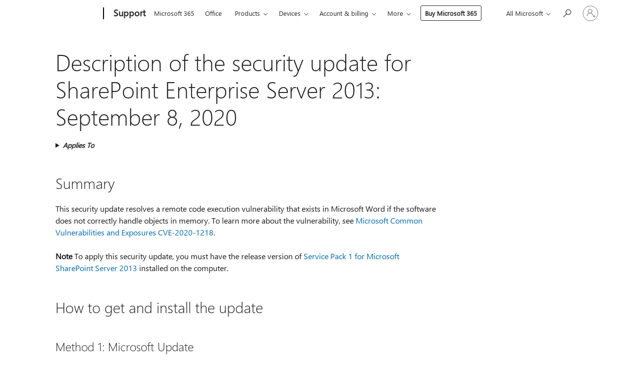

--- FILE ---
content_type: text/html; charset=utf-8
request_url: https://support.microsoft.com/en-us/topic/description-of-the-security-update-for-sharepoint-enterprise-server-2013-september-8-2020-654d5573-141f-a304-e4b1-668a1a700710
body_size: 405315
content:

<!DOCTYPE html>
<html lang="en-US" dir="ltr">
<head>
	<meta charset="utf-8" />
	<meta name="viewport" content="width=device-width, initial-scale=1.0" />
	<title>Description of the security update for SharePoint Enterprise Server 2013: September 8, 2020 - Microsoft Support</title>
	
	
		<link rel="canonical" href="https://support.microsoft.com/en-us/topic/description-of-the-security-update-for-sharepoint-enterprise-server-2013-september-8-2020-654d5573-141f-a304-e4b1-668a1a700710" />

			<link rel="alternate" hreflang="ar-SA" href="https://support.microsoft.com/ar-sa/topic/%D9%88%D8%B5%D9%81-%D8%A7%D9%84%D8%AA%D8%AD%D8%AF%D9%8A%D8%AB-%D8%A7%D9%84%D8%A3%D9%85%D9%86%D9%8A-%D9%84-sharepoint-enterprise-server-2013-8-%D8%B3%D8%A8%D8%AA%D9%85%D8%A8%D8%B1-2020-654d5573-141f-a304-e4b1-668a1a700710" />
			<link rel="alternate" hreflang="bg-BG" href="https://support.microsoft.com/bg-bg/topic/%D0%BE%D0%BF%D0%B8%D1%81%D0%B0%D0%BD%D0%B8%D0%B5-%D0%BD%D0%B0-%D0%B0%D0%BA%D1%82%D1%83%D0%B0%D0%BB%D0%B8%D0%B7%D0%B0%D1%86%D0%B8%D1%8F%D1%82%D0%B0-%D0%BD%D0%B0-%D0%B7%D0%B0%D1%89%D0%B8%D1%82%D0%B0%D1%82%D0%B0-%D0%B7%D0%B0-sharepoint-enterprise-server-2013-8-%D1%81%D0%B5%D0%BF%D1%82%D0%B5%D0%BC%D0%B2%D1%80%D0%B8-2020-654d5573-141f-a304-e4b1-668a1a700710" />
			<link rel="alternate" hreflang="cs-CZ" href="https://support.microsoft.com/cs-cz/topic/popis-aktualizace-zabezpe%C4%8Den%C3%AD-pro-sharepoint-enterprise-server-2013-8-z%C3%A1%C5%99%C3%AD-2020-654d5573-141f-a304-e4b1-668a1a700710" />
			<link rel="alternate" hreflang="de-DE" href="https://support.microsoft.com/de-de/topic/hinweise-zum-sicherheitsupdate-f%C3%BCr-sharepoint-enterprise-server-2013-8-september-2020-654d5573-141f-a304-e4b1-668a1a700710" />
			<link rel="alternate" hreflang="el-GR" href="https://support.microsoft.com/el-gr/topic/%CF%80%CE%B5%CF%81%CE%B9%CE%B3%CF%81%CE%B1%CF%86%CE%AE-%CF%84%CE%B7%CF%82-%CE%B5%CE%BD%CE%B7%CE%BC%CE%AD%CF%81%CF%89%CF%83%CE%B7%CF%82-%CE%B1%CF%83%CF%86%CE%B1%CE%BB%CE%B5%CE%AF%CE%B1%CF%82-%CE%B3%CE%B9%CE%B1-%CF%84%CE%BF-sharepoint-enterprise-server-2013-8-%CF%83%CE%B5%CF%80%CF%84%CE%B5%CE%BC%CE%B2%CF%81%CE%AF%CE%BF%CF%85-2020-654d5573-141f-a304-e4b1-668a1a700710" />
			<link rel="alternate" hreflang="en-AU" href="https://support.microsoft.com/en-au/topic/description-of-the-security-update-for-sharepoint-enterprise-server-2013-september-8-2020-654d5573-141f-a304-e4b1-668a1a700710" />
			<link rel="alternate" hreflang="en-GB" href="https://support.microsoft.com/en-gb/topic/description-of-the-security-update-for-sharepoint-enterprise-server-2013-september-8-2020-654d5573-141f-a304-e4b1-668a1a700710" />
			<link rel="alternate" hreflang="en-US" href="https://support.microsoft.com/en-us/topic/description-of-the-security-update-for-sharepoint-enterprise-server-2013-september-8-2020-654d5573-141f-a304-e4b1-668a1a700710" />
			<link rel="alternate" hreflang="es-ES" href="https://support.microsoft.com/es-es/topic/descripci%C3%B3n-de-la-actualizaci%C3%B3n-de-seguridad-para-sharepoint-enterprise-server-2013-8-de-septiembre-de-2020-654d5573-141f-a304-e4b1-668a1a700710" />
			<link rel="alternate" hreflang="et-EE" href="https://support.microsoft.com/et-ee/topic/sharepoint-enterprise-server-2013-turbev%C3%A4rskenduse-kirjeldus-8-septembril-2020-654d5573-141f-a304-e4b1-668a1a700710" />
			<link rel="alternate" hreflang="fr-FR" href="https://support.microsoft.com/fr-fr/topic/description-de-la-mise-%C3%A0-jour-de-s%C3%A9curit%C3%A9-pour-sharepoint-enterprise-server-2013-dat%C3%A9e-du-8-septembre-2020-654d5573-141f-a304-e4b1-668a1a700710" />
			<link rel="alternate" hreflang="he-IL" href="https://support.microsoft.com/he-il/topic/%D7%AA%D7%99%D7%90%D7%95%D7%A8-%D7%A9%D7%9C-%D7%A2%D7%93%D7%9B%D7%95%D7%9F-%D7%90%D7%91%D7%98%D7%97%D7%94-%D7%A2%D7%91%D7%95%D7%A8-sharepoint-enterprise-server-2013-8-%D7%91%D7%A1%D7%A4%D7%98%D7%9E%D7%91%D7%A8-2020-654d5573-141f-a304-e4b1-668a1a700710" />
			<link rel="alternate" hreflang="hr-HR" href="https://support.microsoft.com/hr-hr/topic/opis-sigurnosnog-a%C5%BEuriranja-za-sharepoint-enterprise-server-2013-rujan-8-2020-654d5573-141f-a304-e4b1-668a1a700710" />
			<link rel="alternate" hreflang="id-ID" href="https://support.microsoft.com/id-id/topic/deskripsi-pembaruan-keamanan-untuk-sharepoint-enterprise-server-2013-8-september-2020-654d5573-141f-a304-e4b1-668a1a700710" />
			<link rel="alternate" hreflang="it-IT" href="https://support.microsoft.com/it-it/topic/descrizione-dell-aggiornamento-della-sicurezza-per-sharepoint-enterprise-server-2013-8-settembre-2020-654d5573-141f-a304-e4b1-668a1a700710" />
			<link rel="alternate" hreflang="ja-JP" href="https://support.microsoft.com/ja-jp/topic/sharepoint-enterprise-server-2013-%E3%81%AE%E3%82%BB%E3%82%AD%E3%83%A5%E3%83%AA%E3%83%86%E3%82%A3%E6%9B%B4%E6%96%B0%E3%83%97%E3%83%AD%E3%82%B0%E3%83%A9%E3%83%A0%E3%81%AB%E3%81%A4%E3%81%84%E3%81%A6-2020-%E5%B9%B4-9-%E6%9C%88-9-%E6%97%A5-654d5573-141f-a304-e4b1-668a1a700710" />
			<link rel="alternate" hreflang="ko-KR" href="https://support.microsoft.com/ko-kr/topic/sharepoint-enterprise-server-2013%EC%9A%A9-%EB%B3%B4%EC%95%88-%EC%97%85%EB%8D%B0%EC%9D%B4%ED%8A%B8%EC%97%90-%EB%8C%80%ED%95%9C-%EC%84%A4%EB%AA%85-2020%EB%85%84-9%EC%9B%94-8%EC%9D%BC-654d5573-141f-a304-e4b1-668a1a700710" />
			<link rel="alternate" hreflang="lt-LT" href="https://support.microsoft.com/lt-lt/topic/-sharepoint-enterprise-server-2013-saugos-naujinimo-apra%C5%A1as-2020-rugs%C4%97jo-8-d-654d5573-141f-a304-e4b1-668a1a700710" />
			<link rel="alternate" hreflang="lv-LV" href="https://support.microsoft.com/lv-lv/topic/sharepoint-enterprise-server-2013-dro%C5%A1%C4%ABbas-atjaunin%C4%81juma-apraksts-2020-gada-8-septembris-654d5573-141f-a304-e4b1-668a1a700710" />
			<link rel="alternate" hreflang="nl-NL" href="https://support.microsoft.com/nl-nl/topic/beschrijving-van-de-beveiligingsupdate-voor-sharepoint-enterprise-server-2013-8-september-2020-654d5573-141f-a304-e4b1-668a1a700710" />
			<link rel="alternate" hreflang="pl-PL" href="https://support.microsoft.com/pl-pl/topic/opis-aktualizacji-zabezpiecze%C5%84-dla-programu-sharepoint-enterprise-server-2013-8-wrze%C5%9Bnia-2020-654d5573-141f-a304-e4b1-668a1a700710" />
			<link rel="alternate" hreflang="pt-BR" href="https://support.microsoft.com/pt-br/topic/descri%C3%A7%C3%A3o-da-atualiza%C3%A7%C3%A3o-de-seguran%C3%A7a-para-o-sharepoint-enterprise-server-2013-8-de-setembro-de-2020-654d5573-141f-a304-e4b1-668a1a700710" />
			<link rel="alternate" hreflang="pt-PT" href="https://support.microsoft.com/pt-pt/topic/descri%C3%A7%C3%A3o-da-atualiza%C3%A7%C3%A3o-de-seguran%C3%A7a-para-sharepoint-enterprise-server-2013-8-de-setembro-de-2020-654d5573-141f-a304-e4b1-668a1a700710" />
			<link rel="alternate" hreflang="ro-RO" href="https://support.microsoft.com/ro-ro/topic/descrierea-actualiz%C4%83rii-de-securitate-pentru-sharepoint-enterprise-server-2013-8-septembrie-2020-654d5573-141f-a304-e4b1-668a1a700710" />
			<link rel="alternate" hreflang="ru-RU" href="https://support.microsoft.com/ru-ru/topic/%D0%BE%D0%BF%D0%B8%D1%81%D0%B0%D0%BD%D0%B8%D0%B5-%D0%BE%D0%B1%D0%BD%D0%BE%D0%B2%D0%BB%D0%B5%D0%BD%D0%B8%D1%8F-%D0%B4%D0%BB%D1%8F-%D1%81%D0%B8%D1%81%D1%82%D0%B5%D0%BC%D1%8B-%D0%B1%D0%B5%D0%B7%D0%BE%D0%BF%D0%B0%D1%81%D0%BD%D0%BE%D1%81%D1%82%D0%B8-sharepoint-enterprise-server-2013-8-%D1%81%D0%B5%D0%BD%D1%82%D1%8F%D0%B1%D1%80%D1%8F-2020-%D0%B3-654d5573-141f-a304-e4b1-668a1a700710" />
			<link rel="alternate" hreflang="sk-SK" href="https://support.microsoft.com/sk-sk/topic/popis-aktualiz%C3%A1cie-zabezpe%C4%8Denia-pre-sharepoint-enterprise-server-2013-8-septembra-2020-654d5573-141f-a304-e4b1-668a1a700710" />
			<link rel="alternate" hreflang="sl-SI" href="https://support.microsoft.com/sl-si/topic/opis-varnostne-posodobitve-za-sharepoint-enterprise-server-2013-september-8-2020-654d5573-141f-a304-e4b1-668a1a700710" />
			<link rel="alternate" hreflang="sr-Latn-RS" href="https://support.microsoft.com/sr-latn-rs/topic/opis-bezbednosne-ispravke-za-sharepoint-enterprise-server-2013-08-09-2020-654d5573-141f-a304-e4b1-668a1a700710" />
			<link rel="alternate" hreflang="sv-SE" href="https://support.microsoft.com/sv-se/topic/beskrivning-av-s%C3%A4kerhets-uppdateringen-f%C3%B6r-sharepoint-enterprise-server-2013-8-september-2020-654d5573-141f-a304-e4b1-668a1a700710" />
			<link rel="alternate" hreflang="th-TH" href="https://support.microsoft.com/th-th/topic/%E0%B8%84%E0%B8%B3%E0%B8%AD%E0%B8%98%E0%B8%B4%E0%B8%9A%E0%B8%B2%E0%B8%A2%E0%B8%82%E0%B8%AD%E0%B8%87%E0%B8%81%E0%B8%B2%E0%B8%A3%E0%B8%AD%E0%B8%B1%E0%B8%9B%E0%B9%80%E0%B8%94%E0%B8%95%E0%B8%84%E0%B8%A7%E0%B8%B2%E0%B8%A1%E0%B8%9B%E0%B8%A5%E0%B8%AD%E0%B8%94%E0%B8%A0%E0%B8%B1%E0%B8%A2%E0%B8%AA%E0%B8%B3%E0%B8%AB%E0%B8%A3%E0%B8%B1%E0%B8%9A-sharepoint-enterprise-server-%E0%B9%92%E0%B9%90%E0%B9%91%E0%B9%93-8-%E0%B8%81%E0%B8%B1%E0%B8%99%E0%B8%A2%E0%B8%B2%E0%B8%A2%E0%B8%99%E0%B9%92%E0%B9%90%E0%B9%92%E0%B9%90-654d5573-141f-a304-e4b1-668a1a700710" />
			<link rel="alternate" hreflang="tr-TR" href="https://support.microsoft.com/tr-tr/topic/sharepoint-enterprise-server-2013-g%C3%BCvenlik-g%C3%BCncelle%C5%9Ftirmesinin-a%C3%A7%C4%B1klamas%C4%B1-8-eyl%C3%BCl-2020-654d5573-141f-a304-e4b1-668a1a700710" />
			<link rel="alternate" hreflang="uk-UA" href="https://support.microsoft.com/uk-ua/topic/%D0%BE%D0%BF%D0%B8%D1%81-%D0%BE%D0%BD%D0%BE%D0%B2%D0%BB%D0%B5%D0%BD%D0%BD%D1%8F-%D1%81%D0%B8%D1%81%D1%82%D0%B5%D0%BC%D0%B8-%D0%B1%D0%B5%D0%B7%D0%BF%D0%B5%D0%BA%D0%B8-%D0%B4%D0%BB%D1%8F-sharepoint-enterprise-server-2013-8-%D0%B2%D0%B5%D1%80%D0%B5%D1%81%D0%BD%D1%8F-2020-654d5573-141f-a304-e4b1-668a1a700710" />
			<link rel="alternate" hreflang="vi-VN" href="https://support.microsoft.com/vi-vn/topic/m%C3%B4-t%E1%BA%A3-v%E1%BB%81-b%E1%BA%A3n-c%E1%BA%ADp-nh%E1%BA%ADt-b%E1%BA%A3o-m%E1%BA%ADt-cho-sharepoint-enterprise-server-2013-ng%C3%A0y-8-th%C3%A1ng-9-2020-654d5573-141f-a304-e4b1-668a1a700710" />
			<link rel="alternate" hreflang="zh-CN" href="https://support.microsoft.com/zh-cn/topic/sharepoint-enterprise-server-2013-%E5%AE%89%E5%85%A8%E6%9B%B4%E6%96%B0%E8%AF%B4%E6%98%8E-2020-%E5%B9%B4-9-%E6%9C%88-8-%E6%97%A5-654d5573-141f-a304-e4b1-668a1a700710" />
			<link rel="alternate" hreflang="zh-HK" href="https://support.microsoft.com/zh-hk/topic/sharepoint-enterprise-server-2013-%E7%9A%84%E5%AE%89%E5%85%A8%E6%80%A7%E6%9B%B4%E6%96%B0%E8%AA%AA%E6%98%8E-2020%E5%B9%B49%E6%9C%888%E6%97%A5-654d5573-141f-a304-e4b1-668a1a700710" />
			<link rel="alternate" hreflang="zh-TW" href="https://support.microsoft.com/zh-tw/topic/sharepoint-enterprise-server-2013-%E7%9A%84%E5%AE%89%E5%85%A8%E6%80%A7%E6%9B%B4%E6%96%B0%E8%AA%AA%E6%98%8E-2020%E5%B9%B49%E6%9C%888%E6%97%A5-654d5573-141f-a304-e4b1-668a1a700710" />
	<meta name="awa-articleGuid" content="654d5573-141f-a304-e4b1-668a1a700710" />
	
	<meta name="description" content="Provides information about the SharePoint Enterprise Server 2013 security update 4484514 that was released on September 8, 2020." />
	<meta name="firstPublishedDate" content="2020-09-07" />
	<meta name="lastPublishedDate" content="2021-01-20" />
	<meta name="commitId" content="27e4ff4bd28652a680761352d356094278dde41e" />
	<meta name="schemaName" content="ARTICLE" />
	<meta name="awa-schemaName" content="ARTICLE" />

	
	
	
	
	
	<meta name="search.description" content="Provides information about the SharePoint Enterprise Server 2013 security update 4484514 that was released on September 8, 2020." />
	<meta name="search.IsOfficeDoc" content="true" />
	
	
	
	
	<meta name="search.products" content="f59ee1fe-0af0-742c-66e8-e568aeaaaffe" />
	
	
	
	<meta name="search.mkt" content="en-US" />

	<meta name="ms.product" content="f59ee1fe-0af0-742c-66e8-e568aeaaaffe" />
	<meta name="ms.productName" content="SharePoint Server 2013 SP1" />
	<meta name="ms.lang" content="en" />
	<meta name="ms.loc" content="US" />
	<meta name="ms.ocpub.assetID" content="654d5573-141f-a304-e4b1-668a1a700710" />

	<meta name="awa-kb_id" content="4484514" />
	<meta name="awa-isContactUsAllowed" content="false" />
	<meta name="awa-asst" content="654d5573-141f-a304-e4b1-668a1a700710" />
	<meta name="awa-pageType" content="Article" />
	



	


<meta name="awa-env" content="Production" />
<meta name="awa-market" content="en-US" />
<meta name="awa-contentlang" content="en" />
<meta name="awa-userFlightingId" content="0db86660-e4fa-48b1-b99b-f2f012352ae2" />
<meta name="awa-expid" content="P-R-1753027-1-1;P-R-1087983-1-1;P-E-1693585-C1-3;P-E-1661482-2-3;P-E-1660511-C1-3;P-E-1656596-C1-5;P-E-1551018-2-8;P-E-1585233-C1-3;P-E-1570667-C1-4;P-E-1560750-C1-7;P-E-1554013-2-6;P-E-1536917-C1-5;P-E-1526785-2-5;P-E-1260007-C1-3;P-E-1247614-2-8;P-E-1046152-C1-3;P-R-1545158-1-4;P-R-1426254-2-6;P-R-1392118-1-2;P-R-1245128-2-4;P-R-1235984-2-3;P-R-1211158-1-4;P-R-1150391-2-8;P-R-1150395-2-8;P-R-1150399-2-8;P-R-1150396-2-8;P-R-1150394-2-8;P-R-1150390-2-8;P-R-1150386-2-8;P-R-1146801-1-11;P-R-1141562-1-2;P-R-1141283-2-9;P-R-1136354-4-8;P-R-1119659-1-16;P-R-1119437-1-17;P-R-1116805-2-18;P-R-1116803-2-20;P-R-1114100-1-2;P-R-1100996-2-14;P-R-1096341-2-6;P-R-1089468-1-2;P-R-1085248-1-2;P-R-1072011-6-8;P-R-1033854-4-6;P-R-1029969-4-4;P-R-1020735-1-10;P-R-1018544-4-7;P-R-1009708-2-9;P-R-1005895-2-11;P-R-116475-1-23;P-R-113175-4-7;P-R-113174-1-2;P-R-110379-1-7;P-R-107838-1-7;P-R-106524-1-3;P-R-103787-2-5;P-R-101783-1-2;P-R-97577-1-5;P-R-97457-1-10;P-R-94390-1-2;P-R-94360-10-25;P-R-94063-1-1;P-R-93416-1-3;P-R-90963-2-2;P-R-85265-4-8;P-R-73296-2-15" />
<meta name="awa-irisId" />
<meta name="awa-origindatacenter" content="East US" />
<meta name="awa-variationid" content="ECS" />
<meta name="awa-prdct" content="office.com" />
<meta name="awa-stv" content="3.0.0-09ad8533cf0040dbd4a6c9c70c9689a2411c6a65&#x2B;09ad8533cf0040dbd4a6c9c70c9689a2411c6a65" />


 
	<meta name="awa-title" content="Description of the security update for SharePoint Enterprise Server 2013: September 8, 2020 - Microsoft Support" />
	
	<meta name="awa-selfHelpExp" content="railbanner_m365" />
	<meta name="awa-dataBoundary" content="WW" />

	<link rel="stylesheet" href="/css/fonts/site-fonts.css?v=XWcxZPSEmN3tnHWAVMOFsAlPJq7aug49fUGb8saTNjw" />
	<link rel="stylesheet" href="/css/glyphs/glyphs.css?v=VOnvhT441Pay0WAKH5gdcXXigXpiuNbaQcI9DgXyoDE" />

	

    <link rel="dns-prefetch" href="https://aadcdn.msftauth.net" />
    <link rel="preconnect" href="https://aadcdn.msftauth.net" crossorigin=&quot;anonymous&quot; />
    <link rel="dns-prefetch" href="https://browser.events.data.microsoft.com" />
    <link rel="preconnect" href="https://browser.events.data.microsoft.com" crossorigin=&quot;anonymous&quot; />
    <link rel="dns-prefetch" href="https://c.s-microsoft.com" />
    <link rel="preconnect" href="https://c.s-microsoft.com" crossorigin=&quot;anonymous&quot; />
    <link rel="dns-prefetch" href="https://img-prod-cms-rt-microsoft-com.akamaized.net" />
    <link rel="preconnect" href="https://img-prod-cms-rt-microsoft-com.akamaized.net" crossorigin=&quot;anonymous&quot; />
    <link rel="dns-prefetch" href="https://js.monitor.azure.com" />
    <link rel="preconnect" href="https://js.monitor.azure.com" crossorigin=&quot;anonymous&quot; />
    <link rel="dns-prefetch" href="https://logincdn.msauth.net" />
    <link rel="preconnect" href="https://logincdn.msauth.net" crossorigin=&quot;anonymous&quot; />
    <link rel="dns-prefetch" href="https://mem.gfx.ms" />
    <link rel="preconnect" href="https://mem.gfx.ms" crossorigin=&quot;anonymous&quot; />
    <link rel="dns-prefetch" href="https://www.microsoft.com" />
    <link rel="preconnect" href="https://www.microsoft.com" crossorigin=&quot;anonymous&quot; />


	<link rel="stylesheet" href="/css/Article/article.css?v=0L89BVeP4I_vlf3G71MrPYAXM1CtRPw6ZcJwIduUvCA" />
	
	<link rel="stylesheet" href="/css/SearchBox/search-box.css?v=bybwzGBajHicVXspVs540UfV0swW0vCbOmBjBryj9N4" />
	<link rel="stylesheet" href="/css/sitewide/articleCss-overwrite.css?v=D0lQRoIlvFHSQBRTb-gAQ5KkFe8B8NuSoliBjnT5xZ4" />
	
	
	<link rel="stylesheet" href="/css/MeControlCallout/teaching-callout.css?v=690pjf05o15fVEafEpUwgaF8vqVfOkp5wP1Jl9gE99U" />
	
	<noscript>
		<link rel="stylesheet" href="/css/Article/article.noscript.css?v=88-vV8vIkcKpimEKjULkqpt8CxdXf5avAeGxsHgVOO0" />
	</noscript>

	<link rel="stylesheet" href="/css/promotionbanner/promotion-banner.css?v=cAmflE3c6Gw7niTOiMPEie9MY87yDE2mSl3DO7_jZRI" media="none" onload="this.media=&#x27;all&#x27;" /><noscript><link href="/css/promotionbanner/promotion-banner.css?v=cAmflE3c6Gw7niTOiMPEie9MY87yDE2mSl3DO7_jZRI" rel="stylesheet"></noscript>
	
	<link rel="stylesheet" href="/css/ArticleSupportBridge/article-support-bridge.css?v=R_P0TJvD9HoRHQBEdvBR1WhNn7dSbvOYWmVA9taxbpM" media="none" onload="this.media=&#x27;all&#x27;" /><noscript><link href="/css/ArticleSupportBridge/article-support-bridge.css?v=R_P0TJvD9HoRHQBEdvBR1WhNn7dSbvOYWmVA9taxbpM" rel="stylesheet"></noscript>
	<link rel="stylesheet" href="/css/StickyFeedback/sticky-feedback.css?v=cMfNdAUue7NxZUj3dIt_v5DIuzmw9ohJW109iXQpWnI" media="none" onload="this.media=&#x27;all&#x27;" /><noscript><link href="/css/StickyFeedback/sticky-feedback.css?v=cMfNdAUue7NxZUj3dIt_v5DIuzmw9ohJW109iXQpWnI" rel="stylesheet"></noscript>
	<link rel="stylesheet" href="/css/feedback/feedback.css?v=Rkcw_yfLWOMtOcWOljMOiZgymMcrG0GDpo4Lf-TUzPo" media="none" onload="this.media=&#x27;all&#x27;" /><noscript><link href="/css/feedback/feedback.css?v=Rkcw_yfLWOMtOcWOljMOiZgymMcrG0GDpo4Lf-TUzPo" rel="stylesheet"></noscript>
	
	

	<link rel="apple-touch-icon" sizes="180x180" href="/apple-touch-icon.png">
<link rel="icon" type="image/png" sizes="32x32" href="/favicon-32x32.png">
<link rel="icon" type="image/png" sizes="16x16" href="/favicon-16x16.png">


	
        <link rel="stylesheet" href="https://www.microsoft.com/onerfstatics/marketingsites-wcus-prod/west-european/shell/_scrf/css/themes=default.device=uplevel_web_pc/63-57d110/c9-be0100/a6-e969ef/43-9f2e7c/82-8b5456/a0-5d3913/4f-460e79/ae-f1ac0c?ver=2.0&amp;_cf=02242021_3231" type="text/css" media="all" />
    

	
	
	<script type="text/javascript">
		var OOGlobal = {
			BaseDomain: location.protocol + "//" + location.host,
			Culture: "en-US",
			Language: "en",
			LCID: "1033",
			IsAuthenticated: "False",
			WebAppUrl: "https://office.com/start",
			GUID: "654d5573-141f-a304-e4b1-668a1a700710",
			Platform: navigator.platform,
			MixOembedUrl: "https://mix.office.com/oembed/",
			MixWatchUrl: "https://mix.office.com/watch/"
		};
	</script>

	
		


<script type="text/javascript">
	(function () {
		var creativeReady = false;
		var isSilentSignInComplete = false;
		var authInfo = {
			authType: "None",
			puid: "",
			tenantId: "",
			isAdult: true
			};

		var renderPromotion = function (dataBoundary) {
			if (creativeReady && isSilentSignInComplete) {
				window.UcsCreative.renderTemplate({
					partnerId: "7bb7e07d-3e57-4ee3-b78f-26a4292b841a",
					shouldSetUcsMuid: true,
					dataBoundary: dataBoundary,
					attributes: {
						placement: "88000534",
						locale: "en-us",
						country: "us",
						scs_ecsFlightId: "P-R-1753027-1;P-R-1087983-1;P-E-1693585-C1;P-E-1661482-2;P-E-1660511-C1;P-E-1656596-C1;P-E-1551018-2;P-E-1585233-C1;P-E-1570667-C1;P-E-1560750-C1;P-E-1554013-2;P-E-1536917-C1;P-E-1526785-2;P-E-1260007-C1;P-E-1247614-2;P-E-1046152-C1;P-R-1545158-1;P-R-1426254-2;P-R-1392118-1;P-R-1245128-2;P-R-1235984-2;P-R-1211158-1;P-R-1150391-2;P-R-1150395-2;P-R-1150399-2;P-R-1150396-2;P-R-1150394-2;P-R-1150390-2;P-R-1150386-2;P-R-1146801-1;P-R-1141562-1;P-R-1141283-2;P-R-1136354-4;P-R-1119659-1;P-R-1119437-1;P-R-1116805-2;P-R-1116803-2;P-R-1114100-1;P-R-1100996-2;P-R-1096341-2;P-R-1089468-1;P-R-1085248-1;P-R-1072011-6;P-R-1033854-4;P-R-1029969-4;P-R-1020735-1;P-R-1018544-4;P-R-1009708-2;P-R-1005895-2;P-R-116475-1;P-R-113175-4;P-R-113174-1;P-R-110379-1;P-R-107838-1;P-R-106524-1;P-R-103787-2;P-R-101783-1;P-R-97577-1;P-R-97457-1;P-R-94390-1;P-R-94360-10;P-R-94063-1;P-R-93416-1;P-R-90963-2;P-R-85265-4;P-R-73296-2",
						SCS_promotionCategory: "uhfbuybutton;railbanner_m365",
						articleType: "railbanner_m365",
						operatingSystem: "Mac",
						authType: authInfo.authType,
						PUID: authInfo.puid,
						TenantId: authInfo.tenantId,
                        TOPT: "",
                        AdditionalBannerId: "ucsRailInlineContainer",
					}
				});
			}
		};

		window.document.addEventListener('ucsCreativeRendered', function () {
			if (typeof window.initPromotionLogger !== 'undefined') {
				window.initPromotionLogger();
			}
		});

		window.document.addEventListener('ucsCreativeReady', function () {
			creativeReady = true;
			renderPromotion("WW");
		});

		if (!isSilentSignInComplete) {
			window.document.addEventListener('silentSignInComplete', function (event) {
				if (event.detail && event.detail.puid) {
					authInfo.isAdult = event.detail.isAdult;
					authInfo.authType = event.detail.authType;
					authInfo.puid = event.detail.puid;
					authInfo.tenantId = event.detail.account.tenantId;
				}

				isSilentSignInComplete = true;
				renderPromotion(event.detail.dataBoundary);
			});
		}
	})();
</script>

<script type="text/javascript" defer src="/lib/ucs/dist/ucsCreativeService.js?v=RNwXI4r6IRH1mrd2dPPGZEYOQnUcs8HAddnyceXlw88"></script>
	

	<script>
		if (window.location.search) {
			var params = new URLSearchParams(window.location.search);
			if (params.has('action') && params.get('action') === 'download'){
				params.delete('action');
			}

			history.replaceState({}, '', window.location.pathname + (params.toString() ? '?' + params.toString() : ''));
		}
	</script>


</head>
<body class="supCont ocArticle">
	<div id="ocBodyWrapper">
		

		<div class="ucsUhfContainer"></div>

		
            <div id="headerArea" class="uhf"  data-m='{"cN":"headerArea","cT":"Area_coreuiArea","id":"a1Body","sN":1,"aN":"Body"}'>
                <div id="headerRegion"      data-region-key="headerregion" data-m='{"cN":"headerRegion","cT":"Region_coreui-region","id":"r1a1","sN":1,"aN":"a1"}' >

    <div  id="headerUniversalHeader" data-m='{"cN":"headerUniversalHeader","cT":"Module_coreui-universalheader","id":"m1r1a1","sN":1,"aN":"r1a1"}'  data-module-id="Category|headerRegion|coreui-region|headerUniversalHeader|coreui-universalheader">
        






        <a id="uhfSkipToMain" class="m-skip-to-main" href="javascript:void(0)" data-href="#supArticleContent" tabindex="0" data-m='{"cN":"Skip to content_nonnav","id":"nn1m1r1a1","sN":1,"aN":"m1r1a1"}'>Skip to main content</a>


<header class="c-uhfh context-uhf no-js c-sgl-stck c-category-header " itemscope="itemscope" data-header-footprint="/SMCConvergence/ContextualHeader-Site, fromService: True"   data-magict="true"   itemtype="http://schema.org/Organization">
    <div class="theme-light js-global-head f-closed  global-head-cont" data-m='{"cN":"Universal Header_cont","cT":"Container","id":"c2m1r1a1","sN":2,"aN":"m1r1a1"}'>
        <div class="c-uhfh-gcontainer-st">
            <button type="button" class="c-action-trigger c-glyph glyph-global-nav-button" aria-label="All Microsoft expand to see list of Microsoft products and services" initialState-label="All Microsoft expand to see list of Microsoft products and services" toggleState-label="Close All Microsoft list" aria-expanded="false" data-m='{"cN":"Mobile menu button_nonnav","id":"nn1c2m1r1a1","sN":1,"aN":"c2m1r1a1"}'></button>
            <button type="button" class="c-action-trigger c-glyph glyph-arrow-htmllegacy c-close-search" aria-label="Close search" aria-expanded="false" data-m='{"cN":"Close Search_nonnav","id":"nn2c2m1r1a1","sN":2,"aN":"c2m1r1a1"}'></button>
                    <a id="uhfLogo" class="c-logo c-sgl-stk-uhfLogo" itemprop="url" href="https://www.microsoft.com" aria-label="Microsoft" data-m='{"cN":"GlobalNav_Logo_cont","cT":"Container","id":"c3c2m1r1a1","sN":3,"aN":"c2m1r1a1"}'>
                        <img alt="" itemprop="logo" class="c-image" src="https://uhf.microsoft.com/images/microsoft/RE1Mu3b.png" role="presentation" aria-hidden="true" />
                        <span itemprop="name" role="presentation" aria-hidden="true">Microsoft</span>
                    </a>
            <div class="f-mobile-title">
                <button type="button" class="c-action-trigger c-glyph glyph-chevron-left" aria-label="See more menu options" data-m='{"cN":"Mobile back button_nonnav","id":"nn4c2m1r1a1","sN":4,"aN":"c2m1r1a1"}'></button>
                <span data-global-title="Microsoft home" class="js-mobile-title">Support</span>
                <button type="button" class="c-action-trigger c-glyph glyph-chevron-right" aria-label="See more menu options" data-m='{"cN":"Mobile forward button_nonnav","id":"nn5c2m1r1a1","sN":5,"aN":"c2m1r1a1"}'></button>
            </div>
                    <div class="c-show-pipe x-hidden-vp-mobile-st">
                        <a id="uhfCatLogo" class="c-logo c-cat-logo" href="https://support.microsoft.com/en-us" aria-label="Support" itemprop="url" data-m='{"cN":"CatNav_Support_nav","id":"n6c2m1r1a1","sN":6,"aN":"c2m1r1a1"}'>
                                <span>Support</span>
                        </a>
                    </div>
                <div class="cat-logo-button-cont x-hidden">
                        <button type="button" id="uhfCatLogoButton" class="c-cat-logo-button x-hidden" aria-expanded="false" aria-label="Support" data-m='{"cN":"Support_nonnav","id":"nn7c2m1r1a1","sN":7,"aN":"c2m1r1a1"}'>
                            Support
                        </button>
                </div>



                    <nav id="uhf-g-nav" aria-label="Contextual menu" class="c-uhfh-gnav" data-m='{"cN":"Category nav_cont","cT":"Container","id":"c8c2m1r1a1","sN":8,"aN":"c2m1r1a1"}'>
            <ul class="js-paddle-items">
                    <li class="single-link js-nav-menu x-hidden-none-mobile-vp uhf-menu-item">
                        <a class="c-uhf-nav-link" href="https://support.microsoft.com/en-us" data-m='{"cN":"CatNav_Home_nav","id":"n1c8c2m1r1a1","sN":1,"aN":"c8c2m1r1a1"}' > Home </a>
                    </li>
                                        <li class="single-link js-nav-menu uhf-menu-item">
                            <a id="c-shellmenu_0" class="c-uhf-nav-link" href="https://www.microsoft.com/microsoft-365?ocid=cmmttvzgpuy" data-m='{"id":"n2c8c2m1r1a1","sN":2,"aN":"c8c2m1r1a1"}'>Microsoft 365</a>
                        </li>
                        <li class="single-link js-nav-menu uhf-menu-item">
                            <a id="c-shellmenu_1" class="c-uhf-nav-link" href="https://www.microsoft.com/microsoft-365/microsoft-office?ocid=cmml7tr0rib" data-m='{"id":"n3c8c2m1r1a1","sN":3,"aN":"c8c2m1r1a1"}'>Office</a>
                        </li>
                        <li class="nested-menu uhf-menu-item">
                            <div class="c-uhf-menu js-nav-menu">
                                <button type="button" id="c-shellmenu_2"  aria-expanded="false" data-m='{"id":"nn4c8c2m1r1a1","sN":4,"aN":"c8c2m1r1a1"}'>Products</button>

                                <ul class="" data-class-idn="" aria-hidden="true" data-m='{"cT":"Container","id":"c5c8c2m1r1a1","sN":5,"aN":"c8c2m1r1a1"}'>
        <li class="js-nav-menu single-link" data-m='{"cT":"Container","id":"c1c5c8c2m1r1a1","sN":1,"aN":"c5c8c2m1r1a1"}'>
            <a id="c-shellmenu_3" class="js-subm-uhf-nav-link" href="https://support.microsoft.com/en-us/microsoft-365" data-m='{"id":"n1c1c5c8c2m1r1a1","sN":1,"aN":"c1c5c8c2m1r1a1"}'>Microsoft 365</a>
            
        </li>
        <li class="js-nav-menu single-link" data-m='{"cT":"Container","id":"c2c5c8c2m1r1a1","sN":2,"aN":"c5c8c2m1r1a1"}'>
            <a id="c-shellmenu_4" class="js-subm-uhf-nav-link" href="https://support.microsoft.com/en-us/outlook" data-m='{"id":"n1c2c5c8c2m1r1a1","sN":1,"aN":"c2c5c8c2m1r1a1"}'>Outlook</a>
            
        </li>
        <li class="js-nav-menu single-link" data-m='{"cT":"Container","id":"c3c5c8c2m1r1a1","sN":3,"aN":"c5c8c2m1r1a1"}'>
            <a id="c-shellmenu_5" class="js-subm-uhf-nav-link" href="https://support.microsoft.com/en-us/teams" data-m='{"id":"n1c3c5c8c2m1r1a1","sN":1,"aN":"c3c5c8c2m1r1a1"}'>Microsoft Teams</a>
            
        </li>
        <li class="js-nav-menu single-link" data-m='{"cT":"Container","id":"c4c5c8c2m1r1a1","sN":4,"aN":"c5c8c2m1r1a1"}'>
            <a id="c-shellmenu_6" class="js-subm-uhf-nav-link" href="https://support.microsoft.com/en-us/onedrive" data-m='{"id":"n1c4c5c8c2m1r1a1","sN":1,"aN":"c4c5c8c2m1r1a1"}'>OneDrive</a>
            
        </li>
        <li class="js-nav-menu single-link" data-m='{"cT":"Container","id":"c5c5c8c2m1r1a1","sN":5,"aN":"c5c8c2m1r1a1"}'>
            <a id="c-shellmenu_7" class="js-subm-uhf-nav-link" href="https://support.microsoft.com/en-us/microsoft-copilot" data-m='{"id":"n1c5c5c8c2m1r1a1","sN":1,"aN":"c5c5c8c2m1r1a1"}'>Microsoft Copilot</a>
            
        </li>
        <li class="js-nav-menu single-link" data-m='{"cT":"Container","id":"c6c5c8c2m1r1a1","sN":6,"aN":"c5c8c2m1r1a1"}'>
            <a id="c-shellmenu_8" class="js-subm-uhf-nav-link" href="https://support.microsoft.com/en-us/onenote" data-m='{"id":"n1c6c5c8c2m1r1a1","sN":1,"aN":"c6c5c8c2m1r1a1"}'>OneNote</a>
            
        </li>
        <li class="js-nav-menu single-link" data-m='{"cT":"Container","id":"c7c5c8c2m1r1a1","sN":7,"aN":"c5c8c2m1r1a1"}'>
            <a id="c-shellmenu_9" class="js-subm-uhf-nav-link" href="https://support.microsoft.com/en-us/windows" data-m='{"id":"n1c7c5c8c2m1r1a1","sN":1,"aN":"c7c5c8c2m1r1a1"}'>Windows</a>
            
        </li>
        <li class="js-nav-menu single-link" data-m='{"cT":"Container","id":"c8c5c8c2m1r1a1","sN":8,"aN":"c5c8c2m1r1a1"}'>
            <a id="c-shellmenu_10" class="js-subm-uhf-nav-link" href="https://support.microsoft.com/en-us/all-products" data-m='{"id":"n1c8c5c8c2m1r1a1","sN":1,"aN":"c8c5c8c2m1r1a1"}'>more ...</a>
            
        </li>
                                                    
                                </ul>
                            </div>
                        </li>                        <li class="nested-menu uhf-menu-item">
                            <div class="c-uhf-menu js-nav-menu">
                                <button type="button" id="c-shellmenu_11"  aria-expanded="false" data-m='{"id":"nn6c8c2m1r1a1","sN":6,"aN":"c8c2m1r1a1"}'>Devices</button>

                                <ul class="" data-class-idn="" aria-hidden="true" data-m='{"cT":"Container","id":"c7c8c2m1r1a1","sN":7,"aN":"c8c2m1r1a1"}'>
        <li class="js-nav-menu single-link" data-m='{"cT":"Container","id":"c1c7c8c2m1r1a1","sN":1,"aN":"c7c8c2m1r1a1"}'>
            <a id="c-shellmenu_12" class="js-subm-uhf-nav-link" href="https://support.microsoft.com/en-us/surface" data-m='{"id":"n1c1c7c8c2m1r1a1","sN":1,"aN":"c1c7c8c2m1r1a1"}'>Surface</a>
            
        </li>
        <li class="js-nav-menu single-link" data-m='{"cT":"Container","id":"c2c7c8c2m1r1a1","sN":2,"aN":"c7c8c2m1r1a1"}'>
            <a id="c-shellmenu_13" class="js-subm-uhf-nav-link" href="https://support.microsoft.com/en-us/pc-accessories" data-m='{"id":"n1c2c7c8c2m1r1a1","sN":1,"aN":"c2c7c8c2m1r1a1"}'>PC Accessories</a>
            
        </li>
        <li class="js-nav-menu single-link" data-m='{"cT":"Container","id":"c3c7c8c2m1r1a1","sN":3,"aN":"c7c8c2m1r1a1"}'>
            <a id="c-shellmenu_14" class="js-subm-uhf-nav-link" href="https://support.xbox.com/" data-m='{"id":"n1c3c7c8c2m1r1a1","sN":1,"aN":"c3c7c8c2m1r1a1"}'>Xbox</a>
            
        </li>
        <li class="js-nav-menu single-link" data-m='{"cT":"Container","id":"c4c7c8c2m1r1a1","sN":4,"aN":"c7c8c2m1r1a1"}'>
            <a id="c-shellmenu_15" class="js-subm-uhf-nav-link" href="https://support.xbox.com/help/games-apps/my-games-apps/all-about-pc-gaming" data-m='{"id":"n1c4c7c8c2m1r1a1","sN":1,"aN":"c4c7c8c2m1r1a1"}'>PC Gaming</a>
            
        </li>
        <li class="js-nav-menu single-link" data-m='{"cT":"Container","id":"c5c7c8c2m1r1a1","sN":5,"aN":"c7c8c2m1r1a1"}'>
            <a id="c-shellmenu_16" class="js-subm-uhf-nav-link" href="https://docs.microsoft.com/hololens/" data-m='{"id":"n1c5c7c8c2m1r1a1","sN":1,"aN":"c5c7c8c2m1r1a1"}'>HoloLens</a>
            
        </li>
        <li class="js-nav-menu single-link" data-m='{"cT":"Container","id":"c6c7c8c2m1r1a1","sN":6,"aN":"c7c8c2m1r1a1"}'>
            <a id="c-shellmenu_17" class="js-subm-uhf-nav-link" href="https://learn.microsoft.com/surface-hub/" data-m='{"id":"n1c6c7c8c2m1r1a1","sN":1,"aN":"c6c7c8c2m1r1a1"}'>Surface Hub</a>
            
        </li>
        <li class="js-nav-menu single-link" data-m='{"cT":"Container","id":"c7c7c8c2m1r1a1","sN":7,"aN":"c7c8c2m1r1a1"}'>
            <a id="c-shellmenu_18" class="js-subm-uhf-nav-link" href="https://support.microsoft.com/en-us/warranty" data-m='{"id":"n1c7c7c8c2m1r1a1","sN":1,"aN":"c7c7c8c2m1r1a1"}'>Hardware warranties</a>
            
        </li>
                                                    
                                </ul>
                            </div>
                        </li>                        <li class="nested-menu uhf-menu-item">
                            <div class="c-uhf-menu js-nav-menu">
                                <button type="button" id="c-shellmenu_19"  aria-expanded="false" data-m='{"id":"nn8c8c2m1r1a1","sN":8,"aN":"c8c2m1r1a1"}'>Account &amp; billing</button>

                                <ul class="" data-class-idn="" aria-hidden="true" data-m='{"cT":"Container","id":"c9c8c2m1r1a1","sN":9,"aN":"c8c2m1r1a1"}'>
        <li class="js-nav-menu single-link" data-m='{"cT":"Container","id":"c1c9c8c2m1r1a1","sN":1,"aN":"c9c8c2m1r1a1"}'>
            <a id="c-shellmenu_20" class="js-subm-uhf-nav-link" href="https://support.microsoft.com/en-us/account" data-m='{"id":"n1c1c9c8c2m1r1a1","sN":1,"aN":"c1c9c8c2m1r1a1"}'>Account</a>
            
        </li>
        <li class="js-nav-menu single-link" data-m='{"cT":"Container","id":"c2c9c8c2m1r1a1","sN":2,"aN":"c9c8c2m1r1a1"}'>
            <a id="c-shellmenu_21" class="js-subm-uhf-nav-link" href="https://support.microsoft.com/en-us/microsoft-store-and-billing" data-m='{"id":"n1c2c9c8c2m1r1a1","sN":1,"aN":"c2c9c8c2m1r1a1"}'>Microsoft Store &amp; billing</a>
            
        </li>
                                                    
                                </ul>
                            </div>
                        </li>                        <li class="nested-menu uhf-menu-item">
                            <div class="c-uhf-menu js-nav-menu">
                                <button type="button" id="c-shellmenu_22"  aria-expanded="false" data-m='{"id":"nn10c8c2m1r1a1","sN":10,"aN":"c8c2m1r1a1"}'>Resources</button>

                                <ul class="" data-class-idn="" aria-hidden="true" data-m='{"cT":"Container","id":"c11c8c2m1r1a1","sN":11,"aN":"c8c2m1r1a1"}'>
        <li class="js-nav-menu single-link" data-m='{"cT":"Container","id":"c1c11c8c2m1r1a1","sN":1,"aN":"c11c8c2m1r1a1"}'>
            <a id="c-shellmenu_23" class="js-subm-uhf-nav-link" href="https://support.microsoft.com/en-us/whats-new" data-m='{"id":"n1c1c11c8c2m1r1a1","sN":1,"aN":"c1c11c8c2m1r1a1"}'>What&#39;s new</a>
            
        </li>
        <li class="js-nav-menu single-link" data-m='{"cT":"Container","id":"c2c11c8c2m1r1a1","sN":2,"aN":"c11c8c2m1r1a1"}'>
            <a id="c-shellmenu_24" class="js-subm-uhf-nav-link" href="https://answers.microsoft.com/lang" data-m='{"id":"n1c2c11c8c2m1r1a1","sN":1,"aN":"c2c11c8c2m1r1a1"}'>Community forums</a>
            
        </li>
        <li class="js-nav-menu single-link" data-m='{"cT":"Container","id":"c3c11c8c2m1r1a1","sN":3,"aN":"c11c8c2m1r1a1"}'>
            <a id="c-shellmenu_25" class="js-subm-uhf-nav-link" href="https://portal.office.com/AdminPortal#/support" data-m='{"id":"n1c3c11c8c2m1r1a1","sN":1,"aN":"c3c11c8c2m1r1a1"}'>Microsoft 365 Admins</a>
            
        </li>
        <li class="js-nav-menu single-link" data-m='{"cT":"Container","id":"c4c11c8c2m1r1a1","sN":4,"aN":"c11c8c2m1r1a1"}'>
            <a id="c-shellmenu_26" class="js-subm-uhf-nav-link" href="https://go.microsoft.com/fwlink/?linkid=2224585" data-m='{"id":"n1c4c11c8c2m1r1a1","sN":1,"aN":"c4c11c8c2m1r1a1"}'>Small Business Portal</a>
            
        </li>
        <li class="js-nav-menu single-link" data-m='{"cT":"Container","id":"c5c11c8c2m1r1a1","sN":5,"aN":"c11c8c2m1r1a1"}'>
            <a id="c-shellmenu_27" class="js-subm-uhf-nav-link" href="https://developer.microsoft.com/" data-m='{"id":"n1c5c11c8c2m1r1a1","sN":1,"aN":"c5c11c8c2m1r1a1"}'>Developer</a>
            
        </li>
        <li class="js-nav-menu single-link" data-m='{"cT":"Container","id":"c6c11c8c2m1r1a1","sN":6,"aN":"c11c8c2m1r1a1"}'>
            <a id="c-shellmenu_28" class="js-subm-uhf-nav-link" href="https://support.microsoft.com/en-us/education" data-m='{"id":"n1c6c11c8c2m1r1a1","sN":1,"aN":"c6c11c8c2m1r1a1"}'>Education</a>
            
        </li>
        <li class="js-nav-menu single-link" data-m='{"cT":"Container","id":"c7c11c8c2m1r1a1","sN":7,"aN":"c11c8c2m1r1a1"}'>
            <a id="c-shellmenu_29" class="js-subm-uhf-nav-link" href="https://www.microsoft.com/reportascam/" data-m='{"id":"n1c7c11c8c2m1r1a1","sN":1,"aN":"c7c11c8c2m1r1a1"}'>Report a support scam</a>
            
        </li>
        <li class="js-nav-menu single-link" data-m='{"cT":"Container","id":"c8c11c8c2m1r1a1","sN":8,"aN":"c11c8c2m1r1a1"}'>
            <a id="c-shellmenu_30" class="js-subm-uhf-nav-link" href="https://support.microsoft.com/en-us/surface/cbc47825-19b9-4786-8088-eb9963d780d3" data-m='{"id":"n1c8c11c8c2m1r1a1","sN":1,"aN":"c8c11c8c2m1r1a1"}'>Product safety</a>
            
        </li>
                                                    
                                </ul>
                            </div>
                        </li>

                <li id="overflow-menu" class="overflow-menu x-hidden uhf-menu-item">
                        <div class="c-uhf-menu js-nav-menu">
        <button data-m='{"pid":"More","id":"nn12c8c2m1r1a1","sN":12,"aN":"c8c2m1r1a1"}' type="button" aria-label="More" aria-expanded="false">More</button>
        <ul id="overflow-menu-list" aria-hidden="true" class="overflow-menu-list">
        </ul>
    </div>

                </li>
                                    <li class="single-link js-nav-menu" id="c-uhf-nav-cta">
                        <a id="buyInstallButton" class="c-uhf-nav-link" href="https://go.microsoft.com/fwlink/?linkid=849747" data-m='{"cN":"CatNav_cta_Buy Microsoft 365_nav","id":"n13c8c2m1r1a1","sN":13,"aN":"c8c2m1r1a1"}'>Buy Microsoft 365</a>
                    </li>
            </ul>
            
        </nav>


            <div class="c-uhfh-actions" data-m='{"cN":"Header actions_cont","cT":"Container","id":"c9c2m1r1a1","sN":9,"aN":"c2m1r1a1"}'>
                <div class="wf-menu">        <nav id="uhf-c-nav" aria-label="All Microsoft menu" data-m='{"cN":"GlobalNav_cont","cT":"Container","id":"c1c9c2m1r1a1","sN":1,"aN":"c9c2m1r1a1"}'>
            <ul class="js-paddle-items">
                <li>
                    <div class="c-uhf-menu js-nav-menu">
                        <button type="button" class="c-button-logo all-ms-nav" aria-expanded="false" data-m='{"cN":"GlobalNav_More_nonnav","id":"nn1c1c9c2m1r1a1","sN":1,"aN":"c1c9c2m1r1a1"}'> <span>All Microsoft</span></button>
                        <ul class="f-multi-column f-multi-column-6" aria-hidden="true" data-m='{"cN":"More_cont","cT":"Container","id":"c2c1c9c2m1r1a1","sN":2,"aN":"c1c9c2m1r1a1"}'>
                                    <li class="c-w0-contr">
            <h2 class="c-uhf-sronly">Global</h2>
            <ul class="c-w0">
        <li class="js-nav-menu single-link" data-m='{"cN":"M365_cont","cT":"Container","id":"c1c2c1c9c2m1r1a1","sN":1,"aN":"c2c1c9c2m1r1a1"}'>
            <a id="shellmenu_31" class="js-subm-uhf-nav-link" href="https://www.microsoft.com/microsoft-365" data-m='{"cN":"W0Nav_M365_nav","id":"n1c1c2c1c9c2m1r1a1","sN":1,"aN":"c1c2c1c9c2m1r1a1"}'>Microsoft 365</a>
            
        </li>
        <li class="js-nav-menu single-link" data-m='{"cN":"Teams_cont","cT":"Container","id":"c2c2c1c9c2m1r1a1","sN":2,"aN":"c2c1c9c2m1r1a1"}'>
            <a id="l0_Teams" class="js-subm-uhf-nav-link" href="https://www.microsoft.com/en-us/microsoft-teams/group-chat-software" data-m='{"cN":"W0Nav_Teams_nav","id":"n1c2c2c1c9c2m1r1a1","sN":1,"aN":"c2c2c1c9c2m1r1a1"}'>Teams</a>
            
        </li>
        <li class="js-nav-menu single-link" data-m='{"cN":"Copilot_cont","cT":"Container","id":"c3c2c1c9c2m1r1a1","sN":3,"aN":"c2c1c9c2m1r1a1"}'>
            <a id="shellmenu_33" class="js-subm-uhf-nav-link" href="https://copilot.microsoft.com/" data-m='{"cN":"W0Nav_Copilot_nav","id":"n1c3c2c1c9c2m1r1a1","sN":1,"aN":"c3c2c1c9c2m1r1a1"}'>Copilot</a>
            
        </li>
        <li class="js-nav-menu single-link" data-m='{"cN":"Windows_cont","cT":"Container","id":"c4c2c1c9c2m1r1a1","sN":4,"aN":"c2c1c9c2m1r1a1"}'>
            <a id="shellmenu_34" class="js-subm-uhf-nav-link" href="https://www.microsoft.com/en-us/windows/" data-m='{"cN":"W0Nav_Windows_nav","id":"n1c4c2c1c9c2m1r1a1","sN":1,"aN":"c4c2c1c9c2m1r1a1"}'>Windows</a>
            
        </li>
        <li class="js-nav-menu single-link" data-m='{"cN":"Surface_cont","cT":"Container","id":"c5c2c1c9c2m1r1a1","sN":5,"aN":"c2c1c9c2m1r1a1"}'>
            <a id="shellmenu_35" class="js-subm-uhf-nav-link" href="https://www.microsoft.com/surface" data-m='{"cN":"W0Nav_Surface_nav","id":"n1c5c2c1c9c2m1r1a1","sN":1,"aN":"c5c2c1c9c2m1r1a1"}'>Surface</a>
            
        </li>
        <li class="js-nav-menu single-link" data-m='{"cN":"Xbox_cont","cT":"Container","id":"c6c2c1c9c2m1r1a1","sN":6,"aN":"c2c1c9c2m1r1a1"}'>
            <a id="shellmenu_36" class="js-subm-uhf-nav-link" href="https://www.xbox.com/" data-m='{"cN":"W0Nav_Xbox_nav","id":"n1c6c2c1c9c2m1r1a1","sN":1,"aN":"c6c2c1c9c2m1r1a1"}'>Xbox</a>
            
        </li>
        <li class="js-nav-menu single-link" data-m='{"cN":"Deals_cont","cT":"Container","id":"c7c2c1c9c2m1r1a1","sN":7,"aN":"c2c1c9c2m1r1a1"}'>
            <a id="shellmenu_37" class="js-subm-uhf-nav-link" href="https://www.microsoft.com/en-us/store/b/sale?icid=DSM_TopNavDeals" data-m='{"cN":"W0Nav_Deals_nav","id":"n1c7c2c1c9c2m1r1a1","sN":1,"aN":"c7c2c1c9c2m1r1a1"}'>Deals</a>
            
        </li>
        <li class="js-nav-menu single-link" data-m='{"cN":"Small Business_cont","cT":"Container","id":"c8c2c1c9c2m1r1a1","sN":8,"aN":"c2c1c9c2m1r1a1"}'>
            <a id="l0_SmallBusiness" class="js-subm-uhf-nav-link" href="https://www.microsoft.com/en-us/store/b/business" data-m='{"cN":"W0Nav_Small Business_nav","id":"n1c8c2c1c9c2m1r1a1","sN":1,"aN":"c8c2c1c9c2m1r1a1"}'>Small Business</a>
            
        </li>
        <li class="js-nav-menu single-link" data-m='{"cN":"Support_cont","cT":"Container","id":"c9c2c1c9c2m1r1a1","sN":9,"aN":"c2c1c9c2m1r1a1"}'>
            <a id="l1_support" class="js-subm-uhf-nav-link" href="https://support.microsoft.com/en-us" data-m='{"cN":"W0Nav_Support_nav","id":"n1c9c2c1c9c2m1r1a1","sN":1,"aN":"c9c2c1c9c2m1r1a1"}'>Support</a>
            
        </li>
            </ul>
        </li>

<li class="f-sub-menu js-nav-menu nested-menu" data-m='{"cT":"Container","id":"c10c2c1c9c2m1r1a1","sN":10,"aN":"c2c1c9c2m1r1a1"}'>

    <span id="uhf-navspn-shellmenu_41-span" style="display:none"   f-multi-parent="true" aria-expanded="false" data-m='{"id":"nn1c10c2c1c9c2m1r1a1","sN":1,"aN":"c10c2c1c9c2m1r1a1"}'>Software</span>
    <button id="uhf-navbtn-shellmenu_41-button" type="button"   f-multi-parent="true" aria-expanded="false" data-m='{"id":"nn2c10c2c1c9c2m1r1a1","sN":2,"aN":"c10c2c1c9c2m1r1a1"}'>Software</button>
    <ul aria-hidden="true" aria-labelledby="uhf-navspn-shellmenu_41-span">
        <li class="js-nav-menu single-link" data-m='{"cN":"More_Software_WindowsApps_cont","cT":"Container","id":"c3c10c2c1c9c2m1r1a1","sN":3,"aN":"c10c2c1c9c2m1r1a1"}'>
            <a id="shellmenu_42" class="js-subm-uhf-nav-link" href="https://apps.microsoft.com/home" data-m='{"cN":"GlobalNav_More_Software_WindowsApps_nav","id":"n1c3c10c2c1c9c2m1r1a1","sN":1,"aN":"c3c10c2c1c9c2m1r1a1"}'>Windows Apps</a>
            
        </li>
        <li class="js-nav-menu single-link" data-m='{"cN":"More_Software_Outlook_cont","cT":"Container","id":"c4c10c2c1c9c2m1r1a1","sN":4,"aN":"c10c2c1c9c2m1r1a1"}'>
            <a id="shellmenu_43" class="js-subm-uhf-nav-link" href="https://www.microsoft.com/en-us/microsoft-365/outlook/email-and-calendar-software-microsoft-outlook" data-m='{"cN":"GlobalNav_More_Software_Outlook_nav","id":"n1c4c10c2c1c9c2m1r1a1","sN":1,"aN":"c4c10c2c1c9c2m1r1a1"}'>Outlook</a>
            
        </li>
        <li class="js-nav-menu single-link" data-m='{"cN":"More_Software_OneDrive_cont","cT":"Container","id":"c5c10c2c1c9c2m1r1a1","sN":5,"aN":"c10c2c1c9c2m1r1a1"}'>
            <a id="shellmenu_44" class="js-subm-uhf-nav-link" href="https://www.microsoft.com/en-us/microsoft-365/onedrive/online-cloud-storage" data-m='{"cN":"GlobalNav_More_Software_OneDrive_nav","id":"n1c5c10c2c1c9c2m1r1a1","sN":1,"aN":"c5c10c2c1c9c2m1r1a1"}'>OneDrive</a>
            
        </li>
        <li class="js-nav-menu single-link" data-m='{"cN":"More_Software_Microsoft Teams_cont","cT":"Container","id":"c6c10c2c1c9c2m1r1a1","sN":6,"aN":"c10c2c1c9c2m1r1a1"}'>
            <a id="shellmenu_45" class="js-subm-uhf-nav-link" href="https://www.microsoft.com/en-us/microsoft-teams/group-chat-software" data-m='{"cN":"GlobalNav_More_Software_Microsoft Teams_nav","id":"n1c6c10c2c1c9c2m1r1a1","sN":1,"aN":"c6c10c2c1c9c2m1r1a1"}'>Microsoft Teams</a>
            
        </li>
        <li class="js-nav-menu single-link" data-m='{"cN":"More_Software_OneNote_cont","cT":"Container","id":"c7c10c2c1c9c2m1r1a1","sN":7,"aN":"c10c2c1c9c2m1r1a1"}'>
            <a id="shellmenu_46" class="js-subm-uhf-nav-link" href="https://www.microsoft.com/en-us/microsoft-365/onenote/digital-note-taking-app" data-m='{"cN":"GlobalNav_More_Software_OneNote_nav","id":"n1c7c10c2c1c9c2m1r1a1","sN":1,"aN":"c7c10c2c1c9c2m1r1a1"}'>OneNote</a>
            
        </li>
        <li class="js-nav-menu single-link" data-m='{"cN":"More_Software_Edge_cont","cT":"Container","id":"c8c10c2c1c9c2m1r1a1","sN":8,"aN":"c10c2c1c9c2m1r1a1"}'>
            <a id="shellmenu_47" class="js-subm-uhf-nav-link" href="https://www.microsoft.com/edge" data-m='{"cN":"GlobalNav_More_Software_Edge_nav","id":"n1c8c10c2c1c9c2m1r1a1","sN":1,"aN":"c8c10c2c1c9c2m1r1a1"}'>Microsoft Edge</a>
            
        </li>
        <li class="js-nav-menu single-link" data-m='{"cN":"More_Software_Skype_cont","cT":"Container","id":"c9c10c2c1c9c2m1r1a1","sN":9,"aN":"c10c2c1c9c2m1r1a1"}'>
            <a id="shellmenu_48" class="js-subm-uhf-nav-link" href="https://support.microsoft.com/en-us/office/moving-from-skype-to-microsoft-teams-free-3c0caa26-d9db-4179-bcb3-930ae2c87570?icid=DSM_All_Skype" data-m='{"cN":"GlobalNav_More_Software_Skype_nav","id":"n1c9c10c2c1c9c2m1r1a1","sN":1,"aN":"c9c10c2c1c9c2m1r1a1"}'>Moving from Skype to Teams</a>
            
        </li>
    </ul>
    
</li>
<li class="f-sub-menu js-nav-menu nested-menu" data-m='{"cN":"PCsAndDevices_cont","cT":"Container","id":"c11c2c1c9c2m1r1a1","sN":11,"aN":"c2c1c9c2m1r1a1"}'>

    <span id="uhf-navspn-shellmenu_49-span" style="display:none"   f-multi-parent="true" aria-expanded="false" data-m='{"cN":"GlobalNav_PCsAndDevices_nonnav","id":"nn1c11c2c1c9c2m1r1a1","sN":1,"aN":"c11c2c1c9c2m1r1a1"}'>PCs &amp; Devices  </span>
    <button id="uhf-navbtn-shellmenu_49-button" type="button"   f-multi-parent="true" aria-expanded="false" data-m='{"cN":"GlobalNav_PCsAndDevices_nonnav","id":"nn2c11c2c1c9c2m1r1a1","sN":2,"aN":"c11c2c1c9c2m1r1a1"}'>PCs &amp; Devices  </button>
    <ul aria-hidden="true" aria-labelledby="uhf-navspn-shellmenu_49-span">
        <li class="js-nav-menu single-link" data-m='{"cN":"More_PCsAndDevices_PCsAndTablets_cont","cT":"Container","id":"c3c11c2c1c9c2m1r1a1","sN":3,"aN":"c11c2c1c9c2m1r1a1"}'>
            <a id="shellmenu_50" class="js-subm-uhf-nav-link" href="https://www.microsoft.com/en-us/store/b/pc?icid=CNavDevicesPC" data-m='{"cN":"GlobalNav_More_PCsAndDevices_PCsAndTablets_nav","id":"n1c3c11c2c1c9c2m1r1a1","sN":1,"aN":"c3c11c2c1c9c2m1r1a1"}'>Computers</a>
            
        </li>
        <li class="js-nav-menu single-link" data-m='{"cN":"More_PCsAndDevices_ShopXbox_cont","cT":"Container","id":"c4c11c2c1c9c2m1r1a1","sN":4,"aN":"c11c2c1c9c2m1r1a1"}'>
            <a id="shellmenu_51" class="js-subm-uhf-nav-link" href="https://www.microsoft.com/en-us/store/b/xbox?icid=CNavDevicesXbox" data-m='{"cN":"GlobalNav_More_PCsAndDevices_ShopXbox_nav","id":"n1c4c11c2c1c9c2m1r1a1","sN":1,"aN":"c4c11c2c1c9c2m1r1a1"}'>Shop Xbox</a>
            
        </li>
        <li class="js-nav-menu single-link" data-m='{"cN":"More_PCsAndDevices_Accessories_cont","cT":"Container","id":"c5c11c2c1c9c2m1r1a1","sN":5,"aN":"c11c2c1c9c2m1r1a1"}'>
            <a id="shellmenu_52" class="js-subm-uhf-nav-link" href="https://www.microsoft.com/en-us/store/b/accessories?icid=CNavDevicesAccessories" data-m='{"cN":"GlobalNav_More_PCsAndDevices_Accessories_nav","id":"n1c5c11c2c1c9c2m1r1a1","sN":1,"aN":"c5c11c2c1c9c2m1r1a1"}'>Accessories</a>
            
        </li>
        <li class="js-nav-menu single-link" data-m='{"cN":"More_PCsAndDevices_VMAndMixedReality_cont","cT":"Container","id":"c6c11c2c1c9c2m1r1a1","sN":6,"aN":"c11c2c1c9c2m1r1a1"}'>
            <a id="shellmenu_53" class="js-subm-uhf-nav-link" href="https://www.microsoft.com/en-us/store/b/virtualreality?icid=CNavVirtualReality" data-m='{"cN":"GlobalNav_More_PCsAndDevices_VMAndMixedReality_nav","id":"n1c6c11c2c1c9c2m1r1a1","sN":1,"aN":"c6c11c2c1c9c2m1r1a1"}'>VR &amp; mixed reality</a>
            
        </li>
        <li class="js-nav-menu single-link" data-m='{"cN":"More_PCsAndDevicesCertifiedRefurbished_cont","cT":"Container","id":"c7c11c2c1c9c2m1r1a1","sN":7,"aN":"c11c2c1c9c2m1r1a1"}'>
            <a id="shellmenu_54" class="js-subm-uhf-nav-link" href="https://www.microsoft.com/en-us/store/b/certified-refurbished-products" data-m='{"cN":"GlobalNav_More_PCsAndDevicesCertifiedRefurbished_nav","id":"n1c7c11c2c1c9c2m1r1a1","sN":1,"aN":"c7c11c2c1c9c2m1r1a1"}'>Certified Refurbished</a>
            
        </li>
        <li class="js-nav-menu single-link" data-m='{"cN":"More_PCsAndDevices_Trade-in-for-cash_cont","cT":"Container","id":"c8c11c2c1c9c2m1r1a1","sN":8,"aN":"c11c2c1c9c2m1r1a1"}'>
            <a id="shellmenu_55" class="js-subm-uhf-nav-link" href="https://www.microsoft.com/en-us/store/b/microsoft-trade-in" data-m='{"cN":"GlobalNav_More_PCsAndDevices_Trade-in-for-cash_nav","id":"n1c8c11c2c1c9c2m1r1a1","sN":1,"aN":"c8c11c2c1c9c2m1r1a1"}'>Trade-in for cash</a>
            
        </li>
    </ul>
    
</li>
<li class="f-sub-menu js-nav-menu nested-menu" data-m='{"cT":"Container","id":"c12c2c1c9c2m1r1a1","sN":12,"aN":"c2c1c9c2m1r1a1"}'>

    <span id="uhf-navspn-shellmenu_56-span" style="display:none"   f-multi-parent="true" aria-expanded="false" data-m='{"id":"nn1c12c2c1c9c2m1r1a1","sN":1,"aN":"c12c2c1c9c2m1r1a1"}'>Entertainment</span>
    <button id="uhf-navbtn-shellmenu_56-button" type="button"   f-multi-parent="true" aria-expanded="false" data-m='{"id":"nn2c12c2c1c9c2m1r1a1","sN":2,"aN":"c12c2c1c9c2m1r1a1"}'>Entertainment</button>
    <ul aria-hidden="true" aria-labelledby="uhf-navspn-shellmenu_56-span">
        <li class="js-nav-menu single-link" data-m='{"cN":"More_Entertainment_XboxGamePassUltimate_cont","cT":"Container","id":"c3c12c2c1c9c2m1r1a1","sN":3,"aN":"c12c2c1c9c2m1r1a1"}'>
            <a id="shellmenu_57" class="js-subm-uhf-nav-link" href="https://www.xbox.com/en-us/games/store/xbox-game-pass-ultimate/cfq7ttc0khs0?icid=CNavAllXboxGamePassUltimate" data-m='{"cN":"GlobalNav_More_Entertainment_XboxGamePassUltimate_nav","id":"n1c3c12c2c1c9c2m1r1a1","sN":1,"aN":"c3c12c2c1c9c2m1r1a1"}'>Xbox Game Pass Ultimate</a>
            
        </li>
        <li class="js-nav-menu single-link" data-m='{"cN":"More_Entertainment_PC_Game_Pass_cont","cT":"Container","id":"c4c12c2c1c9c2m1r1a1","sN":4,"aN":"c12c2c1c9c2m1r1a1"}'>
            <a id="shellmenu_58" class="js-subm-uhf-nav-link" href="https://www.xbox.com/en-us/games/store/pc-game-pass/cfq7ttc0kgq8?icid=CNavAllPCGamePass" data-m='{"cN":"GlobalNav_More_Entertainment_PC_Game_Pass_nav","id":"n1c4c12c2c1c9c2m1r1a1","sN":1,"aN":"c4c12c2c1c9c2m1r1a1"}'>PC Game Pass</a>
            
        </li>
        <li class="js-nav-menu single-link" data-m='{"cN":"More_Entertainment_XboxGames_cont","cT":"Container","id":"c5c12c2c1c9c2m1r1a1","sN":5,"aN":"c12c2c1c9c2m1r1a1"}'>
            <a id="shellmenu_59" class="js-subm-uhf-nav-link" href="https://www.microsoft.com/en-us/store/b/xboxgames?icid=CNavGamesXboxGames" data-m='{"cN":"GlobalNav_More_Entertainment_XboxGames_nav","id":"n1c5c12c2c1c9c2m1r1a1","sN":1,"aN":"c5c12c2c1c9c2m1r1a1"}'>Xbox games</a>
            
        </li>
        <li class="js-nav-menu single-link" data-m='{"cN":"More_Entertainment_PCGames_cont","cT":"Container","id":"c6c12c2c1c9c2m1r1a1","sN":6,"aN":"c12c2c1c9c2m1r1a1"}'>
            <a id="shellmenu_60" class="js-subm-uhf-nav-link" href="https://apps.microsoft.com/games" data-m='{"cN":"GlobalNav_More_Entertainment_PCGames_nav","id":"n1c6c12c2c1c9c2m1r1a1","sN":1,"aN":"c6c12c2c1c9c2m1r1a1"}'>PC games</a>
            
        </li>
    </ul>
    
</li>
<li class="f-sub-menu js-nav-menu nested-menu" data-m='{"cT":"Container","id":"c13c2c1c9c2m1r1a1","sN":13,"aN":"c2c1c9c2m1r1a1"}'>

    <span id="uhf-navspn-shellmenu_61-span" style="display:none"   f-multi-parent="true" aria-expanded="false" data-m='{"id":"nn1c13c2c1c9c2m1r1a1","sN":1,"aN":"c13c2c1c9c2m1r1a1"}'>Business</span>
    <button id="uhf-navbtn-shellmenu_61-button" type="button"   f-multi-parent="true" aria-expanded="false" data-m='{"id":"nn2c13c2c1c9c2m1r1a1","sN":2,"aN":"c13c2c1c9c2m1r1a1"}'>Business</button>
    <ul aria-hidden="true" aria-labelledby="uhf-navspn-shellmenu_61-span">
        <li class="js-nav-menu single-link" data-m='{"cN":"More_Business_AI_cont","cT":"Container","id":"c3c13c2c1c9c2m1r1a1","sN":3,"aN":"c13c2c1c9c2m1r1a1"}'>
            <a id="shellmenu_62" class="js-subm-uhf-nav-link" href="https://www.microsoft.com/en-us/ai?icid=DSM_All_AI" data-m='{"cN":"GlobalNav_More_Business_AI_nav","id":"n1c3c13c2c1c9c2m1r1a1","sN":1,"aN":"c3c13c2c1c9c2m1r1a1"}'>Microsoft AI</a>
            
        </li>
        <li class="js-nav-menu single-link" data-m='{"cN":"More_Business_Microsoft Security_cont","cT":"Container","id":"c4c13c2c1c9c2m1r1a1","sN":4,"aN":"c13c2c1c9c2m1r1a1"}'>
            <a id="shellmenu_63" class="js-subm-uhf-nav-link" href="https://www.microsoft.com/en-us/security" data-m='{"cN":"GlobalNav_More_Business_Microsoft Security_nav","id":"n1c4c13c2c1c9c2m1r1a1","sN":1,"aN":"c4c13c2c1c9c2m1r1a1"}'>Microsoft Security</a>
            
        </li>
        <li class="js-nav-menu single-link" data-m='{"cN":"More_Business_MicrosoftDynamics365_cont","cT":"Container","id":"c5c13c2c1c9c2m1r1a1","sN":5,"aN":"c13c2c1c9c2m1r1a1"}'>
            <a id="shellmenu_64" class="js-subm-uhf-nav-link" href="https://www.microsoft.com/en-us/dynamics-365" data-m='{"cN":"GlobalNav_More_Business_MicrosoftDynamics365_nav","id":"n1c5c13c2c1c9c2m1r1a1","sN":1,"aN":"c5c13c2c1c9c2m1r1a1"}'>Dynamics 365</a>
            
        </li>
        <li class="js-nav-menu single-link" data-m='{"cN":"More_Business_Microsoft365forbusiness_cont","cT":"Container","id":"c6c13c2c1c9c2m1r1a1","sN":6,"aN":"c13c2c1c9c2m1r1a1"}'>
            <a id="shellmenu_65" class="js-subm-uhf-nav-link" href="https://www.microsoft.com/en-us/microsoft-365/business" data-m='{"cN":"GlobalNav_More_Business_Microsoft365forbusiness_nav","id":"n1c6c13c2c1c9c2m1r1a1","sN":1,"aN":"c6c13c2c1c9c2m1r1a1"}'>Microsoft 365 for business</a>
            
        </li>
        <li class="js-nav-menu single-link" data-m='{"cN":"More_Business_MicrosoftPowerPlatform_cont","cT":"Container","id":"c7c13c2c1c9c2m1r1a1","sN":7,"aN":"c13c2c1c9c2m1r1a1"}'>
            <a id="shellmenu_66" class="js-subm-uhf-nav-link" href="https://www.microsoft.com/en-us/power-platform" data-m='{"cN":"GlobalNav_More_Business_MicrosoftPowerPlatform_nav","id":"n1c7c13c2c1c9c2m1r1a1","sN":1,"aN":"c7c13c2c1c9c2m1r1a1"}'>Microsoft Power Platform</a>
            
        </li>
        <li class="js-nav-menu single-link" data-m='{"cN":"More_Business_Windows365_cont","cT":"Container","id":"c8c13c2c1c9c2m1r1a1","sN":8,"aN":"c13c2c1c9c2m1r1a1"}'>
            <a id="shellmenu_67" class="js-subm-uhf-nav-link" href="https://www.microsoft.com/en-us/windows-365" data-m='{"cN":"GlobalNav_More_Business_Windows365_nav","id":"n1c8c13c2c1c9c2m1r1a1","sN":1,"aN":"c8c13c2c1c9c2m1r1a1"}'>Windows 365</a>
            
        </li>
        <li class="js-nav-menu single-link" data-m='{"cN":"More_Business_SmallBusiness_cont","cT":"Container","id":"c9c13c2c1c9c2m1r1a1","sN":9,"aN":"c13c2c1c9c2m1r1a1"}'>
            <a id="shellmenu_68" class="js-subm-uhf-nav-link" href="https://www.microsoft.com/en-us/store/b/business?icid=CNavBusinessStore" data-m='{"cN":"GlobalNav_More_Business_SmallBusiness_nav","id":"n1c9c13c2c1c9c2m1r1a1","sN":1,"aN":"c9c13c2c1c9c2m1r1a1"}'>Small Business</a>
            
        </li>
    </ul>
    
</li>
<li class="f-sub-menu js-nav-menu nested-menu" data-m='{"cT":"Container","id":"c14c2c1c9c2m1r1a1","sN":14,"aN":"c2c1c9c2m1r1a1"}'>

    <span id="uhf-navspn-shellmenu_69-span" style="display:none"   f-multi-parent="true" aria-expanded="false" data-m='{"id":"nn1c14c2c1c9c2m1r1a1","sN":1,"aN":"c14c2c1c9c2m1r1a1"}'>Developer &amp; IT  </span>
    <button id="uhf-navbtn-shellmenu_69-button" type="button"   f-multi-parent="true" aria-expanded="false" data-m='{"id":"nn2c14c2c1c9c2m1r1a1","sN":2,"aN":"c14c2c1c9c2m1r1a1"}'>Developer &amp; IT  </button>
    <ul aria-hidden="true" aria-labelledby="uhf-navspn-shellmenu_69-span">
        <li class="js-nav-menu single-link" data-m='{"cN":"More_DeveloperAndIT_Azure_cont","cT":"Container","id":"c3c14c2c1c9c2m1r1a1","sN":3,"aN":"c14c2c1c9c2m1r1a1"}'>
            <a id="shellmenu_70" class="js-subm-uhf-nav-link" href="https://azure.microsoft.com/en-us/" data-m='{"cN":"GlobalNav_More_DeveloperAndIT_Azure_nav","id":"n1c3c14c2c1c9c2m1r1a1","sN":1,"aN":"c3c14c2c1c9c2m1r1a1"}'>Azure</a>
            
        </li>
        <li class="js-nav-menu single-link" data-m='{"cN":"More_DeveloperAndIT_MicrosoftDeveloper_cont","cT":"Container","id":"c4c14c2c1c9c2m1r1a1","sN":4,"aN":"c14c2c1c9c2m1r1a1"}'>
            <a id="shellmenu_71" class="js-subm-uhf-nav-link" href="https://developer.microsoft.com/en-us/" data-m='{"cN":"GlobalNav_More_DeveloperAndIT_MicrosoftDeveloper_nav","id":"n1c4c14c2c1c9c2m1r1a1","sN":1,"aN":"c4c14c2c1c9c2m1r1a1"}'>Microsoft Developer</a>
            
        </li>
        <li class="js-nav-menu single-link" data-m='{"cN":"More_DeveloperAndIT_MicrosoftLearn_cont","cT":"Container","id":"c5c14c2c1c9c2m1r1a1","sN":5,"aN":"c14c2c1c9c2m1r1a1"}'>
            <a id="shellmenu_72" class="js-subm-uhf-nav-link" href="https://learn.microsoft.com/" data-m='{"cN":"GlobalNav_More_DeveloperAndIT_MicrosoftLearn_nav","id":"n1c5c14c2c1c9c2m1r1a1","sN":1,"aN":"c5c14c2c1c9c2m1r1a1"}'>Microsoft Learn</a>
            
        </li>
        <li class="js-nav-menu single-link" data-m='{"cN":"More_DeveloperAndIT_SupportForAIMarketplaceApps_cont","cT":"Container","id":"c6c14c2c1c9c2m1r1a1","sN":6,"aN":"c14c2c1c9c2m1r1a1"}'>
            <a id="shellmenu_73" class="js-subm-uhf-nav-link" href="https://www.microsoft.com/software-development-companies/offers-benefits/isv-success?icid=DSM_All_SupportAIMarketplace&amp;ocid=cmm3atxvn98" data-m='{"cN":"GlobalNav_More_DeveloperAndIT_SupportForAIMarketplaceApps_nav","id":"n1c6c14c2c1c9c2m1r1a1","sN":1,"aN":"c6c14c2c1c9c2m1r1a1"}'>Support for AI marketplace apps</a>
            
        </li>
        <li class="js-nav-menu single-link" data-m='{"cN":"More_DeveloperAndIT_MicrosoftTechCommunity_cont","cT":"Container","id":"c7c14c2c1c9c2m1r1a1","sN":7,"aN":"c14c2c1c9c2m1r1a1"}'>
            <a id="shellmenu_74" class="js-subm-uhf-nav-link" href="https://techcommunity.microsoft.com/" data-m='{"cN":"GlobalNav_More_DeveloperAndIT_MicrosoftTechCommunity_nav","id":"n1c7c14c2c1c9c2m1r1a1","sN":1,"aN":"c7c14c2c1c9c2m1r1a1"}'>Microsoft Tech Community</a>
            
        </li>
        <li class="js-nav-menu single-link" data-m='{"cN":"More_DeveloperAndIT_Marketplace_cont","cT":"Container","id":"c8c14c2c1c9c2m1r1a1","sN":8,"aN":"c14c2c1c9c2m1r1a1"}'>
            <a id="shellmenu_75" class="js-subm-uhf-nav-link" href="https://marketplace.microsoft.com?icid=DSM_All_Marketplace&amp;ocid=cmm3atxvn98" data-m='{"cN":"GlobalNav_More_DeveloperAndIT_Marketplace_nav","id":"n1c8c14c2c1c9c2m1r1a1","sN":1,"aN":"c8c14c2c1c9c2m1r1a1"}'>Microsoft Marketplace</a>
            
        </li>
        <li class="js-nav-menu single-link" data-m='{"cN":"More_DeveloperAndIT_MarketplaceRewards_cont","cT":"Container","id":"c9c14c2c1c9c2m1r1a1","sN":9,"aN":"c14c2c1c9c2m1r1a1"}'>
            <a id="shellmenu_76" class="js-subm-uhf-nav-link" href="https://www.microsoft.com/software-development-companies/offers-benefits/marketplace-rewards?icid=DSM_All_MarketplaceRewards&amp;ocid=cmm3atxvn98" data-m='{"cN":"GlobalNav_More_DeveloperAndIT_MarketplaceRewards_nav","id":"n1c9c14c2c1c9c2m1r1a1","sN":1,"aN":"c9c14c2c1c9c2m1r1a1"}'>Marketplace Rewards</a>
            
        </li>
        <li class="js-nav-menu single-link" data-m='{"cN":"More_DeveloperAndIT_VisualStudio_cont","cT":"Container","id":"c10c14c2c1c9c2m1r1a1","sN":10,"aN":"c14c2c1c9c2m1r1a1"}'>
            <a id="shellmenu_77" class="js-subm-uhf-nav-link" href="https://visualstudio.microsoft.com/" data-m='{"cN":"GlobalNav_More_DeveloperAndIT_VisualStudio_nav","id":"n1c10c14c2c1c9c2m1r1a1","sN":1,"aN":"c10c14c2c1c9c2m1r1a1"}'>Visual Studio</a>
            
        </li>
    </ul>
    
</li>
<li class="f-sub-menu js-nav-menu nested-menu" data-m='{"cT":"Container","id":"c15c2c1c9c2m1r1a1","sN":15,"aN":"c2c1c9c2m1r1a1"}'>

    <span id="uhf-navspn-shellmenu_78-span" style="display:none"   f-multi-parent="true" aria-expanded="false" data-m='{"id":"nn1c15c2c1c9c2m1r1a1","sN":1,"aN":"c15c2c1c9c2m1r1a1"}'>Other</span>
    <button id="uhf-navbtn-shellmenu_78-button" type="button"   f-multi-parent="true" aria-expanded="false" data-m='{"id":"nn2c15c2c1c9c2m1r1a1","sN":2,"aN":"c15c2c1c9c2m1r1a1"}'>Other</button>
    <ul aria-hidden="true" aria-labelledby="uhf-navspn-shellmenu_78-span">
        <li class="js-nav-menu single-link" data-m='{"cN":"More_Other_Microsoft Rewards_cont","cT":"Container","id":"c3c15c2c1c9c2m1r1a1","sN":3,"aN":"c15c2c1c9c2m1r1a1"}'>
            <a id="shellmenu_79" class="js-subm-uhf-nav-link" href="https://www.microsoft.com/rewards" data-m='{"cN":"GlobalNav_More_Other_Microsoft Rewards_nav","id":"n1c3c15c2c1c9c2m1r1a1","sN":1,"aN":"c3c15c2c1c9c2m1r1a1"}'>Microsoft Rewards </a>
            
        </li>
        <li class="js-nav-menu single-link" data-m='{"cN":"More_Other_FreeDownloadsAndSecurity_cont","cT":"Container","id":"c4c15c2c1c9c2m1r1a1","sN":4,"aN":"c15c2c1c9c2m1r1a1"}'>
            <a id="shellmenu_80" class="js-subm-uhf-nav-link" href="https://www.microsoft.com/en-us/download" data-m='{"cN":"GlobalNav_More_Other_FreeDownloadsAndSecurity_nav","id":"n1c4c15c2c1c9c2m1r1a1","sN":1,"aN":"c4c15c2c1c9c2m1r1a1"}'>Free downloads &amp; security</a>
            
        </li>
        <li class="js-nav-menu single-link" data-m='{"cN":"More_Other_Education_cont","cT":"Container","id":"c5c15c2c1c9c2m1r1a1","sN":5,"aN":"c15c2c1c9c2m1r1a1"}'>
            <a id="shellmenu_81" class="js-subm-uhf-nav-link" href="https://www.microsoft.com/en-us/education" data-m='{"cN":"GlobalNav_More_Other_Education_nav","id":"n1c5c15c2c1c9c2m1r1a1","sN":1,"aN":"c5c15c2c1c9c2m1r1a1"}'>Education</a>
            
        </li>
        <li class="js-nav-menu single-link" data-m='{"cN":"More_Other_GiftCards_cont","cT":"Container","id":"c6c15c2c1c9c2m1r1a1","sN":6,"aN":"c15c2c1c9c2m1r1a1"}'>
            <a id="shellmenu_82" class="js-subm-uhf-nav-link" href="https://www.microsoft.com/en-us/store/b/gift-cards?icid=DSM_All_GiftCards" data-m='{"cN":"GlobalNav_More_Other_GiftCards_nav","id":"n1c6c15c2c1c9c2m1r1a1","sN":1,"aN":"c6c15c2c1c9c2m1r1a1"}'>Gift cards</a>
            
        </li>
        <li class="js-nav-menu single-link" data-m='{"cN":"More_Other_Licensing_cont","cT":"Container","id":"c7c15c2c1c9c2m1r1a1","sN":7,"aN":"c15c2c1c9c2m1r1a1"}'>
            <a id="Licensing" class="js-subm-uhf-nav-link" href="https://www.microsoft.com/licensing/" data-m='{"cN":"GlobalNav_More_Other_Licensing_nav","id":"n1c7c15c2c1c9c2m1r1a1","sN":1,"aN":"c7c15c2c1c9c2m1r1a1"}'>Licensing</a>
            
        </li>
        <li class="js-nav-menu single-link" data-m='{"cN":"More_Other_Unlocked_stories_cont","cT":"Container","id":"c8c15c2c1c9c2m1r1a1","sN":8,"aN":"c15c2c1c9c2m1r1a1"}'>
            <a id="shellmenu_84" class="js-subm-uhf-nav-link" href="https://unlocked.microsoft.com/" data-m='{"cN":"GlobalNav_More_Other_Unlocked_stories_nav","id":"n1c8c15c2c1c9c2m1r1a1","sN":1,"aN":"c8c15c2c1c9c2m1r1a1"}'>Unlocked stories</a>
            
        </li>
    </ul>
    
</li>
                                                            <li class="f-multi-column-info">
                                    <a data-m='{"id":"n16c2c1c9c2m1r1a1","sN":16,"aN":"c2c1c9c2m1r1a1"}' href="https://www.microsoft.com/en-us/sitemap" aria-label="" class="c-glyph">View Sitemap</a>
                                </li>
                            
                        </ul>
                    </div>
                </li>
            </ul>
        </nav>
</div>
                            <form class="c-search" autocomplete="off" id="searchForm" name="searchForm" role="search" action="/en-us/Search/results" method="GET" data-seAutoSuggest='{"isAutosuggestDisabled":false,"queryParams":{"market":"en-us","clientId":"7F27B536-CF6B-4C65-8638-A0F8CBDFCA65","sources":"Microsoft-Terms,Iris-Products,DCatAll-Products","filter":"+ClientType:StoreWeb","counts":"5,1,5"},"familyNames":{"Apps":"App","Books":"Book","Bundles":"Bundle","Devices":"Device","Fees":"Fee","Games":"Game","MusicAlbums":"Album","MusicTracks":"Song","MusicVideos":"Video","MusicArtists":"Artist","OperatingSystem":"Operating System","Software":"Software","Movies":"Movie","TV":"TV","CSV":"Gift Card","VideoActor":"Actor"}}' data-seautosuggestapi="https://www.microsoft.com/msstoreapiprod/api/autosuggest" data-m='{"cN":"GlobalNav_Search_cont","cT":"Container","id":"c3c1c9c2m1r1a1","sN":3,"aN":"c1c9c2m1r1a1"}' aria-expanded="false">
                                <input  id="cli_shellHeaderSearchInput" aria-label="Search Expanded" aria-expanded="false" aria-controls="universal-header-search-auto-suggest-transparent" aria-owns="universal-header-search-auto-suggest-ul" type="search" name="query" placeholder="Search for help" data-m='{"cN":"SearchBox_nav","id":"n1c3c1c9c2m1r1a1","sN":1,"aN":"c3c1c9c2m1r1a1"}' data-toggle="tooltip" data-placement="right" title="Search for help" />
                                    <button id="search" aria-label="Search for help" class="c-glyph" data-m='{"cN":"Search_nav","id":"n2c3c1c9c2m1r1a1","sN":2,"aN":"c3c1c9c2m1r1a1"}' data-bi-mto="true" aria-expanded="false" disabled="disabled">
                                        <span role="presentation">Search</span>
                                        <span role="tooltip" class="c-uhf-tooltip c-uhf-search-tooltip">Search for help</span>
                                    </button>
                                <div class="m-auto-suggest" id="universal-header-search-auto-suggest-transparent" role="group">
                                    <ul class="c-menu" id="universal-header-search-auto-suggest-ul" aria-label="Search Suggestions" aria-hidden="true" data-bi-dnt="true" data-bi-mto="true" data-js-auto-suggest-position="default" role="listbox" data-tel="jsll" data-m='{"cN":"search suggestions_cont","cT":"Container","id":"c3c3c1c9c2m1r1a1","sN":3,"aN":"c3c1c9c2m1r1a1"}'></ul>
                                    <ul class="c-menu f-auto-suggest-no-results" aria-hidden="true" aria-label="No results" data-js-auto-suggest-postion="default" data-js-auto-suggest-position="default" role="listbox">
                                        <li class="c-menu-item" role="option" aria-disabled="true"> <span tabindex="-1">No results</span></li>
                                    </ul>
                                </div>
                                
                            </form>
                        <button data-m='{"cN":"cancel-search","pid":"Cancel Search","id":"nn4c1c9c2m1r1a1","sN":4,"aN":"c1c9c2m1r1a1"}' id="cancel-search" class="cancel-search" aria-label="Cancel Search">
                            <span>Cancel</span>
                        </button>
                        <div id="meControl" class="c-me" data-bi-dnt="true" data-bi-mto="true"  data-signinsettings='{"containerId":"meControl","enabled":true,"headerHeight":48,"debug":false,"extensibleLinks":[{"string":"Order history","url":"https://www.microsoftstore.com/store/msusa/en_US/DisplayFindYourOrderPage/nextAction.DisplayAccountOrderListPage","id":""},{"string":"Return history","url":"https://www.microsoftstore.com/store/msusa/en_US/DisplayFindYourOrderPage/nextAction.DisplayAccountReturnListPage","id":""},{"string":"Digital content","url":"https://www.microsoftstore.com/store/msusa/en_US/DisplayFindYourOrderPage/nextAction.DisplayDownloadHistoryPage","id":""},{"string":"Wish list","url":"https://www.microsoftstore.com/store/msusa/en_US/wishlists?Wt.mc_id=wishlist_landingpage","id":""},{"string":"Payment","url":"https://www.microsoftstore.com/store/msusa/en_US/DisplayAddEditPaymentPage/","id":""},{"string":"Profile","url":"https://www.microsoftstore.com/store/msusa/en_US/DisplayEditProfilePage/tab.profile","id":""}],"userData":{"idp":"msa","firstName":"","lastName":"","memberName":"","cid":"","authenticatedState":"3"},"rpData":{"preferredIdp":"msa","msaInfo":{"signInUrl":"/en-us/store/signin","signOutUrl":"/en-us/store/signout","meUrl":"https://login.live.com/me.srf?wa=wsignin1.0"},"aadInfo":{"signOutUrl":"/en-us/store/signout","appId":"","siteUrl":"","blockMsaFed":true}}}' data-m='{"cN":"GlobalNav_Account_cont","cT":"Container","id":"c5c1c9c2m1r1a1","sN":5,"aN":"c1c9c2m1r1a1"}'>
                            <div class="msame_Header">
                                <div class="msame_Header_name st_msame_placeholder">Sign in</div>
                            </div>
                            
                        </div>
                
            </div>
        </div>
        
        
    </div>
    
</header>




    </div>
        </div>

    </div>

    

		

<div id="smcTeachingCalloutPopover" class="teachingCalloutHidden teachingCalloutPopover caretArrowUp" data-timeout="8">

	<div class="caretArrow caretArrowPosition"> </div>
	<div class="popoverMessageWrapper">
		<div class="calloutDismiss">
			<a id="teachingCalloutDismiss"
				href="javascript:void(0)"
				ms.interactiontype="11" data-bi-bhvr="HIDE"
				data-bi-id="teachingCalloutDismiss"
				aria-label="Close callout prompt.">
				<span class="icon-mdl2 icon-cancel"></span>
			</a>
		</div>

		<div id="noAccounts" class="signInMessages calloutMessageHidden">
			<div class="calloutHeading" id="calloutHeading">Sign in with Microsoft</div>
			<div class="calloutMessage" id="calloutMessage">Sign in or create an account.</div>
		</div>
		<div id="multipleSignInSuccess" class="signInMessages calloutMessageHidden">
			<div class="calloutHeading" id="calloutHeading">Hello,</div>
			<div class="calloutMessage" id="calloutMessage">Select a different account.</div>
		</div>
		<div id="multipleSignInFail" class="signInMessages calloutMessageHidden">
			<div class="calloutHeading" id="calloutHeading">You have multiple accounts</div>
			<div class="calloutMessage" id="calloutMessage">Choose the account you want to sign in with.</div>
		</div>
	</div>
</div>

		


		<div id="ocHelp" dir="ltr">
			<div id="ocArticle" class="">
				<div class="grd main-content zero-margin" id="ocMainContent">
					<div class="row ocpArticleSizingWrapper">
						
						
						<main id="supArticleContent" class="col-3-4" data-dc="" data-bi-area="content" tabindex="-1">
							
	

							



	<header class="ocpArticleTitleSection" aria-labelledby="page-header" role="banner">
		<h1 id="page-header" class="">Description of the security update for SharePoint Enterprise Server 2013: September 8, 2020</h1>
	</header>
	<section class="supAppliesToSection" ms.cmpgrp="applies_to" aria-label="Products this article applies to" dir="ltr">
		<div id="supAppliesToTableContainer">
			<details id="supAppliesToList"><summary class="contentToggle">Applies To</summary><div role="list"><span class="appliesToItem" role="listitem">SharePoint Server 2013 SP1</span> </div></details>
		</div>
	</section>
		<div class="ocpArticleContent">
			<div class="ucsPromotionContainer"></div>
		</div>
    <div id="ucsRailInlineContainer"></div>
	

<article class="ocpArticleContent"><section aria-labelledby="ID0EDL" class="ocpSection">
        <h2 id="ID0EDL" class="">Summary</h2>
        
          <p>This security update resolves a remote code execution vulnerability that exists in Microsoft Word if the software does not correctly handle objects in memory. To learn more about the vulnerability, see <a href="https://portal.msrc.microsoft.com/en-US/security-guidance/advisory/CVE-2020-1218" target="_blank" class="ocpExternalLink" data-bi-type="anchor">Microsoft Common Vulnerabilities and Exposures CVE-2020-1218</a>.<br aria-hidden="true"><br aria-hidden="true"><b class="ocpLegacyBold">Note</b> To apply this security update, you must have the release version of <a href="http://support.microsoft.com/kb/2880552" target="_blank" class="ocpExternalLink" data-bi-type="anchor">Service Pack 1 for Microsoft SharePoint Server 2013</a> installed on the computer.</p>
        
      </section><section aria-labelledby="ID0EFJ" class="ocpSection">
        <h2 id="ID0EFJ" class="">How to get and install the update</h2>
        
        
          <section aria-labelledby="ID0EDFBJ" class="ocpSection">
            <h3 id="ID0EDFBJ" class="">Method 1: Microsoft Update</h3>
            
              <p>This update is available from Microsoft Update. When you turn on automatic updating, this update will be downloaded and installed automatically. For more information about how to get security updates automatically, see <a href="https://support.microsoft.com/en-us/help/12373/windows-update-faq" target="_blank" class="ocpExternalLink" data-bi-type="anchor">Windows Update: FAQ</a>.</p>
            
          </section>
          <section aria-labelledby="ID0EDDBJ" class="ocpSection">
            <h3 id="ID0EDDBJ" class="">Method 2: Microsoft Update Catalog</h3>
            
              <p>To get the standalone package for this update, go to the <a href="http://www.catalog.update.microsoft.com/Search.aspx?q=KB4484514" target="_blank" class="ocpExternalLink" data-bi-type="anchor">Microsoft Update Catalog</a> website.</p>
            
          </section>
          <section aria-labelledby="ID0EDBBJ" class="ocpSection">
            <h3 id="ID0EDBBJ" class="">Method 3: Microsoft Download Center</h3>
            
              <p>You can get the standalone update package through the Microsoft Download Center. Follow the installation instructions on the download page to install the update.</p>
              <ul>
      <li>
                  <p>
                     <picture><source type="image/avif" srcset="/images/en-us/855e9b88-c387-4c61-aa1a-47669fbd3220?format=avif&amp;w=320 320w,        /images/en-us/855e9b88-c387-4c61-aa1a-47669fbd3220?format=avif&amp;w=480 480w,        /images/en-us/855e9b88-c387-4c61-aa1a-47669fbd3220?format=avif&amp;w=640 640w,        /images/en-us/855e9b88-c387-4c61-aa1a-47669fbd3220?format=avif&amp;w=800 800w" sizes="(max-width: 480px) 320px, (max-width: 768px) 480px, (max-width: 1024px) 640px, 800px"></source><source type="image/webp" srcset="/images/en-us/855e9b88-c387-4c61-aa1a-47669fbd3220?format=webp&amp;w=320 320w,        /images/en-us/855e9b88-c387-4c61-aa1a-47669fbd3220?format=webp&amp;w=480 480w,        /images/en-us/855e9b88-c387-4c61-aa1a-47669fbd3220?format=webp&amp;w=640 640w,        /images/en-us/855e9b88-c387-4c61-aa1a-47669fbd3220?format=webp&amp;w=800 800w" sizes="(max-width: 480px) 320px, (max-width: 768px) 480px, (max-width: 1024px) 640px, 800px"></source><source type="image/jpeg" srcset="/images/en-us/855e9b88-c387-4c61-aa1a-47669fbd3220?format=jpeg&amp;w=320 320w,        /images/en-us/855e9b88-c387-4c61-aa1a-47669fbd3220?format=jpeg&amp;w=480 480w,        /images/en-us/855e9b88-c387-4c61-aa1a-47669fbd3220?format=jpeg&amp;w=640 640w,        /images/en-us/855e9b88-c387-4c61-aa1a-47669fbd3220?format=jpeg&amp;w=800 800w" sizes="(max-width: 480px) 320px, (max-width: 768px) 480px, (max-width: 1024px) 640px, 800px"></source><img class="fluentImage" src="/images/en-us/855e9b88-c387-4c61-aa1a-47669fbd3220" loading="lazy" alt="Download icon" width="24" style="aspect-ratio: 24/16"></picture>
                    <a href="http://www.microsoft.com/download/details.aspx?familyid=5003aa89-6b81-4e63-bb20-e920b0f01fbc" target="_blank" class="ocpExternalLink" data-bi-type="anchor">Download security update 4484514 for the 64-bit version of SharePoint Enterprise Server 2013</a>
                  </p>
                </li>
    </ul>
            
          </section>
        
      </section><section aria-labelledby="ID0EFH" class="ocpSection">
        <h2 id="ID0EFH" class="">More information</h2>
        
        
          <section aria-labelledby="ID0EDHBH" class="ocpSection">
            <h3 id="ID0EDHBH" class="">Security update deployment information</h3>
            
              <p>For deployment information about this update, see <a href="https://support.microsoft.com/en-us/help/20200908" target="_blank" class="ocpExternalLink" data-bi-type="anchor">security update deployment information: September 8, 2020</a>.</p>
            
          </section>
          <section aria-labelledby="ID0EDFBH" class="ocpSection">
            <h3 id="ID0EDFBH" class="">Security update replacement information</h3>
            
              <p>This security update replaces previously released security update <a href="http://support.microsoft.com/kb/4484478" target="_blank" class="ocpExternalLink" data-bi-type="anchor">4484478</a>.</p>
            
          </section>
          <section aria-labelledby="ID0EDDBH" class="ocpSection">
            <h3 id="ID0EDDBH" class="">File hash information</h3>
            
              <table aria-label="" class="banded">
                <thead>
                  <tr>
                    <th>
                      <p>File name</p>
                    </th>
                    <th>
                      <p>SHA1 hash</p>
                    </th>
                    <th>
                      <p>SHA256 hash</p>
                    </th>
                  </tr>
                </thead>
                <tbody>
                  <tr>
                    <td>
                      <p>wdsrvloc2013-kb4484514-fullfile-x64-glb.exe</p>
                    </td>
                    <td>
                      <p>909BF3D63D3FB4E1A85E46368AD15EE75E602236</p>
                    </td>
                    <td>
                      <p>4C594FDA63D0685BA6630128B1A4820142DBD7B171907C0DA447109AA4C2CC5C</p>
                    </td>
                  </tr>
                </tbody>
              </table>
            
          </section>
          <section aria-labelledby="" class="ocpSection">
            
            
              <p>
                <br aria-hidden="true">
File information</p>
              <p>The English (United States) version of this software update installs files that have the attributes that are listed in the following table. The dates and times for these files are listed in Coordinated Universal Time (UTC). The dates and times for these files on your local computer are displayed in your local time together with your current daylight saving time (DST) bias. Additionally, the dates and times may change when you perform certain operations on the files.</p>
            
          </section>
        
      </section><div class="ocpSection">
        <h2 class="ocpExpandoHead"><button ms.interactiontype="11" aria-expanded="false" class="expandoButtonLink" type="button" id="ID0EF-button" aria-controls="ID0EF-panel"><div class="ocpExpandoHeadChevronContainer" aria-hidden="true"><i class="ms-Icon--expandoCollapsed ocpExpander" role="none"></i></div>
      <div class="ocpExpandoHeadTitleContainer" role="none">For all supported x64-based versions of SharePoint Enterprise Server 2013</div></button></h2>
        <div class="ocpebw" id="ID0EF-panel" aria-labelledby="ID0EF-button" role="region">
    <div class="ocpExpandoBody">
          <table aria-label="" class="banded">
            <thead>
              <tr>
                <th>
                  <p>File identifier</p>
                </th>
                <th>
                  <p>File name</p>
                </th>
                <th>
                  <p>File version</p>
                </th>
                <th>
                  <p>File size</p>
                </th>
                <th>
                  <p>Date</p>
                </th>
                <th>
                  <p>Time</p>
                </th>
              </tr>
            </thead>
            <tbody>
              <tr>
                <td>
                  <p>gkword.dll</p>
                </td>
                <td>
                  <p>gkword.dll</p>
                </td>
                <td>
                  <p>15.0.4919.1000</p>
                </td>
                <td>
                  <p>3298560</p>
                </td>
                <td>
                  <p>11-Aug-20</p>
                </td>
                <td>
                  <p>08:49</p>
                </td>
              </tr>
              <tr>
                <td>
                  <p>wac.word.gkword.dll</p>
                </td>
                <td>
                  <p>gkword.dll</p>
                </td>
                <td>
                  <p>15.0.4919.1000</p>
                </td>
                <td>
                  <p>3298560</p>
                </td>
                <td>
                  <p>11-Aug-20</p>
                </td>
                <td>
                  <p>08:49</p>
                </td>
              </tr>
              <tr>
                <td>
                  <p>wdsrv.conversion.gkword.dll</p>
                </td>
                <td>
                  <p>gkword.dll</p>
                </td>
                <td>
                  <p>15.0.4919.1000</p>
                </td>
                <td>
                  <p>3298560</p>
                </td>
                <td>
                  <p>11-Aug-20</p>
                </td>
                <td>
                  <p>08:49</p>
                </td>
              </tr>
              <tr>
                <td>
                  <p>wac.word.wwintl.dll_1025</p>
                </td>
                <td>
                  <p>wwintl.dll</p>
                </td>
                <td>
                  <p>15.0.5275.1000</p>
                </td>
                <td>
                  <p>1061776</p>
                </td>
                <td>
                  <p>12-Aug-20</p>
                </td>
                <td>
                  <p>09:29</p>
                </td>
              </tr>
              <tr>
                <td>
                  <p>wdsrv.conversion.word.wwintl.dll_1025</p>
                </td>
                <td>
                  <p>wwintl.dll</p>
                </td>
                <td>
                  <p>15.0.5275.1000</p>
                </td>
                <td>
                  <p>1061776</p>
                </td>
                <td>
                  <p>12-Aug-20</p>
                </td>
                <td>
                  <p>09:29</p>
                </td>
              </tr>
              <tr>
                <td>
                  <p>wwintl.dll_1025</p>
                </td>
                <td>
                  <p>wwintl.dll</p>
                </td>
                <td>
                  <p>15.0.5275.1000</p>
                </td>
                <td>
                  <p>1061776</p>
                </td>
                <td>
                  <p>12-Aug-20</p>
                </td>
                <td>
                  <p>09:29</p>
                </td>
              </tr>
              <tr>
                <td>
                  <p>wac.word.wwintl.dll_1068</p>
                </td>
                <td>
                  <p>wwintl.dll</p>
                </td>
                <td>
                  <p>15.0.5275.1000</p>
                </td>
                <td>
                  <p>1090456</p>
                </td>
                <td>
                  <p>12-Aug-20</p>
                </td>
                <td>
                  <p>09:29</p>
                </td>
              </tr>
              <tr>
                <td>
                  <p>wdsrv.conversion.word.wwintl.dll_1068</p>
                </td>
                <td>
                  <p>wwintl.dll</p>
                </td>
                <td>
                  <p>15.0.5275.1000</p>
                </td>
                <td>
                  <p>1090456</p>
                </td>
                <td>
                  <p>12-Aug-20</p>
                </td>
                <td>
                  <p>09:29</p>
                </td>
              </tr>
              <tr>
                <td>
                  <p>wwintl.dll_1068</p>
                </td>
                <td>
                  <p>wwintl.dll</p>
                </td>
                <td>
                  <p>15.0.5275.1000</p>
                </td>
                <td>
                  <p>1090456</p>
                </td>
                <td>
                  <p></p>
                </td>
                <td>
                  <p></p>
                </td>
              </tr>
              <tr>
                <td>
                  <p>wac.word.wwintl.dll_1026</p>
                </td>
                <td>
                  <p>wwintl.dll</p>
                </td>
                <td>
                  <p>15.0.5275.1000</p>
                </td>
                <td>
                  <p>1070488</p>
                </td>
                <td>
                  <p>12-Aug-20</p>
                </td>
                <td>
                  <p>09:29</p>
                </td>
              </tr>
              <tr>
                <td>
                  <p>wdsrv.conversion.word.wwintl.dll_1026</p>
                </td>
                <td>
                  <p>wwintl.dll</p>
                </td>
                <td>
                  <p>15.0.5275.1000</p>
                </td>
                <td>
                  <p>1070488</p>
                </td>
                <td>
                  <p>12-Aug-20</p>
                </td>
                <td>
                  <p>09:29</p>
                </td>
              </tr>
              <tr>
                <td>
                  <p>wwintl.dll_1026</p>
                </td>
                <td>
                  <p>wwintl.dll</p>
                </td>
                <td>
                  <p>15.0.5275.1000</p>
                </td>
                <td>
                  <p>1070488</p>
                </td>
                <td>
                  <p>12-Aug-20</p>
                </td>
                <td>
                  <p>09:29</p>
                </td>
              </tr>
              <tr>
                <td>
                  <p>wac.word.wwintl.dll_5146</p>
                </td>
                <td>
                  <p>wwintl.dll</p>
                </td>
                <td>
                  <p>15.0.5275.1000</p>
                </td>
                <td>
                  <p>1012632</p>
                </td>
                <td>
                  <p>12-Aug-20</p>
                </td>
                <td>
                  <p>09:29</p>
                </td>
              </tr>
              <tr>
                <td>
                  <p>wdsrv.conversion.word.wwintl.dll_5146</p>
                </td>
                <td>
                  <p>wwintl.dll</p>
                </td>
                <td>
                  <p>15.0.5275.1000</p>
                </td>
                <td>
                  <p>1012632</p>
                </td>
                <td>
                  <p>12-Aug-20</p>
                </td>
                <td>
                  <p>09:29</p>
                </td>
              </tr>
              <tr>
                <td>
                  <p>wwintl.dll_5146</p>
                </td>
                <td>
                  <p>wwintl.dll</p>
                </td>
                <td>
                  <p>15.0.5275.1000</p>
                </td>
                <td>
                  <p>1012632</p>
                </td>
                <td>
                  <p></p>
                </td>
                <td>
                  <p></p>
                </td>
              </tr>
              <tr>
                <td>
                  <p>wac.word.wwintl.dll_1027</p>
                </td>
                <td>
                  <p>wwintl.dll</p>
                </td>
                <td>
                  <p>15.0.5275.1000</p>
                </td>
                <td>
                  <p>1038728</p>
                </td>
                <td>
                  <p>12-Aug-20</p>
                </td>
                <td>
                  <p>09:29</p>
                </td>
              </tr>
              <tr>
                <td>
                  <p>wdsrv.conversion.word.wwintl.dll_1027</p>
                </td>
                <td>
                  <p>wwintl.dll</p>
                </td>
                <td>
                  <p>15.0.5275.1000</p>
                </td>
                <td>
                  <p>1038728</p>
                </td>
                <td>
                  <p>12-Aug-20</p>
                </td>
                <td>
                  <p>09:29</p>
                </td>
              </tr>
              <tr>
                <td>
                  <p>wwintl.dll_1027</p>
                </td>
                <td>
                  <p>wwintl.dll</p>
                </td>
                <td>
                  <p>15.0.5275.1000</p>
                </td>
                <td>
                  <p>1038728</p>
                </td>
                <td>
                  <p></p>
                </td>
                <td>
                  <p></p>
                </td>
              </tr>
              <tr>
                <td>
                  <p>wac.word.wwintl.dll_1029</p>
                </td>
                <td>
                  <p>wwintl.dll</p>
                </td>
                <td>
                  <p>15.0.5275.1000</p>
                </td>
                <td>
                  <p>1138568</p>
                </td>
                <td>
                  <p>12-Aug-20</p>
                </td>
                <td>
                  <p>09:29</p>
                </td>
              </tr>
              <tr>
                <td>
                  <p>wdsrv.conversion.word.wwintl.dll_1029</p>
                </td>
                <td>
                  <p>wwintl.dll</p>
                </td>
                <td>
                  <p>15.0.5275.1000</p>
                </td>
                <td>
                  <p>1138568</p>
                </td>
                <td>
                  <p>12-Aug-20</p>
                </td>
                <td>
                  <p>09:29</p>
                </td>
              </tr>
              <tr>
                <td>
                  <p>wwintl.dll_1029</p>
                </td>
                <td>
                  <p>wwintl.dll</p>
                </td>
                <td>
                  <p>15.0.5275.1000</p>
                </td>
                <td>
                  <p>1138568</p>
                </td>
                <td>
                  <p>12-Aug-20</p>
                </td>
                <td>
                  <p>09:29</p>
                </td>
              </tr>
              <tr>
                <td>
                  <p>wac.word.wwintl.dll_1106</p>
                </td>
                <td>
                  <p>wwintl.dll</p>
                </td>
                <td>
                  <p>15.0.5275.1000</p>
                </td>
                <td>
                  <p>1020304</p>
                </td>
                <td>
                  <p>12-Aug-20</p>
                </td>
                <td>
                  <p>09:29</p>
                </td>
              </tr>
              <tr>
                <td>
                  <p>wdsrv.conversion.word.wwintl.dll_1106</p>
                </td>
                <td>
                  <p>wwintl.dll</p>
                </td>
                <td>
                  <p>15.0.5275.1000</p>
                </td>
                <td>
                  <p>1020304</p>
                </td>
                <td>
                  <p>12-Aug-20</p>
                </td>
                <td>
                  <p>09:29</p>
                </td>
              </tr>
              <tr>
                <td>
                  <p>wwintl.dll_1106</p>
                </td>
                <td>
                  <p>wwintl.dll</p>
                </td>
                <td>
                  <p>15.0.5275.1000</p>
                </td>
                <td>
                  <p>1020304</p>
                </td>
                <td>
                  <p></p>
                </td>
                <td>
                  <p></p>
                </td>
              </tr>
              <tr>
                <td>
                  <p>wac.word.wwintl.dll_1030</p>
                </td>
                <td>
                  <p>wwintl.dll</p>
                </td>
                <td>
                  <p>15.0.5275.1000</p>
                </td>
                <td>
                  <p>978328</p>
                </td>
                <td>
                  <p>12-Aug-20</p>
                </td>
                <td>
                  <p>09:29</p>
                </td>
              </tr>
              <tr>
                <td>
                  <p>wdsrv.conversion.word.wwintl.dll_1030</p>
                </td>
                <td>
                  <p>wwintl.dll</p>
                </td>
                <td>
                  <p>15.0.5275.1000</p>
                </td>
                <td>
                  <p>978328</p>
                </td>
                <td>
                  <p>12-Aug-20</p>
                </td>
                <td>
                  <p>09:29</p>
                </td>
              </tr>
              <tr>
                <td>
                  <p>wwintl.dll_1030</p>
                </td>
                <td>
                  <p>wwintl.dll</p>
                </td>
                <td>
                  <p>15.0.5275.1000</p>
                </td>
                <td>
                  <p>978328</p>
                </td>
                <td>
                  <p>12-Aug-20</p>
                </td>
                <td>
                  <p>09:29</p>
                </td>
              </tr>
              <tr>
                <td>
                  <p>wac.word.wwintl.dll_1031</p>
                </td>
                <td>
                  <p>wwintl.dll</p>
                </td>
                <td>
                  <p>15.0.5275.1000</p>
                </td>
                <td>
                  <p>1066392</p>
                </td>
                <td>
                  <p>12-Aug-20</p>
                </td>
                <td>
                  <p>09:29</p>
                </td>
              </tr>
              <tr>
                <td>
                  <p>wdsrv.conversion.word.wwintl.dll_1031</p>
                </td>
                <td>
                  <p>wwintl.dll</p>
                </td>
                <td>
                  <p>15.0.5275.1000</p>
                </td>
                <td>
                  <p>1066392</p>
                </td>
                <td>
                  <p>12-Aug-20</p>
                </td>
                <td>
                  <p>09:29</p>
                </td>
              </tr>
              <tr>
                <td>
                  <p>wwintl.dll_1031</p>
                </td>
                <td>
                  <p>wwintl.dll</p>
                </td>
                <td>
                  <p>15.0.5275.1000</p>
                </td>
                <td>
                  <p>1066392</p>
                </td>
                <td>
                  <p>12-Aug-20</p>
                </td>
                <td>
                  <p>09:29</p>
                </td>
              </tr>
              <tr>
                <td>
                  <p>wac.word.wwintl.dll_1032</p>
                </td>
                <td>
                  <p>wwintl.dll</p>
                </td>
                <td>
                  <p>15.0.5275.1000</p>
                </td>
                <td>
                  <p>1204632</p>
                </td>
                <td>
                  <p>12-Aug-20</p>
                </td>
                <td>
                  <p>09:29</p>
                </td>
              </tr>
              <tr>
                <td>
                  <p>wdsrv.conversion.word.wwintl.dll_1032</p>
                </td>
                <td>
                  <p>wwintl.dll</p>
                </td>
                <td>
                  <p>15.0.5275.1000</p>
                </td>
                <td>
                  <p>1204632</p>
                </td>
                <td>
                  <p>12-Aug-20</p>
                </td>
                <td>
                  <p>09:29</p>
                </td>
              </tr>
              <tr>
                <td>
                  <p>wwintl.dll_1032</p>
                </td>
                <td>
                  <p>wwintl.dll</p>
                </td>
                <td>
                  <p>15.0.5275.1000</p>
                </td>
                <td>
                  <p>1204632</p>
                </td>
                <td>
                  <p>12-Aug-20</p>
                </td>
                <td>
                  <p>09:29</p>
                </td>
              </tr>
              <tr>
                <td>
                  <p>wac.word.wwintl.dll_3082</p>
                </td>
                <td>
                  <p>wwintl.dll</p>
                </td>
                <td>
                  <p>15.0.5275.1000</p>
                </td>
                <td>
                  <p>1014160</p>
                </td>
                <td>
                  <p>12-Aug-20</p>
                </td>
                <td>
                  <p>09:29</p>
                </td>
              </tr>
              <tr>
                <td>
                  <p>wdsrv.conversion.word.wwintl.dll_3082</p>
                </td>
                <td>
                  <p>wwintl.dll</p>
                </td>
                <td>
                  <p>15.0.5275.1000</p>
                </td>
                <td>
                  <p>1014160</p>
                </td>
                <td>
                  <p>12-Aug-20</p>
                </td>
                <td>
                  <p>09:29</p>
                </td>
              </tr>
              <tr>
                <td>
                  <p>wwintl.dll_3082</p>
                </td>
                <td>
                  <p>wwintl.dll</p>
                </td>
                <td>
                  <p>15.0.5275.1000</p>
                </td>
                <td>
                  <p>1014160</p>
                </td>
                <td>
                  <p>12-Aug-20</p>
                </td>
                <td>
                  <p>09:29</p>
                </td>
              </tr>
              <tr>
                <td>
                  <p>wac.word.wwintl.dll_1061</p>
                </td>
                <td>
                  <p>wwintl.dll</p>
                </td>
                <td>
                  <p>15.0.5275.1000</p>
                </td>
                <td>
                  <p>995224</p>
                </td>
                <td>
                  <p>12-Aug-20</p>
                </td>
                <td>
                  <p>09:29</p>
                </td>
              </tr>
              <tr>
                <td>
                  <p>wdsrv.conversion.word.wwintl.dll_1061</p>
                </td>
                <td>
                  <p>wwintl.dll</p>
                </td>
                <td>
                  <p>15.0.5275.1000</p>
                </td>
                <td>
                  <p>995224</p>
                </td>
                <td>
                  <p>12-Aug-20</p>
                </td>
                <td>
                  <p>09:29</p>
                </td>
              </tr>
              <tr>
                <td>
                  <p>wwintl.dll_1061</p>
                </td>
                <td>
                  <p>wwintl.dll</p>
                </td>
                <td>
                  <p>15.0.5275.1000</p>
                </td>
                <td>
                  <p>995224</p>
                </td>
                <td>
                  <p>12-Aug-20</p>
                </td>
                <td>
                  <p>09:29</p>
                </td>
              </tr>
              <tr>
                <td>
                  <p>wac.word.wwintl.dll_1069</p>
                </td>
                <td>
                  <p>wwintl.dll</p>
                </td>
                <td>
                  <p>15.0.5275.1000</p>
                </td>
                <td>
                  <p>980376</p>
                </td>
                <td>
                  <p>12-Aug-20</p>
                </td>
                <td>
                  <p>09:29</p>
                </td>
              </tr>
              <tr>
                <td>
                  <p>wdsrv.conversion.word.wwintl.dll_1069</p>
                </td>
                <td>
                  <p>wwintl.dll</p>
                </td>
                <td>
                  <p>15.0.5275.1000</p>
                </td>
                <td>
                  <p>980376</p>
                </td>
                <td>
                  <p>12-Aug-20</p>
                </td>
                <td>
                  <p>09:29</p>
                </td>
              </tr>
              <tr>
                <td>
                  <p>wwintl.dll_1069</p>
                </td>
                <td>
                  <p>wwintl.dll</p>
                </td>
                <td>
                  <p>15.0.5275.1000</p>
                </td>
                <td>
                  <p>980376</p>
                </td>
                <td>
                  <p></p>
                </td>
                <td>
                  <p></p>
                </td>
              </tr>
              <tr>
                <td>
                  <p>wac.word.wwintl.dll_1035</p>
                </td>
                <td>
                  <p>wwintl.dll</p>
                </td>
                <td>
                  <p>15.0.5275.1000</p>
                </td>
                <td>
                  <p>998288</p>
                </td>
                <td>
                  <p>12-Aug-20</p>
                </td>
                <td>
                  <p>09:29</p>
                </td>
              </tr>
              <tr>
                <td>
                  <p>wdsrv.conversion.word.wwintl.dll_1035</p>
                </td>
                <td>
                  <p>wwintl.dll</p>
                </td>
                <td>
                  <p>15.0.5275.1000</p>
                </td>
                <td>
                  <p>998288</p>
                </td>
                <td>
                  <p>12-Aug-20</p>
                </td>
                <td>
                  <p>09:29</p>
                </td>
              </tr>
              <tr>
                <td>
                  <p>wwintl.dll_1035</p>
                </td>
                <td>
                  <p>wwintl.dll</p>
                </td>
                <td>
                  <p>15.0.5275.1000</p>
                </td>
                <td>
                  <p>998288</p>
                </td>
                <td>
                  <p>12-Aug-20</p>
                </td>
                <td>
                  <p>09:29</p>
                </td>
              </tr>
              <tr>
                <td>
                  <p>wac.word.wwintl.dll_1036</p>
                </td>
                <td>
                  <p>wwintl.dll</p>
                </td>
                <td>
                  <p>15.0.5275.1000</p>
                </td>
                <td>
                  <p>1122712</p>
                </td>
                <td>
                  <p>12-Aug-20</p>
                </td>
                <td>
                  <p>09:29</p>
                </td>
              </tr>
              <tr>
                <td>
                  <p>wdsrv.conversion.word.wwintl.dll_1036</p>
                </td>
                <td>
                  <p>wwintl.dll</p>
                </td>
                <td>
                  <p>15.0.5275.1000</p>
                </td>
                <td>
                  <p>1122712</p>
                </td>
                <td>
                  <p>12-Aug-20</p>
                </td>
                <td>
                  <p>09:29</p>
                </td>
              </tr>
              <tr>
                <td>
                  <p>wwintl.dll_1036</p>
                </td>
                <td>
                  <p>wwintl.dll</p>
                </td>
                <td>
                  <p>15.0.5275.1000</p>
                </td>
                <td>
                  <p>1122712</p>
                </td>
                <td>
                  <p>12-Aug-20</p>
                </td>
                <td>
                  <p>09:29</p>
                </td>
              </tr>
              <tr>
                <td>
                  <p>wac.word.wwintl.dll_2108</p>
                </td>
                <td>
                  <p>wwintl.dll</p>
                </td>
                <td>
                  <p>15.0.5275.1000</p>
                </td>
                <td>
                  <p>1040280</p>
                </td>
                <td>
                  <p>12-Aug-20</p>
                </td>
                <td>
                  <p>09:29</p>
                </td>
              </tr>
              <tr>
                <td>
                  <p>wdsrv.conversion.word.wwintl.dll_2108</p>
                </td>
                <td>
                  <p>wwintl.dll</p>
                </td>
                <td>
                  <p>15.0.5275.1000</p>
                </td>
                <td>
                  <p>1040280</p>
                </td>
                <td>
                  <p>12-Aug-20</p>
                </td>
                <td>
                  <p>09:29</p>
                </td>
              </tr>
              <tr>
                <td>
                  <p>wwintl.dll_2108</p>
                </td>
                <td>
                  <p>wwintl.dll</p>
                </td>
                <td>
                  <p>15.0.5275.1000</p>
                </td>
                <td>
                  <p>1040280</p>
                </td>
                <td>
                  <p></p>
                </td>
                <td>
                  <p></p>
                </td>
              </tr>
              <tr>
                <td>
                  <p>wac.word.wwintl.dll_1110</p>
                </td>
                <td>
                  <p>wwintl.dll</p>
                </td>
                <td>
                  <p>15.0.5275.1000</p>
                </td>
                <td>
                  <p>1016728</p>
                </td>
                <td>
                  <p>12-Aug-20</p>
                </td>
                <td>
                  <p>09:29</p>
                </td>
              </tr>
              <tr>
                <td>
                  <p>wdsrv.conversion.word.wwintl.dll_1110</p>
                </td>
                <td>
                  <p>wwintl.dll</p>
                </td>
                <td>
                  <p>15.0.5275.1000</p>
                </td>
                <td>
                  <p>1016728</p>
                </td>
                <td>
                  <p>12-Aug-20</p>
                </td>
                <td>
                  <p>09:29</p>
                </td>
              </tr>
              <tr>
                <td>
                  <p>wwintl.dll_1110</p>
                </td>
                <td>
                  <p>wwintl.dll</p>
                </td>
                <td>
                  <p>15.0.5275.1000</p>
                </td>
                <td>
                  <p>1016728</p>
                </td>
                <td>
                  <p></p>
                </td>
                <td>
                  <p></p>
                </td>
              </tr>
              <tr>
                <td>
                  <p>wac.word.wwintl.dll_1037</p>
                </td>
                <td>
                  <p>wwintl.dll</p>
                </td>
                <td>
                  <p>15.0.5275.1000</p>
                </td>
                <td>
                  <p>1052568</p>
                </td>
                <td>
                  <p>12-Aug-20</p>
                </td>
                <td>
                  <p>09:29</p>
                </td>
              </tr>
              <tr>
                <td>
                  <p>wdsrv.conversion.word.wwintl.dll_1037</p>
                </td>
                <td>
                  <p>wwintl.dll</p>
                </td>
                <td>
                  <p>15.0.5275.1000</p>
                </td>
                <td>
                  <p>1052568</p>
                </td>
                <td>
                  <p>12-Aug-20</p>
                </td>
                <td>
                  <p>09:29</p>
                </td>
              </tr>
              <tr>
                <td>
                  <p>wwintl.dll_1037</p>
                </td>
                <td>
                  <p>wwintl.dll</p>
                </td>
                <td>
                  <p>15.0.5275.1000</p>
                </td>
                <td>
                  <p>1052568</p>
                </td>
                <td>
                  <p>12-Aug-20</p>
                </td>
                <td>
                  <p>09:29</p>
                </td>
              </tr>
              <tr>
                <td>
                  <p>wac.word.wwintl.dll_1081</p>
                </td>
                <td>
                  <p>wwintl.dll</p>
                </td>
                <td>
                  <p>15.0.5275.1000</p>
                </td>
                <td>
                  <p>1039248</p>
                </td>
                <td>
                  <p>12-Aug-20</p>
                </td>
                <td>
                  <p>09:29</p>
                </td>
              </tr>
              <tr>
                <td>
                  <p>wdsrv.conversion.word.wwintl.dll_1081</p>
                </td>
                <td>
                  <p>wwintl.dll</p>
                </td>
                <td>
                  <p>15.0.5275.1000</p>
                </td>
                <td>
                  <p>1039248</p>
                </td>
                <td>
                  <p>12-Aug-20</p>
                </td>
                <td>
                  <p>09:29</p>
                </td>
              </tr>
              <tr>
                <td>
                  <p>wwintl.dll_1081</p>
                </td>
                <td>
                  <p>wwintl.dll</p>
                </td>
                <td>
                  <p>15.0.5275.1000</p>
                </td>
                <td>
                  <p>1039248</p>
                </td>
                <td>
                  <p>12-Aug-20</p>
                </td>
                <td>
                  <p>09:29</p>
                </td>
              </tr>
              <tr>
                <td>
                  <p>wac.word.wwintl.dll_1050</p>
                </td>
                <td>
                  <p>wwintl.dll</p>
                </td>
                <td>
                  <p>15.0.5275.1000</p>
                </td>
                <td>
                  <p>1019784</p>
                </td>
                <td>
                  <p>12-Aug-20</p>
                </td>
                <td>
                  <p>09:29</p>
                </td>
              </tr>
              <tr>
                <td>
                  <p>wdsrv.conversion.word.wwintl.dll_1050</p>
                </td>
                <td>
                  <p>wwintl.dll</p>
                </td>
                <td>
                  <p>15.0.5275.1000</p>
                </td>
                <td>
                  <p>1019784</p>
                </td>
                <td>
                  <p>12-Aug-20</p>
                </td>
                <td>
                  <p>09:29</p>
                </td>
              </tr>
              <tr>
                <td>
                  <p>wwintl.dll_1050</p>
                </td>
                <td>
                  <p>wwintl.dll</p>
                </td>
                <td>
                  <p>15.0.5275.1000</p>
                </td>
                <td>
                  <p>1019784</p>
                </td>
                <td>
                  <p>12-Aug-20</p>
                </td>
                <td>
                  <p>09:29</p>
                </td>
              </tr>
              <tr>
                <td>
                  <p>wac.word.wwintl.dll_1038</p>
                </td>
                <td>
                  <p>wwintl.dll</p>
                </td>
                <td>
                  <p>15.0.5275.1000</p>
                </td>
                <td>
                  <p>1159064</p>
                </td>
                <td>
                  <p>12-Aug-20</p>
                </td>
                <td>
                  <p>09:29</p>
                </td>
              </tr>
              <tr>
                <td>
                  <p>wdsrv.conversion.word.wwintl.dll_1038</p>
                </td>
                <td>
                  <p>wwintl.dll</p>
                </td>
                <td>
                  <p>15.0.5275.1000</p>
                </td>
                <td>
                  <p>1159064</p>
                </td>
                <td>
                  <p>12-Aug-20</p>
                </td>
                <td>
                  <p>09:29</p>
                </td>
              </tr>
              <tr>
                <td>
                  <p>wwintl.dll_1038</p>
                </td>
                <td>
                  <p>wwintl.dll</p>
                </td>
                <td>
                  <p>15.0.5275.1000</p>
                </td>
                <td>
                  <p>1159064</p>
                </td>
                <td>
                  <p>12-Aug-20</p>
                </td>
                <td>
                  <p>09:29</p>
                </td>
              </tr>
              <tr>
                <td>
                  <p>wac.word.wwintl.dll_1057</p>
                </td>
                <td>
                  <p>wwintl.dll</p>
                </td>
                <td>
                  <p>15.0.5275.1000</p>
                </td>
                <td>
                  <p>939416</p>
                </td>
                <td>
                  <p>12-Aug-20</p>
                </td>
                <td>
                  <p>09:29</p>
                </td>
              </tr>
              <tr>
                <td>
                  <p>wdsrv.conversion.word.wwintl.dll_1057</p>
                </td>
                <td>
                  <p>wwintl.dll</p>
                </td>
                <td>
                  <p>15.0.5275.1000</p>
                </td>
                <td>
                  <p>939416</p>
                </td>
                <td>
                  <p>12-Aug-20</p>
                </td>
                <td>
                  <p>09:29</p>
                </td>
              </tr>
              <tr>
                <td>
                  <p>wwintl.dll_1057</p>
                </td>
                <td>
                  <p>wwintl.dll</p>
                </td>
                <td>
                  <p>15.0.5275.1000</p>
                </td>
                <td>
                  <p>939416</p>
                </td>
                <td>
                  <p>12-Aug-20</p>
                </td>
                <td>
                  <p>09:29</p>
                </td>
              </tr>
              <tr>
                <td>
                  <p>wac.word.wwintl.dll_1040</p>
                </td>
                <td>
                  <p>wwintl.dll</p>
                </td>
                <td>
                  <p>15.0.5275.1000</p>
                </td>
                <td>
                  <p>1020824</p>
                </td>
                <td>
                  <p>12-Aug-20</p>
                </td>
                <td>
                  <p>09:29</p>
                </td>
              </tr>
              <tr>
                <td>
                  <p>wdsrv.conversion.word.wwintl.dll_1040</p>
                </td>
                <td>
                  <p>wwintl.dll</p>
                </td>
                <td>
                  <p>15.0.5275.1000</p>
                </td>
                <td>
                  <p>1020824</p>
                </td>
                <td>
                  <p>12-Aug-20</p>
                </td>
                <td>
                  <p>09:29</p>
                </td>
              </tr>
              <tr>
                <td>
                  <p>wwintl.dll_1040</p>
                </td>
                <td>
                  <p>wwintl.dll</p>
                </td>
                <td>
                  <p>15.0.5275.1000</p>
                </td>
                <td>
                  <p>1020824</p>
                </td>
                <td>
                  <p>12-Aug-20</p>
                </td>
                <td>
                  <p>09:29</p>
                </td>
              </tr>
              <tr>
                <td>
                  <p>wac.word.wwintl.dll_1041</p>
                </td>
                <td>
                  <p>wwintl.dll</p>
                </td>
                <td>
                  <p>15.0.5275.1000</p>
                </td>
                <td>
                  <p>1077144</p>
                </td>
                <td>
                  <p>12-Aug-20</p>
                </td>
                <td>
                  <p>09:29</p>
                </td>
              </tr>
              <tr>
                <td>
                  <p>wdsrv.conversion.word.wwintl.dll_1041</p>
                </td>
                <td>
                  <p>wwintl.dll</p>
                </td>
                <td>
                  <p>15.0.5275.1000</p>
                </td>
                <td>
                  <p>1077144</p>
                </td>
                <td>
                  <p>12-Aug-20</p>
                </td>
                <td>
                  <p>09:29</p>
                </td>
              </tr>
              <tr>
                <td>
                  <p>wwintl.dll_1041</p>
                </td>
                <td>
                  <p>wwintl.dll</p>
                </td>
                <td>
                  <p>15.0.5275.1000</p>
                </td>
                <td>
                  <p>1077144</p>
                </td>
                <td>
                  <p>12-Aug-20</p>
                </td>
                <td>
                  <p>09:29</p>
                </td>
              </tr>
              <tr>
                <td>
                  <p>wac.word.wwintl.dll_1087</p>
                </td>
                <td>
                  <p>wwintl.dll</p>
                </td>
                <td>
                  <p>15.0.5275.1000</p>
                </td>
                <td>
                  <p>1098136</p>
                </td>
                <td>
                  <p>12-Aug-20</p>
                </td>
                <td>
                  <p>09:29</p>
                </td>
              </tr>
              <tr>
                <td>
                  <p>wdsrv.conversion.word.wwintl.dll_1087</p>
                </td>
                <td>
                  <p>wwintl.dll</p>
                </td>
                <td>
                  <p>15.0.5275.1000</p>
                </td>
                <td>
                  <p>1098136</p>
                </td>
                <td>
                  <p>12-Aug-20</p>
                </td>
                <td>
                  <p>09:29</p>
                </td>
              </tr>
              <tr>
                <td>
                  <p>wwintl.dll_1087</p>
                </td>
                <td>
                  <p>wwintl.dll</p>
                </td>
                <td>
                  <p>15.0.5275.1000</p>
                </td>
                <td>
                  <p>1098136</p>
                </td>
                <td>
                  <p>12-Aug-20</p>
                </td>
                <td>
                  <p>09:29</p>
                </td>
              </tr>
              <tr>
                <td>
                  <p>wac.word.wwintl.dll_1042</p>
                </td>
                <td>
                  <p>wwintl.dll</p>
                </td>
                <td>
                  <p>15.0.5275.1000</p>
                </td>
                <td>
                  <p>1077144</p>
                </td>
                <td>
                  <p>12-Aug-20</p>
                </td>
                <td>
                  <p>09:29</p>
                </td>
              </tr>
              <tr>
                <td>
                  <p>wdsrv.conversion.word.wwintl.dll_1042</p>
                </td>
                <td>
                  <p>wwintl.dll</p>
                </td>
                <td>
                  <p>15.0.5275.1000</p>
                </td>
                <td>
                  <p>1077144</p>
                </td>
                <td>
                  <p>12-Aug-20</p>
                </td>
                <td>
                  <p>09:29</p>
                </td>
              </tr>
              <tr>
                <td>
                  <p>wwintl.dll_1042</p>
                </td>
                <td>
                  <p>wwintl.dll</p>
                </td>
                <td>
                  <p>15.0.5275.1000</p>
                </td>
                <td>
                  <p>1077144</p>
                </td>
                <td>
                  <p>12-Aug-20</p>
                </td>
                <td>
                  <p>09:29</p>
                </td>
              </tr>
              <tr>
                <td>
                  <p>wac.word.wwintl.dll_1063</p>
                </td>
                <td>
                  <p>wwintl.dll</p>
                </td>
                <td>
                  <p>15.0.5275.1000</p>
                </td>
                <td>
                  <p>1079192</p>
                </td>
                <td>
                  <p>12-Aug-20</p>
                </td>
                <td>
                  <p>09:29</p>
                </td>
              </tr>
              <tr>
                <td>
                  <p>wdsrv.conversion.word.wwintl.dll_1063</p>
                </td>
                <td>
                  <p>wwintl.dll</p>
                </td>
                <td>
                  <p>15.0.5275.1000</p>
                </td>
                <td>
                  <p>1079192</p>
                </td>
                <td>
                  <p>12-Aug-20</p>
                </td>
                <td>
                  <p>09:29</p>
                </td>
              </tr>
              <tr>
                <td>
                  <p>wwintl.dll_1063</p>
                </td>
                <td>
                  <p>wwintl.dll</p>
                </td>
                <td>
                  <p>15.0.5275.1000</p>
                </td>
                <td>
                  <p>1079192</p>
                </td>
                <td>
                  <p>12-Aug-20</p>
                </td>
                <td>
                  <p>09:29</p>
                </td>
              </tr>
              <tr>
                <td>
                  <p>wac.word.wwintl.dll_1062</p>
                </td>
                <td>
                  <p>wwintl.dll</p>
                </td>
                <td>
                  <p>15.0.5275.1000</p>
                </td>
                <td>
                  <p>1054608</p>
                </td>
                <td>
                  <p>12-Aug-20</p>
                </td>
                <td>
                  <p>09:29</p>
                </td>
              </tr>
              <tr>
                <td>
                  <p>wdsrv.conversion.word.wwintl.dll_1062</p>
                </td>
                <td>
                  <p>wwintl.dll</p>
                </td>
                <td>
                  <p>15.0.5275.1000</p>
                </td>
                <td>
                  <p>1054608</p>
                </td>
                <td>
                  <p>12-Aug-20</p>
                </td>
                <td>
                  <p>09:29</p>
                </td>
              </tr>
              <tr>
                <td>
                  <p>wwintl.dll_1062</p>
                </td>
                <td>
                  <p>wwintl.dll</p>
                </td>
                <td>
                  <p>15.0.5275.1000</p>
                </td>
                <td>
                  <p>1054608</p>
                </td>
                <td>
                  <p>12-Aug-20</p>
                </td>
                <td>
                  <p>09:29</p>
                </td>
              </tr>
              <tr>
                <td>
                  <p>wac.word.wwintl.dll_1071</p>
                </td>
                <td>
                  <p>wwintl.dll</p>
                </td>
                <td>
                  <p>15.0.5275.1000</p>
                </td>
                <td>
                  <p>1038232</p>
                </td>
                <td>
                  <p>12-Aug-20</p>
                </td>
                <td>
                  <p>09:29</p>
                </td>
              </tr>
              <tr>
                <td>
                  <p>wdsrv.conversion.word.wwintl.dll_1071</p>
                </td>
                <td>
                  <p>wwintl.dll</p>
                </td>
                <td>
                  <p>15.0.5275.1000</p>
                </td>
                <td>
                  <p>1038232</p>
                </td>
                <td>
                  <p>12-Aug-20</p>
                </td>
                <td>
                  <p>09:29</p>
                </td>
              </tr>
              <tr>
                <td>
                  <p>wwintl.dll_1071</p>
                </td>
                <td>
                  <p>wwintl.dll</p>
                </td>
                <td>
                  <p>15.0.5275.1000</p>
                </td>
                <td>
                  <p>1038232</p>
                </td>
                <td>
                  <p></p>
                </td>
                <td>
                  <p></p>
                </td>
              </tr>
              <tr>
                <td>
                  <p>wac.word.wwintl.dll_1086</p>
                </td>
                <td>
                  <p>wwintl.dll</p>
                </td>
                <td>
                  <p>15.0.5275.1000</p>
                </td>
                <td>
                  <p>942992</p>
                </td>
                <td>
                  <p>12-Aug-20</p>
                </td>
                <td>
                  <p>09:29</p>
                </td>
              </tr>
              <tr>
                <td>
                  <p>wdsrv.conversion.word.wwintl.dll_1086</p>
                </td>
                <td>
                  <p>wwintl.dll</p>
                </td>
                <td>
                  <p>15.0.5275.1000</p>
                </td>
                <td>
                  <p>942992</p>
                </td>
                <td>
                  <p>12-Aug-20</p>
                </td>
                <td>
                  <p>09:29</p>
                </td>
              </tr>
              <tr>
                <td>
                  <p>wwintl.dll_1086</p>
                </td>
                <td>
                  <p>wwintl.dll</p>
                </td>
                <td>
                  <p>15.0.5275.1000</p>
                </td>
                <td>
                  <p>942992</p>
                </td>
                <td>
                  <p>12-Aug-20</p>
                </td>
                <td>
                  <p>09:29</p>
                </td>
              </tr>
              <tr>
                <td>
                  <p>wac.word.wwintl.dll_1044</p>
                </td>
                <td>
                  <p>wwintl.dll</p>
                </td>
                <td>
                  <p>15.0.5275.1000</p>
                </td>
                <td>
                  <p>987544</p>
                </td>
                <td>
                  <p>12-Aug-20</p>
                </td>
                <td>
                  <p>09:29</p>
                </td>
              </tr>
              <tr>
                <td>
                  <p>wdsrv.conversion.word.wwintl.dll_1044</p>
                </td>
                <td>
                  <p>wwintl.dll</p>
                </td>
                <td>
                  <p>15.0.5275.1000</p>
                </td>
                <td>
                  <p>987544</p>
                </td>
                <td>
                  <p>12-Aug-20</p>
                </td>
                <td>
                  <p>09:29</p>
                </td>
              </tr>
              <tr>
                <td>
                  <p>wwintl.dll_1044</p>
                </td>
                <td>
                  <p>wwintl.dll</p>
                </td>
                <td>
                  <p>15.0.5275.1000</p>
                </td>
                <td>
                  <p>987544</p>
                </td>
                <td>
                  <p>12-Aug-20</p>
                </td>
                <td>
                  <p>09:29</p>
                </td>
              </tr>
              <tr>
                <td>
                  <p>wac.word.wwintl.dll_1043</p>
                </td>
                <td>
                  <p>wwintl.dll</p>
                </td>
                <td>
                  <p>15.0.5275.1000</p>
                </td>
                <td>
                  <p>1004952</p>
                </td>
                <td>
                  <p>12-Aug-20</p>
                </td>
                <td>
                  <p>09:29</p>
                </td>
              </tr>
              <tr>
                <td>
                  <p>wdsrv.conversion.word.wwintl.dll_1043</p>
                </td>
                <td>
                  <p>wwintl.dll</p>
                </td>
                <td>
                  <p>15.0.5275.1000</p>
                </td>
                <td>
                  <p>1004952</p>
                </td>
                <td>
                  <p>12-Aug-20</p>
                </td>
                <td>
                  <p>09:29</p>
                </td>
              </tr>
              <tr>
                <td>
                  <p>wwintl.dll_1043</p>
                </td>
                <td>
                  <p>wwintl.dll</p>
                </td>
                <td>
                  <p>15.0.5275.1000</p>
                </td>
                <td>
                  <p>1004952</p>
                </td>
                <td>
                  <p>12-Aug-20</p>
                </td>
                <td>
                  <p>09:29</p>
                </td>
              </tr>
              <tr>
                <td>
                  <p>wac.word.wwintl.dll_1045</p>
                </td>
                <td>
                  <p>wwintl.dll</p>
                </td>
                <td>
                  <p>15.0.5275.1000</p>
                </td>
                <td>
                  <p>1117080</p>
                </td>
                <td>
                  <p>12-Aug-20</p>
                </td>
                <td>
                  <p>09:29</p>
                </td>
              </tr>
              <tr>
                <td>
                  <p>wdsrv.conversion.word.wwintl.dll_1045</p>
                </td>
                <td>
                  <p>wwintl.dll</p>
                </td>
                <td>
                  <p>15.0.5275.1000</p>
                </td>
                <td>
                  <p>1117080</p>
                </td>
                <td>
                  <p>12-Aug-20</p>
                </td>
                <td>
                  <p>09:29</p>
                </td>
              </tr>
              <tr>
                <td>
                  <p>wwintl.dll_1045</p>
                </td>
                <td>
                  <p>wwintl.dll</p>
                </td>
                <td>
                  <p>15.0.5275.1000</p>
                </td>
                <td>
                  <p>1117080</p>
                </td>
                <td>
                  <p>12-Aug-20</p>
                </td>
                <td>
                  <p>09:29</p>
                </td>
              </tr>
              <tr>
                <td>
                  <p>wac.word.wwintl.dll_1164</p>
                </td>
                <td>
                  <p>wwintl.dll</p>
                </td>
                <td>
                  <p>15.0.5275.1000</p>
                </td>
                <td>
                  <p>1150864</p>
                </td>
                <td>
                  <p>12-Aug-20</p>
                </td>
                <td>
                  <p>09:29</p>
                </td>
              </tr>
              <tr>
                <td>
                  <p>wdsrv.conversion.word.wwintl.dll_1164</p>
                </td>
                <td>
                  <p>wwintl.dll</p>
                </td>
                <td>
                  <p>15.0.5275.1000</p>
                </td>
                <td>
                  <p>1150864</p>
                </td>
                <td>
                  <p>12-Aug-20</p>
                </td>
                <td>
                  <p>09:29</p>
                </td>
              </tr>
              <tr>
                <td>
                  <p>wwintl.dll_1164</p>
                </td>
                <td>
                  <p>wwintl.dll</p>
                </td>
                <td>
                  <p>15.0.5275.1000</p>
                </td>
                <td>
                  <p>1150864</p>
                </td>
                <td>
                  <p></p>
                </td>
                <td>
                  <p></p>
                </td>
              </tr>
              <tr>
                <td>
                  <p>wac.word.wwintl.dll_1046</p>
                </td>
                <td>
                  <p>wwintl.dll</p>
                </td>
                <td>
                  <p>15.0.5275.1000</p>
                </td>
                <td>
                  <p>1022360</p>
                </td>
                <td>
                  <p>12-Aug-20</p>
                </td>
                <td>
                  <p>09:29</p>
                </td>
              </tr>
              <tr>
                <td>
                  <p>wdsrv.conversion.word.wwintl.dll_1046</p>
                </td>
                <td>
                  <p>wwintl.dll</p>
                </td>
                <td>
                  <p>15.0.5275.1000</p>
                </td>
                <td>
                  <p>1022360</p>
                </td>
                <td>
                  <p>12-Aug-20</p>
                </td>
                <td>
                  <p>09:29</p>
                </td>
              </tr>
              <tr>
                <td>
                  <p>wwintl.dll_1046</p>
                </td>
                <td>
                  <p>wwintl.dll</p>
                </td>
                <td>
                  <p>15.0.5275.1000</p>
                </td>
                <td>
                  <p>1022360</p>
                </td>
                <td>
                  <p>12-Aug-20</p>
                </td>
                <td>
                  <p>09:29</p>
                </td>
              </tr>
              <tr>
                <td>
                  <p>wac.word.wwintl.dll_2070</p>
                </td>
                <td>
                  <p>wwintl.dll</p>
                </td>
                <td>
                  <p>15.0.5275.1000</p>
                </td>
                <td>
                  <p>1035672</p>
                </td>
                <td>
                  <p>12-Aug-20</p>
                </td>
                <td>
                  <p>09:29</p>
                </td>
              </tr>
              <tr>
                <td>
                  <p>wdsrv.conversion.word.wwintl.dll_2070</p>
                </td>
                <td>
                  <p>wwintl.dll</p>
                </td>
                <td>
                  <p>15.0.5275.1000</p>
                </td>
                <td>
                  <p>1035672</p>
                </td>
                <td>
                  <p>12-Aug-20</p>
                </td>
                <td>
                  <p>09:29</p>
                </td>
              </tr>
              <tr>
                <td>
                  <p>wwintl.dll_2070</p>
                </td>
                <td>
                  <p>wwintl.dll</p>
                </td>
                <td>
                  <p>15.0.5275.1000</p>
                </td>
                <td>
                  <p>1035672</p>
                </td>
                <td>
                  <p>12-Aug-20</p>
                </td>
                <td>
                  <p>09:29</p>
                </td>
              </tr>
              <tr>
                <td>
                  <p>wac.word.wwintl.dll_1048</p>
                </td>
                <td>
                  <p>wwintl.dll</p>
                </td>
                <td>
                  <p>15.0.5275.1000</p>
                </td>
                <td>
                  <p>1157528</p>
                </td>
                <td>
                  <p>12-Aug-20</p>
                </td>
                <td>
                  <p>09:29</p>
                </td>
              </tr>
              <tr>
                <td>
                  <p>wdsrv.conversion.word.wwintl.dll_1048</p>
                </td>
                <td>
                  <p>wwintl.dll</p>
                </td>
                <td>
                  <p>15.0.5275.1000</p>
                </td>
                <td>
                  <p>1157528</p>
                </td>
                <td>
                  <p>12-Aug-20</p>
                </td>
                <td>
                  <p>09:29</p>
                </td>
              </tr>
              <tr>
                <td>
                  <p>wwintl.dll_1048</p>
                </td>
                <td>
                  <p>wwintl.dll</p>
                </td>
                <td>
                  <p>15.0.5275.1000</p>
                </td>
                <td>
                  <p>1157528</p>
                </td>
                <td>
                  <p>12-Aug-20</p>
                </td>
                <td>
                  <p>09:29</p>
                </td>
              </tr>
              <tr>
                <td>
                  <p>wac.word.wwintl.dll_1049</p>
                </td>
                <td>
                  <p>wwintl.dll</p>
                </td>
                <td>
                  <p>15.0.5275.1000</p>
                </td>
                <td>
                  <p>932752</p>
                </td>
                <td>
                  <p>12-Aug-20</p>
                </td>
                <td>
                  <p>09:29</p>
                </td>
              </tr>
              <tr>
                <td>
                  <p>wdsrv.conversion.word.wwintl.dll_1049</p>
                </td>
                <td>
                  <p>wwintl.dll</p>
                </td>
                <td>
                  <p>15.0.5275.1000</p>
                </td>
                <td>
                  <p>932752</p>
                </td>
                <td>
                  <p>12-Aug-20</p>
                </td>
                <td>
                  <p>09:29</p>
                </td>
              </tr>
              <tr>
                <td>
                  <p>wwintl.dll_1049</p>
                </td>
                <td>
                  <p>wwintl.dll</p>
                </td>
                <td>
                  <p>15.0.5275.1000</p>
                </td>
                <td>
                  <p>932752</p>
                </td>
                <td>
                  <p>12-Aug-20</p>
                </td>
                <td>
                  <p>09:29</p>
                </td>
              </tr>
              <tr>
                <td>
                  <p>wac.word.wwintl.dll_1051</p>
                </td>
                <td>
                  <p>wwintl.dll</p>
                </td>
                <td>
                  <p>15.0.5275.1000</p>
                </td>
                <td>
                  <p>1155992</p>
                </td>
                <td>
                  <p>12-Aug-20</p>
                </td>
                <td>
                  <p>09:29</p>
                </td>
              </tr>
              <tr>
                <td>
                  <p>wdsrv.conversion.word.wwintl.dll_1051</p>
                </td>
                <td>
                  <p>wwintl.dll</p>
                </td>
                <td>
                  <p>15.0.5275.1000</p>
                </td>
                <td>
                  <p>1155992</p>
                </td>
                <td>
                  <p>12-Aug-20</p>
                </td>
                <td>
                  <p>09:29</p>
                </td>
              </tr>
              <tr>
                <td>
                  <p>wwintl.dll_1051</p>
                </td>
                <td>
                  <p>wwintl.dll</p>
                </td>
                <td>
                  <p>15.0.5275.1000</p>
                </td>
                <td>
                  <p>1155992</p>
                </td>
                <td>
                  <p>12-Aug-20</p>
                </td>
                <td>
                  <p>09:29</p>
                </td>
              </tr>
              <tr>
                <td>
                  <p>wac.word.wwintl.dll_1060</p>
                </td>
                <td>
                  <p>wwintl.dll</p>
                </td>
                <td>
                  <p>15.0.5275.1000</p>
                </td>
                <td>
                  <p>1043352</p>
                </td>
                <td>
                  <p>12-Aug-20</p>
                </td>
                <td>
                  <p>09:29</p>
                </td>
              </tr>
              <tr>
                <td>
                  <p>wdsrv.conversion.word.wwintl.dll_1060</p>
                </td>
                <td>
                  <p>wwintl.dll</p>
                </td>
                <td>
                  <p>15.0.5275.1000</p>
                </td>
                <td>
                  <p>1043352</p>
                </td>
                <td>
                  <p>12-Aug-20</p>
                </td>
                <td>
                  <p>09:29</p>
                </td>
              </tr>
              <tr>
                <td>
                  <p>wwintl.dll_1060</p>
                </td>
                <td>
                  <p>wwintl.dll</p>
                </td>
                <td>
                  <p>15.0.5275.1000</p>
                </td>
                <td>
                  <p>1043352</p>
                </td>
                <td>
                  <p>12-Aug-20</p>
                </td>
                <td>
                  <p>09:29</p>
                </td>
              </tr>
              <tr>
                <td>
                  <p>wac.word.wwintl.dll_3098</p>
                </td>
                <td>
                  <p>wwintl.dll</p>
                </td>
                <td>
                  <p>15.0.5275.1000</p>
                </td>
                <td>
                  <p>1084296</p>
                </td>
                <td>
                  <p>12-Aug-20</p>
                </td>
                <td>
                  <p>09:29</p>
                </td>
              </tr>
              <tr>
                <td>
                  <p>wdsrv.conversion.word.wwintl.dll_3098</p>
                </td>
                <td>
                  <p>wwintl.dll</p>
                </td>
                <td>
                  <p>15.0.5275.1000</p>
                </td>
                <td>
                  <p>1084296</p>
                </td>
                <td>
                  <p>12-Aug-20</p>
                </td>
                <td>
                  <p>09:29</p>
                </td>
              </tr>
              <tr>
                <td>
                  <p>wwintl.dll_3098</p>
                </td>
                <td>
                  <p>wwintl.dll</p>
                </td>
                <td>
                  <p>15.0.5275.1000</p>
                </td>
                <td>
                  <p>1084296</p>
                </td>
                <td>
                  <p></p>
                </td>
                <td>
                  <p></p>
                </td>
              </tr>
              <tr>
                <td>
                  <p>wac.word.wwintl.dll_2074</p>
                </td>
                <td>
                  <p>wwintl.dll</p>
                </td>
                <td>
                  <p>15.0.5275.1000</p>
                </td>
                <td>
                  <p>1076112</p>
                </td>
                <td>
                  <p>12-Aug-20</p>
                </td>
                <td>
                  <p>09:29</p>
                </td>
              </tr>
              <tr>
                <td>
                  <p>wdsrv.conversion.word.wwintl.dll_2074</p>
                </td>
                <td>
                  <p>wwintl.dll</p>
                </td>
                <td>
                  <p>15.0.5275.1000</p>
                </td>
                <td>
                  <p>1076112</p>
                </td>
                <td>
                  <p>12-Aug-20</p>
                </td>
                <td>
                  <p>09:29</p>
                </td>
              </tr>
              <tr>
                <td>
                  <p>wwintl.dll_2074</p>
                </td>
                <td>
                  <p>wwintl.dll</p>
                </td>
                <td>
                  <p>15.0.5275.1000</p>
                </td>
                <td>
                  <p>1076112</p>
                </td>
                <td>
                  <p>12-Aug-20</p>
                </td>
                <td>
                  <p>09:29</p>
                </td>
              </tr>
              <tr>
                <td>
                  <p>wac.word.wwintl.dll_1053</p>
                </td>
                <td>
                  <p>wwintl.dll</p>
                </td>
                <td>
                  <p>15.0.5275.1000</p>
                </td>
                <td>
                  <p>985480</p>
                </td>
                <td>
                  <p>12-Aug-20</p>
                </td>
                <td>
                  <p>09:29</p>
                </td>
              </tr>
              <tr>
                <td>
                  <p>wdsrv.conversion.word.wwintl.dll_1053</p>
                </td>
                <td>
                  <p>wwintl.dll</p>
                </td>
                <td>
                  <p>15.0.5275.1000</p>
                </td>
                <td>
                  <p>985480</p>
                </td>
                <td>
                  <p>12-Aug-20</p>
                </td>
                <td>
                  <p>09:29</p>
                </td>
              </tr>
              <tr>
                <td>
                  <p>wwintl.dll_1053</p>
                </td>
                <td>
                  <p>wwintl.dll</p>
                </td>
                <td>
                  <p>15.0.5275.1000</p>
                </td>
                <td>
                  <p>985480</p>
                </td>
                <td>
                  <p>12-Aug-20</p>
                </td>
                <td>
                  <p>09:29</p>
                </td>
              </tr>
              <tr>
                <td>
                  <p>wac.word.wwintl.dll_1054</p>
                </td>
                <td>
                  <p>wwintl.dll</p>
                </td>
                <td>
                  <p>15.0.5275.1000</p>
                </td>
                <td>
                  <p>1005976</p>
                </td>
                <td>
                  <p>12-Aug-20</p>
                </td>
                <td>
                  <p>09:29</p>
                </td>
              </tr>
              <tr>
                <td>
                  <p>wdsrv.conversion.word.wwintl.dll_1054</p>
                </td>
                <td>
                  <p>wwintl.dll</p>
                </td>
                <td>
                  <p>15.0.5275.1000</p>
                </td>
                <td>
                  <p>1005976</p>
                </td>
                <td>
                  <p>12-Aug-20</p>
                </td>
                <td>
                  <p>09:29</p>
                </td>
              </tr>
              <tr>
                <td>
                  <p>wwintl.dll_1054</p>
                </td>
                <td>
                  <p>wwintl.dll</p>
                </td>
                <td>
                  <p>15.0.5275.1000</p>
                </td>
                <td>
                  <p>1005976</p>
                </td>
                <td>
                  <p>12-Aug-20</p>
                </td>
                <td>
                  <p>09:29</p>
                </td>
              </tr>
              <tr>
                <td>
                  <p>wac.word.wwintl.dll_1055</p>
                </td>
                <td>
                  <p>wwintl.dll</p>
                </td>
                <td>
                  <p>15.0.5275.1000</p>
                </td>
                <td>
                  <p>1113496</p>
                </td>
                <td>
                  <p>12-Aug-20</p>
                </td>
                <td>
                  <p>09:29</p>
                </td>
              </tr>
              <tr>
                <td>
                  <p>wdsrv.conversion.word.wwintl.dll_1055</p>
                </td>
                <td>
                  <p>wwintl.dll</p>
                </td>
                <td>
                  <p>15.0.5275.1000</p>
                </td>
                <td>
                  <p>1113496</p>
                </td>
                <td>
                  <p>12-Aug-20</p>
                </td>
                <td>
                  <p>09:29</p>
                </td>
              </tr>
              <tr>
                <td>
                  <p>wwintl.dll_1055</p>
                </td>
                <td>
                  <p>wwintl.dll</p>
                </td>
                <td>
                  <p>15.0.5275.1000</p>
                </td>
                <td>
                  <p>1113496</p>
                </td>
                <td>
                  <p>12-Aug-20</p>
                </td>
                <td>
                  <p>09:29</p>
                </td>
              </tr>
              <tr>
                <td>
                  <p>wac.word.wwintl.dll_1058</p>
                </td>
                <td>
                  <p>wwintl.dll</p>
                </td>
                <td>
                  <p>15.0.5275.1000</p>
                </td>
                <td>
                  <p>1049488</p>
                </td>
                <td>
                  <p>12-Aug-20</p>
                </td>
                <td>
                  <p>09:29</p>
                </td>
              </tr>
              <tr>
                <td>
                  <p>wdsrv.conversion.word.wwintl.dll_1058</p>
                </td>
                <td>
                  <p>wwintl.dll</p>
                </td>
                <td>
                  <p>15.0.5275.1000</p>
                </td>
                <td>
                  <p>1049488</p>
                </td>
                <td>
                  <p>12-Aug-20</p>
                </td>
                <td>
                  <p>09:29</p>
                </td>
              </tr>
              <tr>
                <td>
                  <p>wwintl.dll_1058</p>
                </td>
                <td>
                  <p>wwintl.dll</p>
                </td>
                <td>
                  <p>15.0.5275.1000</p>
                </td>
                <td>
                  <p>1049488</p>
                </td>
                <td>
                  <p>12-Aug-20</p>
                </td>
                <td>
                  <p>09:29</p>
                </td>
              </tr>
              <tr>
                <td>
                  <p>wac.word.wwintl.dll_1066</p>
                </td>
                <td>
                  <p>wwintl.dll</p>
                </td>
                <td>
                  <p>15.0.5275.1000</p>
                </td>
                <td>
                  <p>1145744</p>
                </td>
                <td>
                  <p>12-Aug-20</p>
                </td>
                <td>
                  <p>09:29</p>
                </td>
              </tr>
              <tr>
                <td>
                  <p>wdsrv.conversion.word.wwintl.dll_1066</p>
                </td>
                <td>
                  <p>wwintl.dll</p>
                </td>
                <td>
                  <p>15.0.5275.1000</p>
                </td>
                <td>
                  <p>1145744</p>
                </td>
                <td>
                  <p>12-Aug-20</p>
                </td>
                <td>
                  <p>09:29</p>
                </td>
              </tr>
              <tr>
                <td>
                  <p>wwintl.dll_1066</p>
                </td>
                <td>
                  <p>wwintl.dll</p>
                </td>
                <td>
                  <p>15.0.5275.1000</p>
                </td>
                <td>
                  <p>1145744</p>
                </td>
                <td>
                  <p>12-Aug-20</p>
                </td>
                <td>
                  <p>09:29</p>
                </td>
              </tr>
              <tr>
                <td>
                  <p>wac.word.wwintl.dll_2052</p>
                </td>
                <td>
                  <p>wwintl.dll</p>
                </td>
                <td>
                  <p>15.0.5275.1000</p>
                </td>
                <td>
                  <p>896392</p>
                </td>
                <td>
                  <p>12-Aug-20</p>
                </td>
                <td>
                  <p>09:29</p>
                </td>
              </tr>
              <tr>
                <td>
                  <p>wdsrv.conversion.word.wwintl.dll_2052</p>
                </td>
                <td>
                  <p>wwintl.dll</p>
                </td>
                <td>
                  <p>15.0.5275.1000</p>
                </td>
                <td>
                  <p>896392</p>
                </td>
                <td>
                  <p>12-Aug-20</p>
                </td>
                <td>
                  <p>09:29</p>
                </td>
              </tr>
              <tr>
                <td>
                  <p>wwintl.dll_2052</p>
                </td>
                <td>
                  <p>wwintl.dll</p>
                </td>
                <td>
                  <p>15.0.5275.1000</p>
                </td>
                <td>
                  <p>896392</p>
                </td>
                <td>
                  <p>12-Aug-20</p>
                </td>
                <td>
                  <p>09:29</p>
                </td>
              </tr>
              <tr>
                <td>
                  <p>wac.word.wwintl.dll_1028</p>
                </td>
                <td>
                  <p>wwintl.dll</p>
                </td>
                <td>
                  <p>15.0.5275.1000</p>
                </td>
                <td>
                  <p>909720</p>
                </td>
                <td>
                  <p>12-Aug-20</p>
                </td>
                <td>
                  <p>09:29</p>
                </td>
              </tr>
              <tr>
                <td>
                  <p>wdsrv.conversion.word.wwintl.dll_1028</p>
                </td>
                <td>
                  <p>wwintl.dll</p>
                </td>
                <td>
                  <p>15.0.5275.1000</p>
                </td>
                <td>
                  <p>909720</p>
                </td>
                <td>
                  <p>12-Aug-20</p>
                </td>
                <td>
                  <p>09:29</p>
                </td>
              </tr>
              <tr>
                <td>
                  <p>wwintl.dll_1028</p>
                </td>
                <td>
                  <p>wwintl.dll</p>
                </td>
                <td>
                  <p>15.0.5275.1000</p>
                </td>
                <td>
                  <p>909720</p>
                </td>
                <td>
                  <p>12-Aug-20</p>
                </td>
                <td>
                  <p>09:29</p>
                </td>
              </tr>
              <tr>
                <td>
                  <p>wdsrv.intlresources.dll.1025</p>
                </td>
                <td>
                  <p>microsoft.office.word.server.intl.resources.dll</p>
                </td>
                <td>
                  <p>15.0.4442.1000</p>
                </td>
                <td>
                  <p>31856</p>
                </td>
                <td>
                  <p>12-Aug-20</p>
                </td>
                <td>
                  <p>09:29</p>
                </td>
              </tr>
              <tr>
                <td>
                  <p>wdsrv.intladmin.resx.1025</p>
                </td>
                <td>
                  <p>wordadmin.ar-sa.resx</p>
                </td>
                <td>
                  <p></p>
                </td>
                <td>
                  <p>13609</p>
                </td>
                <td>
                  <p>12-Aug-20</p>
                </td>
                <td>
                  <p>09:29</p>
                </td>
              </tr>
              <tr>
                <td>
                  <p>wdsrv.intlresources.dll.1068</p>
                </td>
                <td>
                  <p>microsoft.office.word.server.intl.resources.dll</p>
                </td>
                <td>
                  <p>15.0.4569.1501</p>
                </td>
                <td>
                  <p>29384</p>
                </td>
                <td>
                  <p>12-Aug-20</p>
                </td>
                <td>
                  <p>09:29</p>
                </td>
              </tr>
              <tr>
                <td>
                  <p>wdsrv.intladmin.resx.1068</p>
                </td>
                <td>
                  <p>wordadmin.az-latn-az.resx</p>
                </td>
                <td>
                  <p></p>
                </td>
                <td>
                  <p>12495</p>
                </td>
                <td>
                  <p>12-Aug-20</p>
                </td>
                <td>
                  <p>09:29</p>
                </td>
              </tr>
              <tr>
                <td>
                  <p>wdsrv.intlresources.dll.1026</p>
                </td>
                <td>
                  <p>microsoft.office.word.server.intl.resources.dll</p>
                </td>
                <td>
                  <p>15.0.4420.1017</p>
                </td>
                <td>
                  <p>37488</p>
                </td>
                <td>
                  <p>12-Aug-20</p>
                </td>
                <td>
                  <p>09:29</p>
                </td>
              </tr>
              <tr>
                <td>
                  <p>wdsrv.intladmin.resx.1026</p>
                </td>
                <td>
                  <p>wordadmin.bg-bg.resx</p>
                </td>
                <td>
                  <p></p>
                </td>
                <td>
                  <p>15413</p>
                </td>
                <td>
                  <p>12-Aug-20</p>
                </td>
                <td>
                  <p>09:29</p>
                </td>
              </tr>
              <tr>
                <td>
                  <p>wdsrv.intlresources.dll.5146</p>
                </td>
                <td>
                  <p>microsoft.office.word.server.intl.resources.dll</p>
                </td>
                <td>
                  <p>15.0.4569.1501</p>
                </td>
                <td>
                  <p>28888</p>
                </td>
                <td>
                  <p>12-Aug-20</p>
                </td>
                <td>
                  <p>09:29</p>
                </td>
              </tr>
              <tr>
                <td>
                  <p>wdsrv.intladmin.resx.5146</p>
                </td>
                <td>
                  <p>wordadmin.bs-latn-ba.resx</p>
                </td>
                <td>
                  <p></p>
                </td>
                <td>
                  <p>12157</p>
                </td>
                <td>
                  <p>12-Aug-20</p>
                </td>
                <td>
                  <p>09:29</p>
                </td>
              </tr>
              <tr>
                <td>
                  <p>wdsrv.intlresources.dll.1027</p>
                </td>
                <td>
                  <p>microsoft.office.word.server.intl.resources.dll</p>
                </td>
                <td>
                  <p>15.0.4442.1000</p>
                </td>
                <td>
                  <p>30376</p>
                </td>
                <td>
                  <p>12-Aug-20</p>
                </td>
                <td>
                  <p>09:29</p>
                </td>
              </tr>
              <tr>
                <td>
                  <p>wdsrv.intladmin.resx.1027</p>
                </td>
                <td>
                  <p>wordadmin.ca-es.resx</p>
                </td>
                <td>
                  <p></p>
                </td>
                <td>
                  <p>12608</p>
                </td>
                <td>
                  <p>12-Aug-20</p>
                </td>
                <td>
                  <p>09:29</p>
                </td>
              </tr>
              <tr>
                <td>
                  <p>wdsrv.intlresources.dll.1029</p>
                </td>
                <td>
                  <p>microsoft.office.word.server.intl.resources.dll</p>
                </td>
                <td>
                  <p>15.0.4454.1000</p>
                </td>
                <td>
                  <p>28248</p>
                </td>
                <td>
                  <p>12-Aug-20</p>
                </td>
                <td>
                  <p>09:29</p>
                </td>
              </tr>
              <tr>
                <td>
                  <p>wdsrv.intladmin.resx.1029</p>
                </td>
                <td>
                  <p>wordadmin.cs-cz.resx</p>
                </td>
                <td>
                  <p></p>
                </td>
                <td>
                  <p>12206</p>
                </td>
                <td>
                  <p>12-Aug-20</p>
                </td>
                <td>
                  <p>09:29</p>
                </td>
              </tr>
              <tr>
                <td>
                  <p>wdsrv.intlresources.dll.1106</p>
                </td>
                <td>
                  <p>microsoft.office.word.server.intl.resources.dll</p>
                </td>
                <td>
                  <p>15.0.4569.1501</p>
                </td>
                <td>
                  <p>28352</p>
                </td>
                <td>
                  <p>12-Aug-20</p>
                </td>
                <td>
                  <p>09:29</p>
                </td>
              </tr>
              <tr>
                <td>
                  <p>wdsrv.intladmin.resx.1106</p>
                </td>
                <td>
                  <p>wordadmin.cy-gb.resx</p>
                </td>
                <td>
                  <p></p>
                </td>
                <td>
                  <p>11961</p>
                </td>
                <td>
                  <p>12-Aug-20</p>
                </td>
                <td>
                  <p>09:29</p>
                </td>
              </tr>
              <tr>
                <td>
                  <p>wdsrv.intlresources.dll.1030</p>
                </td>
                <td>
                  <p>microsoft.office.word.server.intl.resources.dll</p>
                </td>
                <td>
                  <p>15.0.4420.1017</p>
                </td>
                <td>
                  <p>28296</p>
                </td>
                <td>
                  <p>12-Aug-20</p>
                </td>
                <td>
                  <p>09:29</p>
                </td>
              </tr>
              <tr>
                <td>
                  <p>wdsrv.intladmin.resx.1030</p>
                </td>
                <td>
                  <p>wordadmin.da-dk.resx</p>
                </td>
                <td>
                  <p></p>
                </td>
                <td>
                  <p>12090</p>
                </td>
                <td>
                  <p>12-Aug-20</p>
                </td>
                <td>
                  <p>09:29</p>
                </td>
              </tr>
              <tr>
                <td>
                  <p>wdsrv.intlresources.dll.1031</p>
                </td>
                <td>
                  <p>microsoft.office.word.server.intl.resources.dll</p>
                </td>
                <td>
                  <p>15.0.4442.1000</p>
                </td>
                <td>
                  <p>30344</p>
                </td>
                <td>
                  <p>12-Aug-20</p>
                </td>
                <td>
                  <p>09:29</p>
                </td>
              </tr>
              <tr>
                <td>
                  <p>wdsrv.intladmin.resx.1031</p>
                </td>
                <td>
                  <p>wordadmin.de-de.resx</p>
                </td>
                <td>
                  <p></p>
                </td>
                <td>
                  <p>12651</p>
                </td>
                <td>
                  <p>12-Aug-20</p>
                </td>
                <td>
                  <p>09:29</p>
                </td>
              </tr>
              <tr>
                <td>
                  <p>wdsrv.intlresources.dll.1032</p>
                </td>
                <td>
                  <p>microsoft.office.word.server.intl.resources.dll</p>
                </td>
                <td>
                  <p>15.0.4442.1000</p>
                </td>
                <td>
                  <p>40048</p>
                </td>
                <td>
                  <p>12-Aug-20</p>
                </td>
                <td>
                  <p>09:29</p>
                </td>
              </tr>
              <tr>
                <td>
                  <p>wdsrv.intladmin.resx.1032</p>
                </td>
                <td>
                  <p>wordadmin.el-gr.resx</p>
                </td>
                <td>
                  <p></p>
                </td>
                <td>
                  <p>15798</p>
                </td>
                <td>
                  <p>12-Aug-20</p>
                </td>
                <td>
                  <p>09:29</p>
                </td>
              </tr>
              <tr>
                <td>
                  <p>wdsrv.intlresources.dll.3082</p>
                </td>
                <td>
                  <p>microsoft.office.word.server.intl.resources.dll</p>
                </td>
                <td>
                  <p>15.0.4442.1000</p>
                </td>
                <td>
                  <p>29840</p>
                </td>
                <td>
                  <p>12-Aug-20</p>
                </td>
                <td>
                  <p>09:29</p>
                </td>
              </tr>
              <tr>
                <td>
                  <p>wdsrv.intladmin.resx.3082</p>
                </td>
                <td>
                  <p>wordadmin.es-es.resx</p>
                </td>
                <td>
                  <p></p>
                </td>
                <td>
                  <p>12605</p>
                </td>
                <td>
                  <p>12-Aug-20</p>
                </td>
                <td>
                  <p>09:29</p>
                </td>
              </tr>
              <tr>
                <td>
                  <p>wdsrv.intlresources.dll.1061</p>
                </td>
                <td>
                  <p>microsoft.office.word.server.intl.resources.dll</p>
                </td>
                <td>
                  <p>15.0.4442.1000</p>
                </td>
                <td>
                  <p>27784</p>
                </td>
                <td>
                  <p>12-Aug-20</p>
                </td>
                <td>
                  <p>09:29</p>
                </td>
              </tr>
              <tr>
                <td>
                  <p>wdsrv.intladmin.resx.1061</p>
                </td>
                <td>
                  <p>wordadmin.et-ee.resx</p>
                </td>
                <td>
                  <p></p>
                </td>
                <td>
                  <p>11821</p>
                </td>
                <td>
                  <p>12-Aug-20</p>
                </td>
                <td>
                  <p>09:29</p>
                </td>
              </tr>
              <tr>
                <td>
                  <p>wdsrv.intlresources.dll.1069</p>
                </td>
                <td>
                  <p>microsoft.office.word.server.intl.resources.dll</p>
                </td>
                <td>
                  <p>15.0.4442.1000</p>
                </td>
                <td>
                  <p>28808</p>
                </td>
                <td>
                  <p>12-Aug-20</p>
                </td>
                <td>
                  <p>09:29</p>
                </td>
              </tr>
              <tr>
                <td>
                  <p>wdsrv.intladmin.resx.1069</p>
                </td>
                <td>
                  <p>wordadmin.eu-es.resx</p>
                </td>
                <td>
                  <p></p>
                </td>
                <td>
                  <p>12173</p>
                </td>
                <td>
                  <p>12-Aug-20</p>
                </td>
                <td>
                  <p>09:29</p>
                </td>
              </tr>
              <tr>
                <td>
                  <p>wdsrv.intlresources.dll.1035</p>
                </td>
                <td>
                  <p>microsoft.office.word.server.intl.resources.dll</p>
                </td>
                <td>
                  <p>15.0.4420.1017</p>
                </td>
                <td>
                  <p>28288</p>
                </td>
                <td>
                  <p>12-Aug-20</p>
                </td>
                <td>
                  <p>09:29</p>
                </td>
              </tr>
              <tr>
                <td>
                  <p>wdsrv.intladmin.resx.1035</p>
                </td>
                <td>
                  <p>wordadmin.fi-fi.resx</p>
                </td>
                <td>
                  <p></p>
                </td>
                <td>
                  <p>12114</p>
                </td>
                <td>
                  <p>12-Aug-20</p>
                </td>
                <td>
                  <p>09:29</p>
                </td>
              </tr>
              <tr>
                <td>
                  <p>wdsrv.intlresources.dll.1036</p>
                </td>
                <td>
                  <p>microsoft.office.word.server.intl.resources.dll</p>
                </td>
                <td>
                  <p>15.0.4442.1000</p>
                </td>
                <td>
                  <p>30344</p>
                </td>
                <td>
                  <p>12-Aug-20</p>
                </td>
                <td>
                  <p>09:29</p>
                </td>
              </tr>
              <tr>
                <td>
                  <p>wdsrv.intladmin.resx.1036</p>
                </td>
                <td>
                  <p>wordadmin.fr-fr.resx</p>
                </td>
                <td>
                  <p></p>
                </td>
                <td>
                  <p>12620</p>
                </td>
                <td>
                  <p>12-Aug-20</p>
                </td>
                <td>
                  <p>09:29</p>
                </td>
              </tr>
              <tr>
                <td>
                  <p>wdsrv.intlresources.dll.2108</p>
                </td>
                <td>
                  <p>microsoft.office.word.server.intl.resources.dll</p>
                </td>
                <td>
                  <p>15.0.4569.1501</p>
                </td>
                <td>
                  <p>29888</p>
                </td>
                <td>
                  <p>12-Aug-20</p>
                </td>
                <td>
                  <p>09:29</p>
                </td>
              </tr>
              <tr>
                <td>
                  <p>wdsrv.intladmin.resx.2108</p>
                </td>
                <td>
                  <p>wordadmin.ga-ie.resx</p>
                </td>
                <td>
                  <p></p>
                </td>
                <td>
                  <p>12594</p>
                </td>
                <td>
                  <p>12-Aug-20</p>
                </td>
                <td>
                  <p>09:29</p>
                </td>
              </tr>
              <tr>
                <td>
                  <p>wdsrv.intlresources.dll.1110</p>
                </td>
                <td>
                  <p>microsoft.office.word.server.intl.resources.dll</p>
                </td>
                <td>
                  <p>15.0.4442.1000</p>
                </td>
                <td>
                  <p>29344</p>
                </td>
                <td>
                  <p>12-Aug-20</p>
                </td>
                <td>
                  <p>09:29</p>
                </td>
              </tr>
              <tr>
                <td>
                  <p>wdsrv.intladmin.resx.1110</p>
                </td>
                <td>
                  <p>wordadmin.gl-es.resx</p>
                </td>
                <td>
                  <p></p>
                </td>
                <td>
                  <p>12522</p>
                </td>
                <td>
                  <p>12-Aug-20</p>
                </td>
                <td>
                  <p>09:29</p>
                </td>
              </tr>
              <tr>
                <td>
                  <p>wdsrv.intlresources.dll.1037</p>
                </td>
                <td>
                  <p>microsoft.office.word.server.intl.resources.dll</p>
                </td>
                <td>
                  <p>15.0.4442.1000</p>
                </td>
                <td>
                  <p>30848</p>
                </td>
                <td>
                  <p>12-Aug-20</p>
                </td>
                <td>
                  <p>09:29</p>
                </td>
              </tr>
              <tr>
                <td>
                  <p>wdsrv.intladmin.resx.1037</p>
                </td>
                <td>
                  <p>wordadmin.he-il.resx</p>
                </td>
                <td>
                  <p></p>
                </td>
                <td>
                  <p>13009</p>
                </td>
                <td>
                  <p>12-Aug-20</p>
                </td>
                <td>
                  <p>09:29</p>
                </td>
              </tr>
              <tr>
                <td>
                  <p>wdsrv.intlresources.dll.1081</p>
                </td>
                <td>
                  <p>microsoft.office.word.server.intl.resources.dll</p>
                </td>
                <td>
                  <p>15.0.4442.1000</p>
                </td>
                <td>
                  <p>42112</p>
                </td>
                <td>
                  <p>12-Aug-20</p>
                </td>
                <td>
                  <p>09:29</p>
                </td>
              </tr>
              <tr>
                <td>
                  <p>wdsrv.intladmin.resx.1081</p>
                </td>
                <td>
                  <p>wordadmin.hi-in.resx</p>
                </td>
                <td>
                  <p></p>
                </td>
                <td>
                  <p>17112</p>
                </td>
                <td>
                  <p>12-Aug-20</p>
                </td>
                <td>
                  <p>09:29</p>
                </td>
              </tr>
              <tr>
                <td>
                  <p>wdsrv.intlresources.dll.1050</p>
                </td>
                <td>
                  <p>microsoft.office.word.server.intl.resources.dll</p>
                </td>
                <td>
                  <p>15.0.4420.1017</p>
                </td>
                <td>
                  <p>28848</p>
                </td>
                <td>
                  <p>12-Aug-20</p>
                </td>
                <td>
                  <p>09:29</p>
                </td>
              </tr>
              <tr>
                <td>
                  <p>wdsrv.intladmin.resx.1050</p>
                </td>
                <td>
                  <p>wordadmin.hr-hr.resx</p>
                </td>
                <td>
                  <p></p>
                </td>
                <td>
                  <p>12114</p>
                </td>
                <td>
                  <p>12-Aug-20</p>
                </td>
                <td>
                  <p>09:29</p>
                </td>
              </tr>
              <tr>
                <td>
                  <p>wdsrv.intlresources.dll.1038</p>
                </td>
                <td>
                  <p>microsoft.office.word.server.intl.resources.dll</p>
                </td>
                <td>
                  <p>15.0.4442.1000</p>
                </td>
                <td>
                  <p>29336</p>
                </td>
                <td>
                  <p>12-Aug-20</p>
                </td>
                <td>
                  <p>09:29</p>
                </td>
              </tr>
              <tr>
                <td>
                  <p>wdsrv.intladmin.resx.1038</p>
                </td>
                <td>
                  <p>wordadmin.hu-hu.resx</p>
                </td>
                <td>
                  <p></p>
                </td>
                <td>
                  <p>12697</p>
                </td>
                <td>
                  <p>12-Aug-20</p>
                </td>
                <td>
                  <p>09:29</p>
                </td>
              </tr>
              <tr>
                <td>
                  <p>wdsrv.intlresources.dll.1057</p>
                </td>
                <td>
                  <p>microsoft.office.word.server.intl.resources.dll</p>
                </td>
                <td>
                  <p>15.0.4463.1000</p>
                </td>
                <td>
                  <p>28256</p>
                </td>
                <td>
                  <p>12-Aug-20</p>
                </td>
                <td>
                  <p>09:29</p>
                </td>
              </tr>
              <tr>
                <td>
                  <p>wdsrv.intladmin.resx.1057</p>
                </td>
                <td>
                  <p>wordadmin.id-id.resx</p>
                </td>
                <td>
                  <p></p>
                </td>
                <td>
                  <p>11847</p>
                </td>
                <td>
                  <p>12-Aug-20</p>
                </td>
                <td>
                  <p>09:29</p>
                </td>
              </tr>
              <tr>
                <td>
                  <p>wdsrv.intlresources.dll.1040</p>
                </td>
                <td>
                  <p>microsoft.office.word.server.intl.resources.dll</p>
                </td>
                <td>
                  <p>15.0.4442.1000</p>
                </td>
                <td>
                  <p>29352</p>
                </td>
                <td>
                  <p>12-Aug-20</p>
                </td>
                <td>
                  <p>09:29</p>
                </td>
              </tr>
              <tr>
                <td>
                  <p>wdsrv.intladmin.resx.1040</p>
                </td>
                <td>
                  <p>wordadmin.it-it.resx</p>
                </td>
                <td>
                  <p></p>
                </td>
                <td>
                  <p>12737</p>
                </td>
                <td>
                  <p>12-Aug-20</p>
                </td>
                <td>
                  <p>09:29</p>
                </td>
              </tr>
              <tr>
                <td>
                  <p>wdsrv.intlresources.dll.1041</p>
                </td>
                <td>
                  <p>microsoft.office.word.server.intl.resources.dll</p>
                </td>
                <td>
                  <p>15.0.4442.1000</p>
                </td>
                <td>
                  <p>31856</p>
                </td>
                <td>
                  <p>12-Aug-20</p>
                </td>
                <td>
                  <p>09:29</p>
                </td>
              </tr>
              <tr>
                <td>
                  <p>wdsrv.intladmin.resx.1041</p>
                </td>
                <td>
                  <p>wordadmin.ja-jp.resx</p>
                </td>
                <td>
                  <p></p>
                </td>
                <td>
                  <p>13039</p>
                </td>
                <td>
                  <p>12-Aug-20</p>
                </td>
                <td>
                  <p>09:29</p>
                </td>
              </tr>
              <tr>
                <td>
                  <p>wdsrv.intlresources.dll.1087</p>
                </td>
                <td>
                  <p>microsoft.office.word.server.intl.resources.dll</p>
                </td>
                <td>
                  <p>15.0.4420.1017</p>
                </td>
                <td>
                  <p>36480</p>
                </td>
                <td>
                  <p>12-Aug-20</p>
                </td>
                <td>
                  <p>09:29</p>
                </td>
              </tr>
              <tr>
                <td>
                  <p>wdsrv.intladmin.resx.1087</p>
                </td>
                <td>
                  <p>wordadmin.kk-kz.resx</p>
                </td>
                <td>
                  <p></p>
                </td>
                <td>
                  <p>14833</p>
                </td>
                <td>
                  <p>12-Aug-20</p>
                </td>
                <td>
                  <p>09:29</p>
                </td>
              </tr>
              <tr>
                <td>
                  <p>wdsrv.intlresources.dll.1042</p>
                </td>
                <td>
                  <p>microsoft.office.word.server.intl.resources.dll</p>
                </td>
                <td>
                  <p>15.0.4442.1000</p>
                </td>
                <td>
                  <p>29808</p>
                </td>
                <td>
                  <p>12-Aug-20</p>
                </td>
                <td>
                  <p>09:29</p>
                </td>
              </tr>
              <tr>
                <td>
                  <p>wdsrv.intladmin.resx.1042</p>
                </td>
                <td>
                  <p>wordadmin.ko-kr.resx</p>
                </td>
                <td>
                  <p></p>
                </td>
                <td>
                  <p>12291</p>
                </td>
                <td>
                  <p>12-Aug-20</p>
                </td>
                <td>
                  <p>09:29</p>
                </td>
              </tr>
              <tr>
                <td>
                  <p>wdsrv.intlresources.dll.1063</p>
                </td>
                <td>
                  <p>microsoft.office.word.server.intl.resources.dll</p>
                </td>
                <td>
                  <p>15.0.4460.1000</p>
                </td>
                <td>
                  <p>28792</p>
                </td>
                <td>
                  <p>12-Aug-20</p>
                </td>
                <td>
                  <p>09:29</p>
                </td>
              </tr>
              <tr>
                <td>
                  <p>wdsrv.intladmin.resx.1063</p>
                </td>
                <td>
                  <p>wordadmin.lt-lt.resx</p>
                </td>
                <td>
                  <p></p>
                </td>
                <td>
                  <p>12448</p>
                </td>
                <td>
                  <p>12-Aug-20</p>
                </td>
                <td>
                  <p>09:29</p>
                </td>
              </tr>
              <tr>
                <td>
                  <p>wdsrv.intlresources.dll.1062</p>
                </td>
                <td>
                  <p>microsoft.office.word.server.intl.resources.dll</p>
                </td>
                <td>
                  <p>15.0.4420.1017</p>
                </td>
                <td>
                  <p>28816</p>
                </td>
                <td>
                  <p>12-Aug-20</p>
                </td>
                <td>
                  <p>09:29</p>
                </td>
              </tr>
              <tr>
                <td>
                  <p>wdsrv.intladmin.resx.1062</p>
                </td>
                <td>
                  <p>wordadmin.lv-lv.resx</p>
                </td>
                <td>
                  <p></p>
                </td>
                <td>
                  <p>12510</p>
                </td>
                <td>
                  <p>12-Aug-20</p>
                </td>
                <td>
                  <p>09:29</p>
                </td>
              </tr>
              <tr>
                <td>
                  <p>wdsrv.intlresources.dll.1071</p>
                </td>
                <td>
                  <p>microsoft.office.word.server.intl.resources.dll</p>
                </td>
                <td>
                  <p>15.0.4569.1501</p>
                </td>
                <td>
                  <p>37544</p>
                </td>
                <td>
                  <p>12-Aug-20</p>
                </td>
                <td>
                  <p>09:29</p>
                </td>
              </tr>
              <tr>
                <td>
                  <p>wdsrv.intladmin.resx.1071</p>
                </td>
                <td>
                  <p>wordadmin.mk-mk.resx</p>
                </td>
                <td>
                  <p></p>
                </td>
                <td>
                  <p>15405</p>
                </td>
                <td>
                  <p>12-Aug-20</p>
                </td>
                <td>
                  <p>09:29</p>
                </td>
              </tr>
              <tr>
                <td>
                  <p>wdsrv.intlresources.dll.1086</p>
                </td>
                <td>
                  <p>microsoft.office.word.server.intl.resources.dll</p>
                </td>
                <td>
                  <p>15.0.4481.1000</p>
                </td>
                <td>
                  <p>28256</p>
                </td>
                <td>
                  <p>12-Aug-20</p>
                </td>
                <td>
                  <p>09:29</p>
                </td>
              </tr>
              <tr>
                <td>
                  <p>wdsrv.intladmin.resx.1086</p>
                </td>
                <td>
                  <p>wordadmin.ms-my.resx</p>
                </td>
                <td>
                  <p></p>
                </td>
                <td>
                  <p>12005</p>
                </td>
                <td>
                  <p>12-Aug-20</p>
                </td>
                <td>
                  <p>09:29</p>
                </td>
              </tr>
              <tr>
                <td>
                  <p>wdsrv.intlresources.dll.1044</p>
                </td>
                <td>
                  <p>microsoft.office.word.server.intl.resources.dll</p>
                </td>
                <td>
                  <p>15.0.4420.1017</p>
                </td>
                <td>
                  <p>27784</p>
                </td>
                <td>
                  <p>12-Aug-20</p>
                </td>
                <td>
                  <p>09:29</p>
                </td>
              </tr>
              <tr>
                <td>
                  <p>wdsrv.intladmin.resx.1044</p>
                </td>
                <td>
                  <p>wordadmin.nb-no.resx</p>
                </td>
                <td>
                  <p></p>
                </td>
                <td>
                  <p>11964</p>
                </td>
                <td>
                  <p>12-Aug-20</p>
                </td>
                <td>
                  <p>09:29</p>
                </td>
              </tr>
              <tr>
                <td>
                  <p>wdsrv.intlresources.dll.1043</p>
                </td>
                <td>
                  <p>microsoft.office.word.server.intl.resources.dll</p>
                </td>
                <td>
                  <p>15.0.4442.1000</p>
                </td>
                <td>
                  <p>29320</p>
                </td>
                <td>
                  <p>12-Aug-20</p>
                </td>
                <td>
                  <p>09:29</p>
                </td>
              </tr>
              <tr>
                <td>
                  <p>wdsrv.intladmin.resx.1043</p>
                </td>
                <td>
                  <p>wordadmin.nl-nl.resx</p>
                </td>
                <td>
                  <p></p>
                </td>
                <td>
                  <p>12396</p>
                </td>
                <td>
                  <p>12-Aug-20</p>
                </td>
                <td>
                  <p>09:29</p>
                </td>
              </tr>
              <tr>
                <td>
                  <p>wdsrv.intlresources.dll.1045</p>
                </td>
                <td>
                  <p>microsoft.office.word.server.intl.resources.dll</p>
                </td>
                <td>
                  <p>15.0.4442.1000</p>
                </td>
                <td>
                  <p>29848</p>
                </td>
                <td>
                  <p>12-Aug-20</p>
                </td>
                <td>
                  <p>09:29</p>
                </td>
              </tr>
              <tr>
                <td>
                  <p>wdsrv.intladmin.resx.1045</p>
                </td>
                <td>
                  <p>wordadmin.pl-pl.resx</p>
                </td>
                <td>
                  <p></p>
                </td>
                <td>
                  <p>12235</p>
                </td>
                <td>
                  <p>12-Aug-20</p>
                </td>
                <td>
                  <p>09:29</p>
                </td>
              </tr>
              <tr>
                <td>
                  <p>wdsrv.intlresources.dll.1164</p>
                </td>
                <td>
                  <p>microsoft.office.word.server.intl.resources.dll</p>
                </td>
                <td>
                  <p>15.0.4569.1501</p>
                </td>
                <td>
                  <p>33960</p>
                </td>
                <td>
                  <p>12-Aug-20</p>
                </td>
                <td>
                  <p>09:29</p>
                </td>
              </tr>
              <tr>
                <td>
                  <p>wdsrv.intladmin.resx.1164</p>
                </td>
                <td>
                  <p>wordadmin.prs-af.resx</p>
                </td>
                <td>
                  <p></p>
                </td>
                <td>
                  <p>13997</p>
                </td>
                <td>
                  <p>12-Aug-20</p>
                </td>
                <td>
                  <p>09:29</p>
                </td>
              </tr>
              <tr>
                <td>
                  <p>wdsrv.intlresources.dll.1046</p>
                </td>
                <td>
                  <p>microsoft.office.word.server.intl.resources.dll</p>
                </td>
                <td>
                  <p>15.0.4442.1000</p>
                </td>
                <td>
                  <p>29352</p>
                </td>
                <td>
                  <p>12-Aug-20</p>
                </td>
                <td>
                  <p>09:29</p>
                </td>
              </tr>
              <tr>
                <td>
                  <p>wdsrv.intladmin.resx.1046</p>
                </td>
                <td>
                  <p>wordadmin.pt-br.resx</p>
                </td>
                <td>
                  <p></p>
                </td>
                <td>
                  <p>12413</p>
                </td>
                <td>
                  <p>12-Aug-20</p>
                </td>
                <td>
                  <p>09:29</p>
                </td>
              </tr>
              <tr>
                <td>
                  <p>wdsrv.intlresources.dll.2070</p>
                </td>
                <td>
                  <p>microsoft.office.word.server.intl.resources.dll</p>
                </td>
                <td>
                  <p>15.0.4442.1000</p>
                </td>
                <td>
                  <p>29840</p>
                </td>
                <td>
                  <p>12-Aug-20</p>
                </td>
                <td>
                  <p>09:29</p>
                </td>
              </tr>
              <tr>
                <td>
                  <p>wdsrv.intladmin.resx.2070</p>
                </td>
                <td>
                  <p>wordadmin.pt-pt.resx</p>
                </td>
                <td>
                  <p></p>
                </td>
                <td>
                  <p>12500</p>
                </td>
                <td>
                  <p>12-Aug-20</p>
                </td>
                <td>
                  <p>09:29</p>
                </td>
              </tr>
              <tr>
                <td>
                  <p>wdsrv.intlresources.dll.1048</p>
                </td>
                <td>
                  <p>microsoft.office.word.server.intl.resources.dll</p>
                </td>
                <td>
                  <p>15.0.4442.1000</p>
                </td>
                <td>
                  <p>29840</p>
                </td>
                <td>
                  <p>12-Aug-20</p>
                </td>
                <td>
                  <p>09:29</p>
                </td>
              </tr>
              <tr>
                <td>
                  <p>wdsrv.intladmin.resx.1048</p>
                </td>
                <td>
                  <p>wordadmin.ro-ro.resx</p>
                </td>
                <td>
                  <p></p>
                </td>
                <td>
                  <p>12335</p>
                </td>
                <td>
                  <p>12-Aug-20</p>
                </td>
                <td>
                  <p>09:29</p>
                </td>
              </tr>
              <tr>
                <td>
                  <p>wdsrv.intlresources.dll.1049</p>
                </td>
                <td>
                  <p>microsoft.office.word.server.intl.resources.dll</p>
                </td>
                <td>
                  <p>15.0.4442.1000</p>
                </td>
                <td>
                  <p>36976</p>
                </td>
                <td>
                  <p>12-Aug-20</p>
                </td>
                <td>
                  <p>09:29</p>
                </td>
              </tr>
              <tr>
                <td>
                  <p>wdsrv.intladmin.resx.1049</p>
                </td>
                <td>
                  <p>wordadmin.ru-ru.resx</p>
                </td>
                <td>
                  <p></p>
                </td>
                <td>
                  <p>15019</p>
                </td>
                <td>
                  <p>12-Aug-20</p>
                </td>
                <td>
                  <p>09:29</p>
                </td>
              </tr>
              <tr>
                <td>
                  <p>wdsrv.intlresources.dll.1051</p>
                </td>
                <td>
                  <p>microsoft.office.word.server.intl.resources.dll</p>
                </td>
                <td>
                  <p>15.0.4460.1000</p>
                </td>
                <td>
                  <p>29280</p>
                </td>
                <td>
                  <p>12-Aug-20</p>
                </td>
                <td>
                  <p>09:29</p>
                </td>
              </tr>
              <tr>
                <td>
                  <p>wdsrv.intladmin.resx.1051</p>
                </td>
                <td>
                  <p>wordadmin.sk-sk.resx</p>
                </td>
                <td>
                  <p></p>
                </td>
                <td>
                  <p>12208</p>
                </td>
                <td>
                  <p>12-Aug-20</p>
                </td>
                <td>
                  <p>09:29</p>
                </td>
              </tr>
              <tr>
                <td>
                  <p>wdsrv.intlresources.dll.1060</p>
                </td>
                <td>
                  <p>microsoft.office.word.server.intl.resources.dll</p>
                </td>
                <td>
                  <p>15.0.4454.1000</p>
                </td>
                <td>
                  <p>28784</p>
                </td>
                <td>
                  <p>12-Aug-20</p>
                </td>
                <td>
                  <p>09:29</p>
                </td>
              </tr>
              <tr>
                <td>
                  <p>wdsrv.intladmin.resx.1060</p>
                </td>
                <td>
                  <p>wordadmin.sl-si.resx</p>
                </td>
                <td>
                  <p></p>
                </td>
                <td>
                  <p>12115</p>
                </td>
                <td>
                  <p>12-Aug-20</p>
                </td>
                <td>
                  <p>09:29</p>
                </td>
              </tr>
              <tr>
                <td>
                  <p>wdsrv.intlresources.dll.3098</p>
                </td>
                <td>
                  <p>microsoft.office.word.server.intl.resources.dll</p>
                </td>
                <td>
                  <p>15.0.4460.1000</p>
                </td>
                <td>
                  <p>36416</p>
                </td>
                <td>
                  <p>12-Aug-20</p>
                </td>
                <td>
                  <p>09:29</p>
                </td>
              </tr>
              <tr>
                <td>
                  <p>wdsrv.intladmin.resx.3098</p>
                </td>
                <td>
                  <p>wordadmin.sr-cyrl-cs.resx</p>
                </td>
                <td>
                  <p></p>
                </td>
                <td>
                  <p>14764</p>
                </td>
                <td>
                  <p>12-Aug-20</p>
                </td>
                <td>
                  <p>09:29</p>
                </td>
              </tr>
              <tr>
                <td>
                  <p>wdsrv.intlresources.dll.2074</p>
                </td>
                <td>
                  <p>microsoft.office.word.server.intl.resources.dll</p>
                </td>
                <td>
                  <p>15.0.4454.1000</p>
                </td>
                <td>
                  <p>28800</p>
                </td>
                <td>
                  <p>12-Aug-20</p>
                </td>
                <td>
                  <p>09:29</p>
                </td>
              </tr>
              <tr>
                <td>
                  <p>wdsrv.intladmin.resx.2074</p>
                </td>
                <td>
                  <p>wordadmin.sr-latn-cs.resx</p>
                </td>
                <td>
                  <p></p>
                </td>
                <td>
                  <p>12113</p>
                </td>
                <td>
                  <p>12-Aug-20</p>
                </td>
                <td>
                  <p>09:29</p>
                </td>
              </tr>
              <tr>
                <td>
                  <p>wdsrv.intlresources.dll.1053</p>
                </td>
                <td>
                  <p>microsoft.office.word.server.intl.resources.dll</p>
                </td>
                <td>
                  <p>15.0.4420.1017</p>
                </td>
                <td>
                  <p>28312</p>
                </td>
                <td>
                  <p>12-Aug-20</p>
                </td>
                <td>
                  <p>09:29</p>
                </td>
              </tr>
              <tr>
                <td>
                  <p>wdsrv.intladmin.resx.1053</p>
                </td>
                <td>
                  <p>wordadmin.sv-se.resx</p>
                </td>
                <td>
                  <p></p>
                </td>
                <td>
                  <p>11969</p>
                </td>
                <td>
                  <p>12-Aug-20</p>
                </td>
                <td>
                  <p>09:29</p>
                </td>
              </tr>
              <tr>
                <td>
                  <p>wdsrv.intlresources.dll.1054</p>
                </td>
                <td>
                  <p>microsoft.office.word.server.intl.resources.dll</p>
                </td>
                <td>
                  <p>15.0.4442.1000</p>
                </td>
                <td>
                  <p>40064</p>
                </td>
                <td>
                  <p>12-Aug-20</p>
                </td>
                <td>
                  <p>09:29</p>
                </td>
              </tr>
              <tr>
                <td>
                  <p>wdsrv.intladmin.resx.1054</p>
                </td>
                <td>
                  <p>wordadmin.th-th.resx</p>
                </td>
                <td>
                  <p></p>
                </td>
                <td>
                  <p>16669</p>
                </td>
                <td>
                  <p>12-Aug-20</p>
                </td>
                <td>
                  <p>09:29</p>
                </td>
              </tr>
              <tr>
                <td>
                  <p>wdsrv.intlresources.dll.1055</p>
                </td>
                <td>
                  <p>microsoft.office.word.server.intl.resources.dll</p>
                </td>
                <td>
                  <p>15.0.4420.1017</p>
                </td>
                <td>
                  <p>28824</p>
                </td>
                <td>
                  <p>12-Aug-20</p>
                </td>
                <td>
                  <p>09:29</p>
                </td>
              </tr>
              <tr>
                <td>
                  <p>wdsrv.intladmin.resx.1055</p>
                </td>
                <td>
                  <p>wordadmin.tr-tr.resx</p>
                </td>
                <td>
                  <p></p>
                </td>
                <td>
                  <p>12324</p>
                </td>
                <td>
                  <p>12-Aug-20</p>
                </td>
                <td>
                  <p>09:29</p>
                </td>
              </tr>
              <tr>
                <td>
                  <p>wdsrv.intlresources.dll.1058</p>
                </td>
                <td>
                  <p>microsoft.office.word.server.intl.resources.dll</p>
                </td>
                <td>
                  <p>15.0.4442.1000</p>
                </td>
                <td>
                  <p>36464</p>
                </td>
                <td>
                  <p>12-Aug-20</p>
                </td>
                <td>
                  <p>09:29</p>
                </td>
              </tr>
              <tr>
                <td>
                  <p>wdsrv.intladmin.resx.1058</p>
                </td>
                <td>
                  <p>wordadmin.uk-ua.resx</p>
                </td>
                <td>
                  <p></p>
                </td>
                <td>
                  <p>14682</p>
                </td>
                <td>
                  <p>12-Aug-20</p>
                </td>
                <td>
                  <p>09:29</p>
                </td>
              </tr>
              <tr>
                <td>
                  <p>wdsrv.intlresources.dll.1066</p>
                </td>
                <td>
                  <p>microsoft.office.word.server.intl.resources.dll</p>
                </td>
                <td>
                  <p>15.0.4481.1000</p>
                </td>
                <td>
                  <p>32320</p>
                </td>
                <td>
                  <p>12-Aug-20</p>
                </td>
                <td>
                  <p>09:29</p>
                </td>
              </tr>
              <tr>
                <td>
                  <p>wdsrv.intladmin.resx.1066</p>
                </td>
                <td>
                  <p>wordadmin.vi-vn.resx</p>
                </td>
                <td>
                  <p></p>
                </td>
                <td>
                  <p>13487</p>
                </td>
                <td>
                  <p>12-Aug-20</p>
                </td>
                <td>
                  <p>09:29</p>
                </td>
              </tr>
              <tr>
                <td>
                  <p>wdsrv.intlresources.dll.2052</p>
                </td>
                <td>
                  <p>microsoft.office.word.server.intl.resources.dll</p>
                </td>
                <td>
                  <p>15.0.4442.1000</p>
                </td>
                <td>
                  <p>26736</p>
                </td>
                <td>
                  <p>12-Aug-20</p>
                </td>
                <td>
                  <p>09:29</p>
                </td>
              </tr>
              <tr>
                <td>
                  <p>wdsrv.intladmin.resx.2052</p>
                </td>
                <td>
                  <p>wordadmin.zh-cn.resx</p>
                </td>
                <td>
                  <p></p>
                </td>
                <td>
                  <p>11334</p>
                </td>
                <td>
                  <p>12-Aug-20</p>
                </td>
                <td>
                  <p>09:29</p>
                </td>
              </tr>
              <tr>
                <td>
                  <p>wdsrv.intlresources.dll.1028</p>
                </td>
                <td>
                  <p>microsoft.office.word.server.intl.resources.dll</p>
                </td>
                <td>
                  <p>15.0.4442.1000</p>
                </td>
                <td>
                  <p>26752</p>
                </td>
                <td>
                  <p>12-Aug-20</p>
                </td>
                <td>
                  <p>09:29</p>
                </td>
              </tr>
              <tr>
                <td>
                  <p>wdsrv.intladmin.resx.1028</p>
                </td>
                <td>
                  <p>wordadmin.zh-tw.resx</p>
                </td>
                <td>
                  <p></p>
                </td>
                <td>
                  <p>11386</p>
                </td>
                <td>
                  <p>12-Aug-20</p>
                </td>
                <td>
                  <p>09:29</p>
                </td>
              </tr>
              <tr>
                <td>
                  <p>conversion.office.saext.dll</p>
                </td>
                <td>
                  <p>saext.dll</p>
                </td>
                <td>
                  <p>15.0.4454.1000</p>
                </td>
                <td>
                  <p>303216</p>
                </td>
                <td>
                  <p>11-Aug-20</p>
                </td>
                <td>
                  <p>08:49</p>
                </td>
              </tr>
              <tr>
                <td>
                  <p>ppt.conversion.saext.dll</p>
                </td>
                <td>
                  <p>saext.dll</p>
                </td>
                <td>
                  <p>15.0.4454.1000</p>
                </td>
                <td>
                  <p>303216</p>
                </td>
                <td>
                  <p>11-Aug-20</p>
                </td>
                <td>
                  <p>08:49</p>
                </td>
              </tr>
              <tr>
                <td>
                  <p>ppt.edit.saext.dll</p>
                </td>
                <td>
                  <p>saext.dll</p>
                </td>
                <td>
                  <p>15.0.4454.1000</p>
                </td>
                <td>
                  <p>303216</p>
                </td>
                <td>
                  <p>11-Aug-20</p>
                </td>
                <td>
                  <p>08:49</p>
                </td>
              </tr>
              <tr>
                <td>
                  <p>saext.dll</p>
                </td>
                <td>
                  <p>saext.dll</p>
                </td>
                <td>
                  <p>15.0.4454.1000</p>
                </td>
                <td>
                  <p>303216</p>
                </td>
                <td>
                  <p>11-Aug-20</p>
                </td>
                <td>
                  <p>08:49</p>
                </td>
              </tr>
              <tr>
                <td>
                  <p>saext.dll_0001</p>
                </td>
                <td>
                  <p>saext.dll</p>
                </td>
                <td>
                  <p>15.0.4454.1000</p>
                </td>
                <td>
                  <p>303216</p>
                </td>
                <td>
                  <p>11-Aug-20</p>
                </td>
                <td>
                  <p>08:49</p>
                </td>
              </tr>
              <tr>
                <td>
                  <p>wac.office.saext.dll</p>
                </td>
                <td>
                  <p>saext.dll</p>
                </td>
                <td>
                  <p>15.0.4454.1000</p>
                </td>
                <td>
                  <p>303216</p>
                </td>
                <td>
                  <p>11-Aug-20</p>
                </td>
                <td>
                  <p>08:49</p>
                </td>
              </tr>
              <tr>
                <td>
                  <p>xlsrv.ecs.saext.dll</p>
                </td>
                <td>
                  <p>saext.dll</p>
                </td>
                <td>
                  <p>15.0.4454.1000</p>
                </td>
                <td>
                  <p>303216</p>
                </td>
                <td>
                  <p>11-Aug-20</p>
                </td>
                <td>
                  <p>08:49</p>
                </td>
              </tr>
              <tr>
                <td>
                  <p>conversion.office.exp_pdf_server.dll</p>
                </td>
                <td>
                  <p>exp_pdf_server.dll</p>
                </td>
                <td>
                  <p>15.0.5233.1000</p>
                </td>
                <td>
                  <p>143752</p>
                </td>
                <td>
                  <p>11-Aug-20</p>
                </td>
                <td>
                  <p>08:49</p>
                </td>
              </tr>
              <tr>
                <td>
                  <p>ppt.conversion.exp_pdf_server.dll</p>
                </td>
                <td>
                  <p>exp_pdf_server.dll</p>
                </td>
                <td>
                  <p>15.0.5233.1000</p>
                </td>
                <td>
                  <p>143752</p>
                </td>
                <td>
                  <p>11-Aug-20</p>
                </td>
                <td>
                  <p>08:49</p>
                </td>
              </tr>
              <tr>
                <td>
                  <p>ppt.edit.exp_pdf_server.dll</p>
                </td>
                <td>
                  <p>exp_pdf_server.dll</p>
                </td>
                <td>
                  <p>15.0.5233.1000</p>
                </td>
                <td>
                  <p>143752</p>
                </td>
                <td>
                  <p>11-Aug-20</p>
                </td>
                <td>
                  <p>08:49</p>
                </td>
              </tr>
              <tr>
                <td>
                  <p>wac.office.exp_pdf_server.dll</p>
                </td>
                <td>
                  <p>exp_pdf_server.dll</p>
                </td>
                <td>
                  <p>15.0.5233.1000</p>
                </td>
                <td>
                  <p>143752</p>
                </td>
                <td>
                  <p>11-Aug-20</p>
                </td>
                <td>
                  <p>08:49</p>
                </td>
              </tr>
              <tr>
                <td>
                  <p>conversion.office.exp_xps_server.dll</p>
                </td>
                <td>
                  <p>exp_xps_server.dll</p>
                </td>
                <td>
                  <p>15.0.5233.1000</p>
                </td>
                <td>
                  <p>79752</p>
                </td>
                <td>
                  <p>11-Aug-20</p>
                </td>
                <td>
                  <p>08:49</p>
                </td>
              </tr>
              <tr>
                <td>
                  <p>ppt.conversion.exp_xps_server.dll</p>
                </td>
                <td>
                  <p>exp_xps_server.dll</p>
                </td>
                <td>
                  <p>15.0.5233.1000</p>
                </td>
                <td>
                  <p>79752</p>
                </td>
                <td>
                  <p>11-Aug-20</p>
                </td>
                <td>
                  <p>08:49</p>
                </td>
              </tr>
              <tr>
                <td>
                  <p>ppt.edit.exp_xps_server.dll</p>
                </td>
                <td>
                  <p>exp_xps_server.dll</p>
                </td>
                <td>
                  <p>15.0.5233.1000</p>
                </td>
                <td>
                  <p>79752</p>
                </td>
                <td>
                  <p>11-Aug-20</p>
                </td>
                <td>
                  <p>08:49</p>
                </td>
              </tr>
              <tr>
                <td>
                  <p>wac.office.exp_xps_server.dll</p>
                </td>
                <td>
                  <p>exp_xps_server.dll</p>
                </td>
                <td>
                  <p>15.0.5233.1000</p>
                </td>
                <td>
                  <p>79752</p>
                </td>
                <td>
                  <p>11-Aug-20</p>
                </td>
                <td>
                  <p>08:49</p>
                </td>
              </tr>
              <tr>
                <td>
                  <p>conversion.office.msores.dll</p>
                </td>
                <td>
                  <p>msores.dll</p>
                </td>
                <td>
                  <p>15.0.5241.1000</p>
                </td>
                <td>
                  <p>135069792</p>
                </td>
                <td>
                  <p>11-Aug-20</p>
                </td>
                <td>
                  <p>08:49</p>
                </td>
              </tr>
              <tr>
                <td>
                  <p>msores.dll</p>
                </td>
                <td>
                  <p>msores.dll</p>
                </td>
                <td>
                  <p>15.0.5241.1000</p>
                </td>
                <td>
                  <p>135069792</p>
                </td>
                <td>
                  <p>11-Aug-20</p>
                </td>
                <td>
                  <p>08:49</p>
                </td>
              </tr>
              <tr>
                <td>
                  <p>ppt.conversion.msores.dll</p>
                </td>
                <td>
                  <p>msores.dll</p>
                </td>
                <td>
                  <p>15.0.5241.1000</p>
                </td>
                <td>
                  <p>135069792</p>
                </td>
                <td>
                  <p>11-Aug-20</p>
                </td>
                <td>
                  <p>08:49</p>
                </td>
              </tr>
              <tr>
                <td>
                  <p>ppt.edit.msores.dll</p>
                </td>
                <td>
                  <p>msores.dll</p>
                </td>
                <td>
                  <p>15.0.5241.1000</p>
                </td>
                <td>
                  <p>135069792</p>
                </td>
                <td>
                  <p>11-Aug-20</p>
                </td>
                <td>
                  <p>08:49</p>
                </td>
              </tr>
              <tr>
                <td>
                  <p>wac.office.msores.dll</p>
                </td>
                <td>
                  <p>msores.dll</p>
                </td>
                <td>
                  <p>15.0.5241.1000</p>
                </td>
                <td>
                  <p>135069792</p>
                </td>
                <td>
                  <p>11-Aug-20</p>
                </td>
                <td>
                  <p>08:49</p>
                </td>
              </tr>
              <tr>
                <td>
                  <p>conversion.office.msoserver.dll</p>
                </td>
                <td>
                  <p>msoserver.dll</p>
                </td>
                <td>
                  <p>15.0.5275.1000</p>
                </td>
                <td>
                  <p>25830288</p>
                </td>
                <td>
                  <p>11-Aug-20</p>
                </td>
                <td>
                  <p>08:49</p>
                </td>
              </tr>
              <tr>
                <td>
                  <p>ppt.conversion.msoserver.dll</p>
                </td>
                <td>
                  <p>msoserver.dll</p>
                </td>
                <td>
                  <p>15.0.5275.1000</p>
                </td>
                <td>
                  <p>25830288</p>
                </td>
                <td>
                  <p>11-Aug-20</p>
                </td>
                <td>
                  <p>08:49</p>
                </td>
              </tr>
              <tr>
                <td>
                  <p>ppt.edit.msoserver.dll</p>
                </td>
                <td>
                  <p>msoserver.dll</p>
                </td>
                <td>
                  <p>15.0.5275.1000</p>
                </td>
                <td>
                  <p>25830288</p>
                </td>
                <td>
                  <p>11-Aug-20</p>
                </td>
                <td>
                  <p>08:49</p>
                </td>
              </tr>
              <tr>
                <td>
                  <p>wac.office.msoserver.dll</p>
                </td>
                <td>
                  <p>msoserver.dll</p>
                </td>
                <td>
                  <p>15.0.5275.1000</p>
                </td>
                <td>
                  <p>25830288</p>
                </td>
                <td>
                  <p>11-Aug-20</p>
                </td>
                <td>
                  <p>08:49</p>
                </td>
              </tr>
              <tr>
                <td>
                  <p>conversion.proof.mshy2_bg.dll</p>
                </td>
                <td>
                  <p>mshy7bg.dll</p>
                </td>
                <td>
                  <p>15.0.4763.1000</p>
                </td>
                <td>
                  <p>226920</p>
                </td>
                <td>
                  <p>11-Aug-20</p>
                </td>
                <td>
                  <p>08:49</p>
                </td>
              </tr>
              <tr>
                <td>
                  <p>mshy2_en.dll_1026</p>
                </td>
                <td>
                  <p>mshy7bg.dll</p>
                </td>
                <td>
                  <p>15.0.4763.1000</p>
                </td>
                <td>
                  <p>226920</p>
                </td>
                <td>
                  <p>11-Aug-20</p>
                </td>
                <td>
                  <p>08:49</p>
                </td>
              </tr>
              <tr>
                <td>
                  <p>wac.conversion.proof.mshy2_bg.dll</p>
                </td>
                <td>
                  <p>mshy7bg.dll</p>
                </td>
                <td>
                  <p>15.0.4763.1000</p>
                </td>
                <td>
                  <p>226920</p>
                </td>
                <td>
                  <p>11-Aug-20</p>
                </td>
                <td>
                  <p>08:49</p>
                </td>
              </tr>
              <tr>
                <td>
                  <p>conversion.proof.mshy2_ct.dll</p>
                </td>
                <td>
                  <p>mshy7ct.dll</p>
                </td>
                <td>
                  <p>15.0.4763.1000</p>
                </td>
                <td>
                  <p>226920</p>
                </td>
                <td>
                  <p>11-Aug-20</p>
                </td>
                <td>
                  <p>08:49</p>
                </td>
              </tr>
              <tr>
                <td>
                  <p>mshy2_en.dll_1027</p>
                </td>
                <td>
                  <p>mshy7ct.dll</p>
                </td>
                <td>
                  <p>15.0.4763.1000</p>
                </td>
                <td>
                  <p>226920</p>
                </td>
                <td>
                  <p>11-Aug-20</p>
                </td>
                <td>
                  <p>08:49</p>
                </td>
              </tr>
              <tr>
                <td>
                  <p>mshy2_en.dll_2051</p>
                </td>
                <td>
                  <p>mshy7ct.dll</p>
                </td>
                <td>
                  <p>15.0.4763.1000</p>
                </td>
                <td>
                  <p>226920</p>
                </td>
                <td>
                  <p></p>
                </td>
                <td>
                  <p></p>
                </td>
              </tr>
              <tr>
                <td>
                  <p>wac.conversion.proof.mshy2_ct.dll</p>
                </td>
                <td>
                  <p>mshy7ct.dll</p>
                </td>
                <td>
                  <p>15.0.4763.1000</p>
                </td>
                <td>
                  <p>226920</p>
                </td>
                <td>
                  <p>11-Aug-20</p>
                </td>
                <td>
                  <p>08:49</p>
                </td>
              </tr>
              <tr>
                <td>
                  <p>conversion.proof.mshy2_cz.dll</p>
                </td>
                <td>
                  <p>mshy7cz.dll</p>
                </td>
                <td>
                  <p>15.0.4763.1000</p>
                </td>
                <td>
                  <p>225488</p>
                </td>
                <td>
                  <p>11-Aug-20</p>
                </td>
                <td>
                  <p>08:49</p>
                </td>
              </tr>
              <tr>
                <td>
                  <p>mshy2_en.dll_1029</p>
                </td>
                <td>
                  <p>mshy7cz.dll</p>
                </td>
                <td>
                  <p>15.0.4763.1000</p>
                </td>
                <td>
                  <p>225488</p>
                </td>
                <td>
                  <p>11-Aug-20</p>
                </td>
                <td>
                  <p>08:49</p>
                </td>
              </tr>
              <tr>
                <td>
                  <p>wac.conversion.proof.mshy2_cz.dll</p>
                </td>
                <td>
                  <p>mshy7cz.dll</p>
                </td>
                <td>
                  <p>15.0.4763.1000</p>
                </td>
                <td>
                  <p>225488</p>
                </td>
                <td>
                  <p>11-Aug-20</p>
                </td>
                <td>
                  <p>08:49</p>
                </td>
              </tr>
              <tr>
                <td>
                  <p>conversion.proof.mshy2_da.dll</p>
                </td>
                <td>
                  <p>mshy7da.dll</p>
                </td>
                <td>
                  <p>15.0.4763.1000</p>
                </td>
                <td>
                  <p>226920</p>
                </td>
                <td>
                  <p>11-Aug-20</p>
                </td>
                <td>
                  <p>08:49</p>
                </td>
              </tr>
              <tr>
                <td>
                  <p>mshy2_en.dll_1030</p>
                </td>
                <td>
                  <p>mshy7da.dll</p>
                </td>
                <td>
                  <p>15.0.4763.1000</p>
                </td>
                <td>
                  <p>226920</p>
                </td>
                <td>
                  <p>11-Aug-20</p>
                </td>
                <td>
                  <p>08:49</p>
                </td>
              </tr>
              <tr>
                <td>
                  <p>wac.conversion.proof.mshy2_da.dll</p>
                </td>
                <td>
                  <p>mshy7da.dll</p>
                </td>
                <td>
                  <p>15.0.4763.1000</p>
                </td>
                <td>
                  <p>226920</p>
                </td>
                <td>
                  <p>11-Aug-20</p>
                </td>
                <td>
                  <p>08:49</p>
                </td>
              </tr>
              <tr>
                <td>
                  <p>conversion.proof.mshy2_el.dll</p>
                </td>
                <td>
                  <p>mshy7el.dll</p>
                </td>
                <td>
                  <p>15.0.4763.1000</p>
                </td>
                <td>
                  <p>225488</p>
                </td>
                <td>
                  <p>11-Aug-20</p>
                </td>
                <td>
                  <p>08:49</p>
                </td>
              </tr>
              <tr>
                <td>
                  <p>mshy2_en.dll_1032</p>
                </td>
                <td>
                  <p>mshy7el.dll</p>
                </td>
                <td>
                  <p>15.0.4763.1000</p>
                </td>
                <td>
                  <p>225488</p>
                </td>
                <td>
                  <p>11-Aug-20</p>
                </td>
                <td>
                  <p>08:49</p>
                </td>
              </tr>
              <tr>
                <td>
                  <p>wac.conversion.proof.mshy2_el.dll</p>
                </td>
                <td>
                  <p>mshy7el.dll</p>
                </td>
                <td>
                  <p>15.0.4763.1000</p>
                </td>
                <td>
                  <p>225488</p>
                </td>
                <td>
                  <p>11-Aug-20</p>
                </td>
                <td>
                  <p>08:49</p>
                </td>
              </tr>
              <tr>
                <td>
                  <p>conversion.proof.mshy2_en.dll</p>
                </td>
                <td>
                  <p>mshy7en.dll</p>
                </td>
                <td>
                  <p>15.0.4763.1000</p>
                </td>
                <td>
                  <p>226920</p>
                </td>
                <td>
                  <p>11-Aug-20</p>
                </td>
                <td>
                  <p>08:49</p>
                </td>
              </tr>
              <tr>
                <td>
                  <p>mshy2_en.dll_1033</p>
                </td>
                <td>
                  <p>mshy7en.dll</p>
                </td>
                <td>
                  <p>15.0.4763.1000</p>
                </td>
                <td>
                  <p>226920</p>
                </td>
                <td>
                  <p>11-Aug-20</p>
                </td>
                <td>
                  <p>08:49</p>
                </td>
              </tr>
              <tr>
                <td>
                  <p>wac.conversion.proof.mshy2_en.dll</p>
                </td>
                <td>
                  <p>mshy7en.dll</p>
                </td>
                <td>
                  <p>15.0.4763.1000</p>
                </td>
                <td>
                  <p>226920</p>
                </td>
                <td>
                  <p>11-Aug-20</p>
                </td>
                <td>
                  <p>08:49</p>
                </td>
              </tr>
              <tr>
                <td>
                  <p>conversion.proof.mshy2_es.dll</p>
                </td>
                <td>
                  <p>mshy7es.dll</p>
                </td>
                <td>
                  <p>15.0.4763.1000</p>
                </td>
                <td>
                  <p>225488</p>
                </td>
                <td>
                  <p>11-Aug-20</p>
                </td>
                <td>
                  <p>08:49</p>
                </td>
              </tr>
              <tr>
                <td>
                  <p>mshy2_en.dll_3082</p>
                </td>
                <td>
                  <p>mshy7es.dll</p>
                </td>
                <td>
                  <p>15.0.4763.1000</p>
                </td>
                <td>
                  <p>225488</p>
                </td>
                <td>
                  <p>11-Aug-20</p>
                </td>
                <td>
                  <p>08:49</p>
                </td>
              </tr>
              <tr>
                <td>
                  <p>wac.conversion.proof.mshy2_es.dll</p>
                </td>
                <td>
                  <p>mshy7es.dll</p>
                </td>
                <td>
                  <p>15.0.4763.1000</p>
                </td>
                <td>
                  <p>225488</p>
                </td>
                <td>
                  <p>11-Aug-20</p>
                </td>
                <td>
                  <p>08:49</p>
                </td>
              </tr>
              <tr>
                <td>
                  <p>conversion.proof.mshy2_et.dll</p>
                </td>
                <td>
                  <p>mshy7et.dll</p>
                </td>
                <td>
                  <p>15.0.4763.1000</p>
                </td>
                <td>
                  <p>225488</p>
                </td>
                <td>
                  <p>11-Aug-20</p>
                </td>
                <td>
                  <p>08:49</p>
                </td>
              </tr>
              <tr>
                <td>
                  <p>mshy2_en.dll_1061</p>
                </td>
                <td>
                  <p>mshy7et.dll</p>
                </td>
                <td>
                  <p>15.0.4763.1000</p>
                </td>
                <td>
                  <p>225488</p>
                </td>
                <td>
                  <p>11-Aug-20</p>
                </td>
                <td>
                  <p>08:49</p>
                </td>
              </tr>
              <tr>
                <td>
                  <p>wac.conversion.proof.mshy2_et.dll</p>
                </td>
                <td>
                  <p>mshy7et.dll</p>
                </td>
                <td>
                  <p>15.0.4763.1000</p>
                </td>
                <td>
                  <p>225488</p>
                </td>
                <td>
                  <p>11-Aug-20</p>
                </td>
                <td>
                  <p>08:49</p>
                </td>
              </tr>
              <tr>
                <td>
                  <p>conversion.proof.mshy2_eu.dll</p>
                </td>
                <td>
                  <p>mshy7eu.dll</p>
                </td>
                <td>
                  <p>15.0.4763.1000</p>
                </td>
                <td>
                  <p>226920</p>
                </td>
                <td>
                  <p>11-Aug-20</p>
                </td>
                <td>
                  <p>08:49</p>
                </td>
              </tr>
              <tr>
                <td>
                  <p>mshy2_en.dll_1069</p>
                </td>
                <td>
                  <p>mshy7eu.dll</p>
                </td>
                <td>
                  <p>15.0.4763.1000</p>
                </td>
                <td>
                  <p>226920</p>
                </td>
                <td>
                  <p>11-Aug-20</p>
                </td>
                <td>
                  <p>08:49</p>
                </td>
              </tr>
              <tr>
                <td>
                  <p>wac.conversion.proof.mshy2_eu.dll</p>
                </td>
                <td>
                  <p>mshy7eu.dll</p>
                </td>
                <td>
                  <p>15.0.4763.1000</p>
                </td>
                <td>
                  <p>226920</p>
                </td>
                <td>
                  <p>11-Aug-20</p>
                </td>
                <td>
                  <p>08:49</p>
                </td>
              </tr>
              <tr>
                <td>
                  <p>conversion.proof.mshy2_fi.dll</p>
                </td>
                <td>
                  <p>mshy7fi.dll</p>
                </td>
                <td>
                  <p>15.0.4763.1000</p>
                </td>
                <td>
                  <p>226920</p>
                </td>
                <td>
                  <p>11-Aug-20</p>
                </td>
                <td>
                  <p>08:49</p>
                </td>
              </tr>
              <tr>
                <td>
                  <p>mshy2_en.dll_1035</p>
                </td>
                <td>
                  <p>mshy7fi.dll</p>
                </td>
                <td>
                  <p>15.0.4763.1000</p>
                </td>
                <td>
                  <p>226920</p>
                </td>
                <td>
                  <p>11-Aug-20</p>
                </td>
                <td>
                  <p>08:49</p>
                </td>
              </tr>
              <tr>
                <td>
                  <p>wac.conversion.proof.mshy2_fi.dll</p>
                </td>
                <td>
                  <p>mshy7fi.dll</p>
                </td>
                <td>
                  <p>15.0.4763.1000</p>
                </td>
                <td>
                  <p>226920</p>
                </td>
                <td>
                  <p>11-Aug-20</p>
                </td>
                <td>
                  <p>08:49</p>
                </td>
              </tr>
              <tr>
                <td>
                  <p>conversion.proof.mshy2_fr.dll</p>
                </td>
                <td>
                  <p>mshy7fr.dll</p>
                </td>
                <td>
                  <p>15.0.4763.1000</p>
                </td>
                <td>
                  <p>226920</p>
                </td>
                <td>
                  <p>11-Aug-20</p>
                </td>
                <td>
                  <p>08:49</p>
                </td>
              </tr>
              <tr>
                <td>
                  <p>mshy2_en.dll_1036</p>
                </td>
                <td>
                  <p>mshy7fr.dll</p>
                </td>
                <td>
                  <p>15.0.4763.1000</p>
                </td>
                <td>
                  <p>226920</p>
                </td>
                <td>
                  <p>11-Aug-20</p>
                </td>
                <td>
                  <p>08:49</p>
                </td>
              </tr>
              <tr>
                <td>
                  <p>wac.conversion.proof.mshy2_fr.dll</p>
                </td>
                <td>
                  <p>mshy7fr.dll</p>
                </td>
                <td>
                  <p>15.0.4763.1000</p>
                </td>
                <td>
                  <p>226920</p>
                </td>
                <td>
                  <p>11-Aug-20</p>
                </td>
                <td>
                  <p>08:49</p>
                </td>
              </tr>
              <tr>
                <td>
                  <p>conversion.proof.mshy2_ge.dll</p>
                </td>
                <td>
                  <p>mshy7ge.dll</p>
                </td>
                <td>
                  <p>15.0.4763.1000</p>
                </td>
                <td>
                  <p>226920</p>
                </td>
                <td>
                  <p>11-Aug-20</p>
                </td>
                <td>
                  <p>08:49</p>
                </td>
              </tr>
              <tr>
                <td>
                  <p>mshy2_en.dll_1031</p>
                </td>
                <td>
                  <p>mshy7ge.dll</p>
                </td>
                <td>
                  <p>15.0.4763.1000</p>
                </td>
                <td>
                  <p>226920</p>
                </td>
                <td>
                  <p>11-Aug-20</p>
                </td>
                <td>
                  <p>08:49</p>
                </td>
              </tr>
              <tr>
                <td>
                  <p>wac.conversion.proof.mshy2_ge.dll</p>
                </td>
                <td>
                  <p>mshy7ge.dll</p>
                </td>
                <td>
                  <p>15.0.4763.1000</p>
                </td>
                <td>
                  <p>226920</p>
                </td>
                <td>
                  <p>11-Aug-20</p>
                </td>
                <td>
                  <p>08:49</p>
                </td>
              </tr>
              <tr>
                <td>
                  <p>conversion.proof.mshy2_gl.dll</p>
                </td>
                <td>
                  <p>mshy7gl.dll</p>
                </td>
                <td>
                  <p>15.0.4763.1000</p>
                </td>
                <td>
                  <p>225488</p>
                </td>
                <td>
                  <p>11-Aug-20</p>
                </td>
                <td>
                  <p>08:49</p>
                </td>
              </tr>
              <tr>
                <td>
                  <p>mshy2_en.dll_1110</p>
                </td>
                <td>
                  <p>mshy7gl.dll</p>
                </td>
                <td>
                  <p>15.0.4763.1000</p>
                </td>
                <td>
                  <p>225488</p>
                </td>
                <td>
                  <p>11-Aug-20</p>
                </td>
                <td>
                  <p>08:49</p>
                </td>
              </tr>
              <tr>
                <td>
                  <p>wac.conversion.proof.mshy2_gl.dll</p>
                </td>
                <td>
                  <p>mshy7gl.dll</p>
                </td>
                <td>
                  <p>15.0.4763.1000</p>
                </td>
                <td>
                  <p>225488</p>
                </td>
                <td>
                  <p>11-Aug-20</p>
                </td>
                <td>
                  <p>08:49</p>
                </td>
              </tr>
              <tr>
                <td>
                  <p>conversion.proof.mshy2_cr.dll</p>
                </td>
                <td>
                  <p>mshy7hr.dll</p>
                </td>
                <td>
                  <p>15.0.4763.1000</p>
                </td>
                <td>
                  <p>226920</p>
                </td>
                <td>
                  <p>11-Aug-20</p>
                </td>
                <td>
                  <p>08:49</p>
                </td>
              </tr>
              <tr>
                <td>
                  <p>mshy2_en.dll_1050</p>
                </td>
                <td>
                  <p>mshy7hr.dll</p>
                </td>
                <td>
                  <p>15.0.4763.1000</p>
                </td>
                <td>
                  <p>226920</p>
                </td>
                <td>
                  <p>11-Aug-20</p>
                </td>
                <td>
                  <p>08:49</p>
                </td>
              </tr>
              <tr>
                <td>
                  <p>wac.conversion.proof.mshy2_hr.dll</p>
                </td>
                <td>
                  <p>mshy7hr.dll</p>
                </td>
                <td>
                  <p>15.0.4763.1000</p>
                </td>
                <td>
                  <p>226920</p>
                </td>
                <td>
                  <p>11-Aug-20</p>
                </td>
                <td>
                  <p>08:49</p>
                </td>
              </tr>
              <tr>
                <td>
                  <p>conversion.proof.mshy2_it.dll</p>
                </td>
                <td>
                  <p>mshy7it.dll</p>
                </td>
                <td>
                  <p>15.0.4763.1000</p>
                </td>
                <td>
                  <p>225488</p>
                </td>
                <td>
                  <p>11-Aug-20</p>
                </td>
                <td>
                  <p>08:49</p>
                </td>
              </tr>
              <tr>
                <td>
                  <p>mshy2_en.dll_1040</p>
                </td>
                <td>
                  <p>mshy7it.dll</p>
                </td>
                <td>
                  <p>15.0.4763.1000</p>
                </td>
                <td>
                  <p>225488</p>
                </td>
                <td>
                  <p>11-Aug-20</p>
                </td>
                <td>
                  <p>08:49</p>
                </td>
              </tr>
              <tr>
                <td>
                  <p>wac.conversion.proof.mshy2_it.dll</p>
                </td>
                <td>
                  <p>mshy7it.dll</p>
                </td>
                <td>
                  <p>15.0.4763.1000</p>
                </td>
                <td>
                  <p>225488</p>
                </td>
                <td>
                  <p>11-Aug-20</p>
                </td>
                <td>
                  <p>08:49</p>
                </td>
              </tr>
              <tr>
                <td>
                  <p>conversion.proof.mshy2_lt.dll</p>
                </td>
                <td>
                  <p>mshy7lt.dll</p>
                </td>
                <td>
                  <p>15.0.4763.1000</p>
                </td>
                <td>
                  <p>226920</p>
                </td>
                <td>
                  <p>11-Aug-20</p>
                </td>
                <td>
                  <p>08:49</p>
                </td>
              </tr>
              <tr>
                <td>
                  <p>mshy2_en.dll_1063</p>
                </td>
                <td>
                  <p>mshy7lt.dll</p>
                </td>
                <td>
                  <p>15.0.4763.1000</p>
                </td>
                <td>
                  <p>226920</p>
                </td>
                <td>
                  <p>11-Aug-20</p>
                </td>
                <td>
                  <p>08:49</p>
                </td>
              </tr>
              <tr>
                <td>
                  <p>wac.conversion.proof.mshy2_lt.dll</p>
                </td>
                <td>
                  <p>mshy7lt.dll</p>
                </td>
                <td>
                  <p>15.0.4763.1000</p>
                </td>
                <td>
                  <p>226920</p>
                </td>
                <td>
                  <p>11-Aug-20</p>
                </td>
                <td>
                  <p>08:49</p>
                </td>
              </tr>
              <tr>
                <td>
                  <p>conversion.proof.mshy2_lv.dll</p>
                </td>
                <td>
                  <p>mshy7lv.dll</p>
                </td>
                <td>
                  <p>15.0.4763.1000</p>
                </td>
                <td>
                  <p>226920</p>
                </td>
                <td>
                  <p>11-Aug-20</p>
                </td>
                <td>
                  <p>08:49</p>
                </td>
              </tr>
              <tr>
                <td>
                  <p>mshy2_en.dll_1062</p>
                </td>
                <td>
                  <p>mshy7lv.dll</p>
                </td>
                <td>
                  <p>15.0.4763.1000</p>
                </td>
                <td>
                  <p>226920</p>
                </td>
                <td>
                  <p>11-Aug-20</p>
                </td>
                <td>
                  <p>08:49</p>
                </td>
              </tr>
              <tr>
                <td>
                  <p>wac.conversion.proof.mshy2_lv.dll</p>
                </td>
                <td>
                  <p>mshy7lv.dll</p>
                </td>
                <td>
                  <p>15.0.4763.1000</p>
                </td>
                <td>
                  <p>226920</p>
                </td>
                <td>
                  <p>11-Aug-20</p>
                </td>
                <td>
                  <p>08:49</p>
                </td>
              </tr>
              <tr>
                <td>
                  <p>conversion.proof.mshy2_nb.dll</p>
                </td>
                <td>
                  <p>mshy7nb.dll</p>
                </td>
                <td>
                  <p>15.0.4763.1000</p>
                </td>
                <td>
                  <p>226920</p>
                </td>
                <td>
                  <p>11-Aug-20</p>
                </td>
                <td>
                  <p>08:49</p>
                </td>
              </tr>
              <tr>
                <td>
                  <p>mshy2_en.dll_1044</p>
                </td>
                <td>
                  <p>mshy7nb.dll</p>
                </td>
                <td>
                  <p>15.0.4763.1000</p>
                </td>
                <td>
                  <p>226920</p>
                </td>
                <td>
                  <p>11-Aug-20</p>
                </td>
                <td>
                  <p>08:49</p>
                </td>
              </tr>
              <tr>
                <td>
                  <p>wac.conversion.proof.mshy2_nb.dll</p>
                </td>
                <td>
                  <p>mshy7nb.dll</p>
                </td>
                <td>
                  <p>15.0.4763.1000</p>
                </td>
                <td>
                  <p>226920</p>
                </td>
                <td>
                  <p>11-Aug-20</p>
                </td>
                <td>
                  <p>08:49</p>
                </td>
              </tr>
              <tr>
                <td>
                  <p>conversion.proof.mshy2_nl.dll</p>
                </td>
                <td>
                  <p>mshy7nl.dll</p>
                </td>
                <td>
                  <p>15.0.4763.1000</p>
                </td>
                <td>
                  <p>225488</p>
                </td>
                <td>
                  <p>11-Aug-20</p>
                </td>
                <td>
                  <p>08:49</p>
                </td>
              </tr>
              <tr>
                <td>
                  <p>mshy2_en.dll_1043</p>
                </td>
                <td>
                  <p>mshy7nl.dll</p>
                </td>
                <td>
                  <p>15.0.4763.1000</p>
                </td>
                <td>
                  <p>225488</p>
                </td>
                <td>
                  <p>11-Aug-20</p>
                </td>
                <td>
                  <p>08:49</p>
                </td>
              </tr>
              <tr>
                <td>
                  <p>wac.conversion.proof.mshy2_nl.dll</p>
                </td>
                <td>
                  <p>mshy7nl.dll</p>
                </td>
                <td>
                  <p>15.0.4763.1000</p>
                </td>
                <td>
                  <p>225488</p>
                </td>
                <td>
                  <p>11-Aug-20</p>
                </td>
                <td>
                  <p>08:49</p>
                </td>
              </tr>
              <tr>
                <td>
                  <p>conversion.proof.mshy2_no.dll</p>
                </td>
                <td>
                  <p>mshy7no.dll</p>
                </td>
                <td>
                  <p>15.0.4763.1000</p>
                </td>
                <td>
                  <p>225488</p>
                </td>
                <td>
                  <p>11-Aug-20</p>
                </td>
                <td>
                  <p>08:49</p>
                </td>
              </tr>
              <tr>
                <td>
                  <p>mshy2_en.dll_2068</p>
                </td>
                <td>
                  <p>mshy7no.dll</p>
                </td>
                <td>
                  <p>15.0.4763.1000</p>
                </td>
                <td>
                  <p>225488</p>
                </td>
                <td>
                  <p>11-Aug-20</p>
                </td>
                <td>
                  <p>08:49</p>
                </td>
              </tr>
              <tr>
                <td>
                  <p>wac.conversion.proof.mshy2_no.dll</p>
                </td>
                <td>
                  <p>mshy7no.dll</p>
                </td>
                <td>
                  <p>15.0.4763.1000</p>
                </td>
                <td>
                  <p>225488</p>
                </td>
                <td>
                  <p>11-Aug-20</p>
                </td>
                <td>
                  <p>08:49</p>
                </td>
              </tr>
              <tr>
                <td>
                  <p>conversion.proof.mshy2_pb.dll</p>
                </td>
                <td>
                  <p>mshy7pb.dll</p>
                </td>
                <td>
                  <p>15.0.4763.1000</p>
                </td>
                <td>
                  <p>225488</p>
                </td>
                <td>
                  <p>11-Aug-20</p>
                </td>
                <td>
                  <p>08:49</p>
                </td>
              </tr>
              <tr>
                <td>
                  <p>mshy2_en.dll_1046</p>
                </td>
                <td>
                  <p>mshy7pb.dll</p>
                </td>
                <td>
                  <p>15.0.4763.1000</p>
                </td>
                <td>
                  <p>225488</p>
                </td>
                <td>
                  <p>11-Aug-20</p>
                </td>
                <td>
                  <p>08:49</p>
                </td>
              </tr>
              <tr>
                <td>
                  <p>wac.conversion.proof.mshy2_pb.dll</p>
                </td>
                <td>
                  <p>mshy7pb.dll</p>
                </td>
                <td>
                  <p>15.0.4763.1000</p>
                </td>
                <td>
                  <p>225488</p>
                </td>
                <td>
                  <p>11-Aug-20</p>
                </td>
                <td>
                  <p>08:49</p>
                </td>
              </tr>
              <tr>
                <td>
                  <p>conversion.proof.mshy2_pl.dll</p>
                </td>
                <td>
                  <p>mshy7pl.dll</p>
                </td>
                <td>
                  <p>15.0.4763.1000</p>
                </td>
                <td>
                  <p>226920</p>
                </td>
                <td>
                  <p>11-Aug-20</p>
                </td>
                <td>
                  <p>08:49</p>
                </td>
              </tr>
              <tr>
                <td>
                  <p>mshy2_en.dll_1045</p>
                </td>
                <td>
                  <p>mshy7pl.dll</p>
                </td>
                <td>
                  <p>15.0.4763.1000</p>
                </td>
                <td>
                  <p>226920</p>
                </td>
                <td>
                  <p>11-Aug-20</p>
                </td>
                <td>
                  <p>08:49</p>
                </td>
              </tr>
              <tr>
                <td>
                  <p>wac.conversion.proof.mshy2_pl.dll</p>
                </td>
                <td>
                  <p>mshy7pl.dll</p>
                </td>
                <td>
                  <p>15.0.4763.1000</p>
                </td>
                <td>
                  <p>226920</p>
                </td>
                <td>
                  <p>11-Aug-20</p>
                </td>
                <td>
                  <p>08:49</p>
                </td>
              </tr>
              <tr>
                <td>
                  <p>conversion.proof.mshy2_pt.dll</p>
                </td>
                <td>
                  <p>mshy7pt.dll</p>
                </td>
                <td>
                  <p>15.0.4763.1000</p>
                </td>
                <td>
                  <p>226920</p>
                </td>
                <td>
                  <p>11-Aug-20</p>
                </td>
                <td>
                  <p>08:49</p>
                </td>
              </tr>
              <tr>
                <td>
                  <p>mshy2_en.dll_2070</p>
                </td>
                <td>
                  <p>mshy7pt.dll</p>
                </td>
                <td>
                  <p>15.0.4763.1000</p>
                </td>
                <td>
                  <p>226920</p>
                </td>
                <td>
                  <p>11-Aug-20</p>
                </td>
                <td>
                  <p>08:49</p>
                </td>
              </tr>
              <tr>
                <td>
                  <p>wac.conversion.proof.mshy2_pt.dll</p>
                </td>
                <td>
                  <p>mshy7pt.dll</p>
                </td>
                <td>
                  <p>15.0.4763.1000</p>
                </td>
                <td>
                  <p>226920</p>
                </td>
                <td>
                  <p>11-Aug-20</p>
                </td>
                <td>
                  <p>08:49</p>
                </td>
              </tr>
              <tr>
                <td>
                  <p>conversion.proof.mshy2_ro.dll</p>
                </td>
                <td>
                  <p>mshy7ro.dll</p>
                </td>
                <td>
                  <p>15.0.4763.1000</p>
                </td>
                <td>
                  <p>226920</p>
                </td>
                <td>
                  <p>11-Aug-20</p>
                </td>
                <td>
                  <p>08:49</p>
                </td>
              </tr>
              <tr>
                <td>
                  <p>mshy2_en.dll_1048</p>
                </td>
                <td>
                  <p>mshy7ro.dll</p>
                </td>
                <td>
                  <p>15.0.4763.1000</p>
                </td>
                <td>
                  <p>226920</p>
                </td>
                <td>
                  <p>11-Aug-20</p>
                </td>
                <td>
                  <p>08:49</p>
                </td>
              </tr>
              <tr>
                <td>
                  <p>wac.conversion.proof.mshy2_ro.dll</p>
                </td>
                <td>
                  <p>mshy7ro.dll</p>
                </td>
                <td>
                  <p>15.0.4763.1000</p>
                </td>
                <td>
                  <p>226920</p>
                </td>
                <td>
                  <p>11-Aug-20</p>
                </td>
                <td>
                  <p>08:49</p>
                </td>
              </tr>
              <tr>
                <td>
                  <p>conversion.proof.mshy2_ru.dll</p>
                </td>
                <td>
                  <p>mshy7ru.dll</p>
                </td>
                <td>
                  <p>15.0.4763.1000</p>
                </td>
                <td>
                  <p>226920</p>
                </td>
                <td>
                  <p>11-Aug-20</p>
                </td>
                <td>
                  <p>08:49</p>
                </td>
              </tr>
              <tr>
                <td>
                  <p>mshy2_en.dll_1049</p>
                </td>
                <td>
                  <p>mshy7ru.dll</p>
                </td>
                <td>
                  <p>15.0.4763.1000</p>
                </td>
                <td>
                  <p>226920</p>
                </td>
                <td>
                  <p>11-Aug-20</p>
                </td>
                <td>
                  <p>08:49</p>
                </td>
              </tr>
              <tr>
                <td>
                  <p>wac.conversion.proof.mshy2_ru.dll</p>
                </td>
                <td>
                  <p>mshy7ru.dll</p>
                </td>
                <td>
                  <p>15.0.4763.1000</p>
                </td>
                <td>
                  <p>226920</p>
                </td>
                <td>
                  <p>11-Aug-20</p>
                </td>
                <td>
                  <p>08:49</p>
                </td>
              </tr>
              <tr>
                <td>
                  <p>conversion.proof.mshy2_sk.dll</p>
                </td>
                <td>
                  <p>mshy7sk.dll</p>
                </td>
                <td>
                  <p>15.0.4763.1000</p>
                </td>
                <td>
                  <p>225488</p>
                </td>
                <td>
                  <p>11-Aug-20</p>
                </td>
                <td>
                  <p>08:49</p>
                </td>
              </tr>
              <tr>
                <td>
                  <p>mshy2_en.dll_1051</p>
                </td>
                <td>
                  <p>mshy7sk.dll</p>
                </td>
                <td>
                  <p>15.0.4763.1000</p>
                </td>
                <td>
                  <p>225488</p>
                </td>
                <td>
                  <p>11-Aug-20</p>
                </td>
                <td>
                  <p>08:49</p>
                </td>
              </tr>
              <tr>
                <td>
                  <p>wac.conversion.proof.mshy2_sk.dll</p>
                </td>
                <td>
                  <p>mshy7sk.dll</p>
                </td>
                <td>
                  <p>15.0.4763.1000</p>
                </td>
                <td>
                  <p>225488</p>
                </td>
                <td>
                  <p>11-Aug-20</p>
                </td>
                <td>
                  <p>08:49</p>
                </td>
              </tr>
              <tr>
                <td>
                  <p>conversion.proof.mshy2_sl.dll</p>
                </td>
                <td>
                  <p>mshy7sl.dll</p>
                </td>
                <td>
                  <p>15.0.4763.1000</p>
                </td>
                <td>
                  <p>226920</p>
                </td>
                <td>
                  <p>11-Aug-20</p>
                </td>
                <td>
                  <p>08:49</p>
                </td>
              </tr>
              <tr>
                <td>
                  <p>mshy2_en.dll_1060</p>
                </td>
                <td>
                  <p>mshy7sl.dll</p>
                </td>
                <td>
                  <p>15.0.4763.1000</p>
                </td>
                <td>
                  <p>226920</p>
                </td>
                <td>
                  <p>11-Aug-20</p>
                </td>
                <td>
                  <p>08:49</p>
                </td>
              </tr>
              <tr>
                <td>
                  <p>wac.conversion.proof.mshy2_sl.dll</p>
                </td>
                <td>
                  <p>mshy7sl.dll</p>
                </td>
                <td>
                  <p>15.0.4763.1000</p>
                </td>
                <td>
                  <p>226920</p>
                </td>
                <td>
                  <p>11-Aug-20</p>
                </td>
                <td>
                  <p>08:49</p>
                </td>
              </tr>
              <tr>
                <td>
                  <p>conversion.proof.mshy2_sr.dll</p>
                </td>
                <td>
                  <p>mshy7srm.dll</p>
                </td>
                <td>
                  <p>15.0.4763.1000</p>
                </td>
                <td>
                  <p>225488</p>
                </td>
                <td>
                  <p>11-Aug-20</p>
                </td>
                <td>
                  <p>08:49</p>
                </td>
              </tr>
              <tr>
                <td>
                  <p>mshy2_en.dll_2074</p>
                </td>
                <td>
                  <p>mshy7srm.dll</p>
                </td>
                <td>
                  <p>15.0.4763.1000</p>
                </td>
                <td>
                  <p>225488</p>
                </td>
                <td>
                  <p>11-Aug-20</p>
                </td>
                <td>
                  <p>08:49</p>
                </td>
              </tr>
              <tr>
                <td>
                  <p>wac.conversion.proof.mshy2_srm.dll</p>
                </td>
                <td>
                  <p>mshy7srm.dll</p>
                </td>
                <td>
                  <p>15.0.4763.1000</p>
                </td>
                <td>
                  <p>225488</p>
                </td>
                <td>
                  <p>11-Aug-20</p>
                </td>
                <td>
                  <p>08:49</p>
                </td>
              </tr>
              <tr>
                <td>
                  <p>conversion.proof.mshy2_sro.dll</p>
                </td>
                <td>
                  <p>mshy7sro.dll</p>
                </td>
                <td>
                  <p>15.0.4763.1000</p>
                </td>
                <td>
                  <p>226920</p>
                </td>
                <td>
                  <p>11-Aug-20</p>
                </td>
                <td>
                  <p>08:49</p>
                </td>
              </tr>
              <tr>
                <td>
                  <p>mshy2_en.dll_3098</p>
                </td>
                <td>
                  <p>mshy7sro.dll</p>
                </td>
                <td>
                  <p>15.0.4763.1000</p>
                </td>
                <td>
                  <p>226920</p>
                </td>
                <td>
                  <p>11-Aug-20</p>
                </td>
                <td>
                  <p>08:49</p>
                </td>
              </tr>
              <tr>
                <td>
                  <p>mshy2_en.dll_7194</p>
                </td>
                <td>
                  <p>mshy7sro.dll</p>
                </td>
                <td>
                  <p>15.0.4763.1000</p>
                </td>
                <td>
                  <p>226920</p>
                </td>
                <td>
                  <p></p>
                </td>
                <td>
                  <p></p>
                </td>
              </tr>
              <tr>
                <td>
                  <p>wac.conversion.proof.mshy2_sro.dll</p>
                </td>
                <td>
                  <p>mshy7sro.dll</p>
                </td>
                <td>
                  <p>15.0.4763.1000</p>
                </td>
                <td>
                  <p>226920</p>
                </td>
                <td>
                  <p>11-Aug-20</p>
                </td>
                <td>
                  <p>08:49</p>
                </td>
              </tr>
              <tr>
                <td>
                  <p>conversion.proof.mshy2_sw.dll</p>
                </td>
                <td>
                  <p>mshy7sw.dll</p>
                </td>
                <td>
                  <p>15.0.4763.1000</p>
                </td>
                <td>
                  <p>226920</p>
                </td>
                <td>
                  <p>11-Aug-20</p>
                </td>
                <td>
                  <p>08:49</p>
                </td>
              </tr>
              <tr>
                <td>
                  <p>mshy2_en.dll_1053</p>
                </td>
                <td>
                  <p>mshy7sw.dll</p>
                </td>
                <td>
                  <p>15.0.4763.1000</p>
                </td>
                <td>
                  <p>226920</p>
                </td>
                <td>
                  <p>11-Aug-20</p>
                </td>
                <td>
                  <p>08:49</p>
                </td>
              </tr>
              <tr>
                <td>
                  <p>wac.conversion.proof.mshy2_sw.dll</p>
                </td>
                <td>
                  <p>mshy7sw.dll</p>
                </td>
                <td>
                  <p>15.0.4763.1000</p>
                </td>
                <td>
                  <p>226920</p>
                </td>
                <td>
                  <p>11-Aug-20</p>
                </td>
                <td>
                  <p>08:49</p>
                </td>
              </tr>
              <tr>
                <td>
                  <p>conversion.proof.mshy2_tr.dll</p>
                </td>
                <td>
                  <p>mshy7tr.dll</p>
                </td>
                <td>
                  <p>15.0.4763.1000</p>
                </td>
                <td>
                  <p>226920</p>
                </td>
                <td>
                  <p>11-Aug-20</p>
                </td>
                <td>
                  <p>08:49</p>
                </td>
              </tr>
              <tr>
                <td>
                  <p>mshy2_en.dll_1055</p>
                </td>
                <td>
                  <p>mshy7tr.dll</p>
                </td>
                <td>
                  <p>15.0.4763.1000</p>
                </td>
                <td>
                  <p>226920</p>
                </td>
                <td>
                  <p>11-Aug-20</p>
                </td>
                <td>
                  <p>08:49</p>
                </td>
              </tr>
              <tr>
                <td>
                  <p>wac.conversion.proof.mshy2_tr.dll</p>
                </td>
                <td>
                  <p>mshy7tr.dll</p>
                </td>
                <td>
                  <p>15.0.4763.1000</p>
                </td>
                <td>
                  <p>226920</p>
                </td>
                <td>
                  <p>11-Aug-20</p>
                </td>
                <td>
                  <p>08:49</p>
                </td>
              </tr>
              <tr>
                <td>
                  <p>conversion.proof.mshy2_ua.dll</p>
                </td>
                <td>
                  <p>mshy7uk.dll</p>
                </td>
                <td>
                  <p>15.0.4763.1000</p>
                </td>
                <td>
                  <p>226920</p>
                </td>
                <td>
                  <p>11-Aug-20</p>
                </td>
                <td>
                  <p>08:49</p>
                </td>
              </tr>
              <tr>
                <td>
                  <p>mshy2_en.dll_1058</p>
                </td>
                <td>
                  <p>mshy7uk.dll</p>
                </td>
                <td>
                  <p>15.0.4763.1000</p>
                </td>
                <td>
                  <p>226920</p>
                </td>
                <td>
                  <p>11-Aug-20</p>
                </td>
                <td>
                  <p>08:49</p>
                </td>
              </tr>
              <tr>
                <td>
                  <p>wac.conversion.proof.mshy2_uk.dll</p>
                </td>
                <td>
                  <p>mshy7uk.dll</p>
                </td>
                <td>
                  <p>15.0.4763.1000</p>
                </td>
                <td>
                  <p>226920</p>
                </td>
                <td>
                  <p>11-Aug-20</p>
                </td>
                <td>
                  <p>08:49</p>
                </td>
              </tr>
              <tr>
                <td>
                  <p>conversion.igxserver.dll</p>
                </td>
                <td>
                  <p>igxserver.dll</p>
                </td>
                <td>
                  <p>15.0.5233.1000</p>
                </td>
                <td>
                  <p>10431880</p>
                </td>
                <td>
                  <p>11-Aug-20</p>
                </td>
                <td>
                  <p>08:49</p>
                </td>
              </tr>
              <tr>
                <td>
                  <p>ppt.conversion.igxserver.dll</p>
                </td>
                <td>
                  <p>igxserver.dll</p>
                </td>
                <td>
                  <p>15.0.5233.1000</p>
                </td>
                <td>
                  <p>10431880</p>
                </td>
                <td>
                  <p>11-Aug-20</p>
                </td>
                <td>
                  <p>08:49</p>
                </td>
              </tr>
              <tr>
                <td>
                  <p>ppt.edit.igxserver.dll</p>
                </td>
                <td>
                  <p>igxserver.dll</p>
                </td>
                <td>
                  <p>15.0.5233.1000</p>
                </td>
                <td>
                  <p>10431880</p>
                </td>
                <td>
                  <p>11-Aug-20</p>
                </td>
                <td>
                  <p>08:49</p>
                </td>
              </tr>
              <tr>
                <td>
                  <p>wac.office.igxserver.dll</p>
                </td>
                <td>
                  <p>igxserver.dll</p>
                </td>
                <td>
                  <p>15.0.5233.1000</p>
                </td>
                <td>
                  <p>10431880</p>
                </td>
                <td>
                  <p>11-Aug-20</p>
                </td>
                <td>
                  <p>08:49</p>
                </td>
              </tr>
              <tr>
                <td>
                  <p>conversion.oartodfserver.dll</p>
                </td>
                <td>
                  <p>oartodfserver.dll</p>
                </td>
                <td>
                  <p>15.0.5233.1000</p>
                </td>
                <td>
                  <p>3833952</p>
                </td>
                <td>
                  <p>11-Aug-20</p>
                </td>
                <td>
                  <p>08:49</p>
                </td>
              </tr>
              <tr>
                <td>
                  <p>ppt.conversion.oartodfserver.dll</p>
                </td>
                <td>
                  <p>oartodfserver.dll</p>
                </td>
                <td>
                  <p>15.0.5233.1000</p>
                </td>
                <td>
                  <p>3833952</p>
                </td>
                <td>
                  <p>11-Aug-20</p>
                </td>
                <td>
                  <p>08:49</p>
                </td>
              </tr>
              <tr>
                <td>
                  <p>ppt.edit.oartodfserver.dll</p>
                </td>
                <td>
                  <p>oartodfserver.dll</p>
                </td>
                <td>
                  <p>15.0.5233.1000</p>
                </td>
                <td>
                  <p>3833952</p>
                </td>
                <td>
                  <p>11-Aug-20</p>
                </td>
                <td>
                  <p>08:49</p>
                </td>
              </tr>
              <tr>
                <td>
                  <p>wac.office.oartodfserver.dll</p>
                </td>
                <td>
                  <p>oartodfserver.dll</p>
                </td>
                <td>
                  <p>15.0.5233.1000</p>
                </td>
                <td>
                  <p>3833952</p>
                </td>
                <td>
                  <p>11-Aug-20</p>
                </td>
                <td>
                  <p>08:49</p>
                </td>
              </tr>
              <tr>
                <td>
                  <p>conversion.office.oartserver.dll</p>
                </td>
                <td>
                  <p>oartserver.dll</p>
                </td>
                <td>
                  <p>15.0.5233.1000</p>
                </td>
                <td>
                  <p>21668232</p>
                </td>
                <td>
                  <p>11-Aug-20</p>
                </td>
                <td>
                  <p>08:49</p>
                </td>
              </tr>
              <tr>
                <td>
                  <p>ppt.conversion.oartserver.dll</p>
                </td>
                <td>
                  <p>oartserver.dll</p>
                </td>
                <td>
                  <p>15.0.5233.1000</p>
                </td>
                <td>
                  <p>21668232</p>
                </td>
                <td>
                  <p>11-Aug-20</p>
                </td>
                <td>
                  <p>08:49</p>
                </td>
              </tr>
              <tr>
                <td>
                  <p>ppt.edit.oartserver.dll</p>
                </td>
                <td>
                  <p>oartserver.dll</p>
                </td>
                <td>
                  <p>15.0.5233.1000</p>
                </td>
                <td>
                  <p>21668232</p>
                </td>
                <td>
                  <p>11-Aug-20</p>
                </td>
                <td>
                  <p>08:49</p>
                </td>
              </tr>
              <tr>
                <td>
                  <p>wac.office.oartserver.dll</p>
                </td>
                <td>
                  <p>oartserver.dll</p>
                </td>
                <td>
                  <p>15.0.5233.1000</p>
                </td>
                <td>
                  <p>21668232</p>
                </td>
                <td>
                  <p>11-Aug-20</p>
                </td>
                <td>
                  <p>08:49</p>
                </td>
              </tr>
              <tr>
                <td>
                  <p>conversion.cultures.office.odf</p>
                </td>
                <td>
                  <p>office.odf</p>
                </td>
                <td>
                  <p></p>
                </td>
                <td>
                  <p>5243488</p>
                </td>
                <td>
                  <p>11-Aug-20</p>
                </td>
                <td>
                  <p>08:49</p>
                </td>
              </tr>
              <tr>
                <td>
                  <p>office.odf</p>
                </td>
                <td>
                  <p>office.odf</p>
                </td>
                <td>
                  <p></p>
                </td>
                <td>
                  <p>5243488</p>
                </td>
                <td>
                  <p>11-Aug-20</p>
                </td>
                <td>
                  <p>08:49</p>
                </td>
              </tr>
              <tr>
                <td>
                  <p>office.odf.x64</p>
                </td>
                <td>
                  <p>office.odf</p>
                </td>
                <td>
                  <p></p>
                </td>
                <td>
                  <p>5243488</p>
                </td>
                <td>
                  <p>11-Aug-20</p>
                </td>
                <td>
                  <p>08:53</p>
                </td>
              </tr>
              <tr>
                <td>
                  <p>ppt.conversion.cultures.office.odf</p>
                </td>
                <td>
                  <p>office.odf</p>
                </td>
                <td>
                  <p></p>
                </td>
                <td>
                  <p>5243488</p>
                </td>
                <td>
                  <p>11-Aug-20</p>
                </td>
                <td>
                  <p>08:49</p>
                </td>
              </tr>
              <tr>
                <td>
                  <p>wac.conversion.cultures.office.odf</p>
                </td>
                <td>
                  <p>office.odf</p>
                </td>
                <td>
                  <p></p>
                </td>
                <td>
                  <p>5243488</p>
                </td>
                <td>
                  <p>11-Aug-20</p>
                </td>
                <td>
                  <p>08:49</p>
                </td>
              </tr>
              <tr>
                <td>
                  <p>wac.powerpoint.edit.bin.cultures.office.odf</p>
                </td>
                <td>
                  <p>office.odf</p>
                </td>
                <td>
                  <p></p>
                </td>
                <td>
                  <p>5243488</p>
                </td>
                <td>
                  <p>11-Aug-20</p>
                </td>
                <td>
                  <p>08:49</p>
                </td>
              </tr>
              <tr>
                <td>
                  <p>xlsrv.ecs.culture.office.odf</p>
                </td>
                <td>
                  <p>office.odf</p>
                </td>
                <td>
                  <p></p>
                </td>
                <td>
                  <p>5243488</p>
                </td>
                <td>
                  <p>11-Aug-20</p>
                </td>
                <td>
                  <p>08:49</p>
                </td>
              </tr>
              <tr>
                <td>
                  <p>xlsrv.ecs.office.odf</p>
                </td>
                <td>
                  <p>office.odf</p>
                </td>
                <td>
                  <p></p>
                </td>
                <td>
                  <p>5243488</p>
                </td>
                <td>
                  <p>11-Aug-20</p>
                </td>
                <td>
                  <p>08:49</p>
                </td>
              </tr>
              <tr>
                <td>
                  <p>conversionhtmlutil.dll</p>
                </td>
                <td>
                  <p>htmlutil.dll</p>
                </td>
                <td>
                  <p>15.0.5275.1000</p>
                </td>
                <td>
                  <p>2617240</p>
                </td>
                <td>
                  <p>11-Aug-20</p>
                </td>
                <td>
                  <p>08:49</p>
                </td>
              </tr>
              <tr>
                <td>
                  <p>sp.userprofiles.debug.js</p>
                </td>
                <td>
                  <p>sp.userprofiles.debug.js</p>
                </td>
                <td>
                  <p></p>
                </td>
                <td>
                  <p>140997</p>
                </td>
                <td>
                  <p>11-Aug-20</p>
                </td>
                <td>
                  <p>08:49</p>
                </td>
              </tr>
              <tr>
                <td>
                  <p>sp.userprofiles.debug.js.x64</p>
                </td>
                <td>
                  <p>sp.userprofiles.debug.js</p>
                </td>
                <td>
                  <p></p>
                </td>
                <td>
                  <p>140997</p>
                </td>
                <td>
                  <p>11-Aug-20</p>
                </td>
                <td>
                  <p>08:49</p>
                </td>
              </tr>
              <tr>
                <td>
                  <p>sp.userprofiles.js</p>
                </td>
                <td>
                  <p>sp.userprofiles.js</p>
                </td>
                <td>
                  <p></p>
                </td>
                <td>
                  <p>140991</p>
                </td>
                <td>
                  <p>11-Aug-20</p>
                </td>
                <td>
                  <p>08:49</p>
                </td>
              </tr>
              <tr>
                <td>
                  <p>sp.userprofiles.js.x64</p>
                </td>
                <td>
                  <p>sp.userprofiles.js</p>
                </td>
                <td>
                  <p></p>
                </td>
                <td>
                  <p>140991</p>
                </td>
                <td>
                  <p>11-Aug-20</p>
                </td>
                <td>
                  <p>08:49</p>
                </td>
              </tr>
              <tr>
                <td>
                  <p>conversion.microsoft.office.server.native.dll</p>
                </td>
                <td>
                  <p>microsoft.office.server.native.dll</p>
                </td>
                <td>
                  <p>15.0.4919.1000</p>
                </td>
                <td>
                  <p>798976</p>
                </td>
                <td>
                  <p>11-Aug-20</p>
                </td>
                <td>
                  <p>08:49</p>
                </td>
              </tr>
              <tr>
                <td>
                  <p>microsoft.office.server.native.dll</p>
                </td>
                <td>
                  <p>microsoft.office.server.native.dll</p>
                </td>
                <td>
                  <p>15.0.4919.1000</p>
                </td>
                <td>
                  <p>798976</p>
                </td>
                <td>
                  <p>11-Aug-20</p>
                </td>
                <td>
                  <p>08:49</p>
                </td>
              </tr>
              <tr>
                <td>
                  <p>ppt.conversion.uls.native.dll</p>
                </td>
                <td>
                  <p>microsoft.office.server.native.dll</p>
                </td>
                <td>
                  <p>15.0.4919.1000</p>
                </td>
                <td>
                  <p>798976</p>
                </td>
                <td>
                  <p>11-Aug-20</p>
                </td>
                <td>
                  <p>08:49</p>
                </td>
              </tr>
              <tr>
                <td>
                  <p>microsoft.office.server.userprofiles.serverstub.dll_0001</p>
                </td>
                <td>
                  <p>microsoft.office.server.userprofiles.serverstub.dll</p>
                </td>
                <td>
                  <p>15.0.4745.1000</p>
                </td>
                <td>
                  <p>376488</p>
                </td>
                <td>
                  <p>11-Aug-20</p>
                </td>
                <td>
                  <p>08:49</p>
                </td>
              </tr>
              <tr>
                <td>
                  <p>microsoft.sharepoint.client.userprofiles.dll</p>
                </td>
                <td>
                  <p>microsoft.sharepoint.client.userprofiles.dll</p>
                </td>
                <td>
                  <p>15.0.4745.1000</p>
                </td>
                <td>
                  <p>145616</p>
                </td>
                <td>
                  <p>11-Aug-20</p>
                </td>
                <td>
                  <p>08:08</p>
                </td>
              </tr>
              <tr>
                <td>
                  <p>microsoft.sharepoint.client.userprofiles.dll_001</p>
                </td>
                <td>
                  <p>microsoft.sharepoint.client.userprofiles.dll</p>
                </td>
                <td>
                  <p>15.0.4745.1000</p>
                </td>
                <td>
                  <p>145616</p>
                </td>
                <td>
                  <p>11-Aug-20</p>
                </td>
                <td>
                  <p>08:08</p>
                </td>
              </tr>
              <tr>
                <td>
                  <p>conversion.office.msptls.dll</p>
                </td>
                <td>
                  <p>msptls.dll</p>
                </td>
                <td>
                  <p>15.0.5049.1000</p>
                </td>
                <td>
                  <p>1532136</p>
                </td>
                <td>
                  <p>11-Aug-20</p>
                </td>
                <td>
                  <p>08:49</p>
                </td>
              </tr>
              <tr>
                <td>
                  <p>msptls.dll</p>
                </td>
                <td>
                  <p>msptls.dll</p>
                </td>
                <td>
                  <p>15.0.5049.1000</p>
                </td>
                <td>
                  <p>1532136</p>
                </td>
                <td>
                  <p>11-Aug-20</p>
                </td>
                <td>
                  <p>08:49</p>
                </td>
              </tr>
              <tr>
                <td>
                  <p>msptls.dll_0001</p>
                </td>
                <td>
                  <p>msptls.dll</p>
                </td>
                <td>
                  <p>15.0.5049.1000</p>
                </td>
                <td>
                  <p>1532136</p>
                </td>
                <td>
                  <p>11-Aug-20</p>
                </td>
                <td>
                  <p>08:49</p>
                </td>
              </tr>
              <tr>
                <td>
                  <p>ppt.conversion.msptls.dll</p>
                </td>
                <td>
                  <p>msptls.dll</p>
                </td>
                <td>
                  <p>15.0.5049.1000</p>
                </td>
                <td>
                  <p>1532136</p>
                </td>
                <td>
                  <p>11-Aug-20</p>
                </td>
                <td>
                  <p>08:49</p>
                </td>
              </tr>
              <tr>
                <td>
                  <p>ppt.edit.msptls.dll</p>
                </td>
                <td>
                  <p>msptls.dll</p>
                </td>
                <td>
                  <p>15.0.5049.1000</p>
                </td>
                <td>
                  <p>1532136</p>
                </td>
                <td>
                  <p>11-Aug-20</p>
                </td>
                <td>
                  <p>08:49</p>
                </td>
              </tr>
              <tr>
                <td>
                  <p>wac.office.msptls.dll</p>
                </td>
                <td>
                  <p>msptls.dll</p>
                </td>
                <td>
                  <p>15.0.5049.1000</p>
                </td>
                <td>
                  <p>1532136</p>
                </td>
                <td>
                  <p>11-Aug-20</p>
                </td>
                <td>
                  <p>08:49</p>
                </td>
              </tr>
              <tr>
                <td>
                  <p>xlsrv.ecs.msptls.dll</p>
                </td>
                <td>
                  <p>msptls.dll</p>
                </td>
                <td>
                  <p>15.0.5049.1000</p>
                </td>
                <td>
                  <p>1532136</p>
                </td>
                <td>
                  <p>11-Aug-20</p>
                </td>
                <td>
                  <p>08:49</p>
                </td>
              </tr>
              <tr>
                <td>
                  <p>conversion.office.riched20.dll</p>
                </td>
                <td>
                  <p>riched20.dll</p>
                </td>
                <td>
                  <p>15.0.5013.1000</p>
                </td>
                <td>
                  <p>2239672</p>
                </td>
                <td>
                  <p>11-Aug-20</p>
                </td>
                <td>
                  <p>08:49</p>
                </td>
              </tr>
              <tr>
                <td>
                  <p>ppt.conversion.riched20.dll</p>
                </td>
                <td>
                  <p>riched20.dll</p>
                </td>
                <td>
                  <p>15.0.5013.1000</p>
                </td>
                <td>
                  <p>2239672</p>
                </td>
                <td>
                  <p>11-Aug-20</p>
                </td>
                <td>
                  <p>08:49</p>
                </td>
              </tr>
              <tr>
                <td>
                  <p>ppt.edit.riched20.dll</p>
                </td>
                <td>
                  <p>riched20.dll</p>
                </td>
                <td>
                  <p>15.0.5013.1000</p>
                </td>
                <td>
                  <p>2239672</p>
                </td>
                <td>
                  <p>11-Aug-20</p>
                </td>
                <td>
                  <p>08:49</p>
                </td>
              </tr>
              <tr>
                <td>
                  <p>riched20.dll</p>
                </td>
                <td>
                  <p>riched20.dll</p>
                </td>
                <td>
                  <p>15.0.5013.1000</p>
                </td>
                <td>
                  <p>2239672</p>
                </td>
                <td>
                  <p>11-Aug-20</p>
                </td>
                <td>
                  <p>08:49</p>
                </td>
              </tr>
              <tr>
                <td>
                  <p>riched20.dll_0001</p>
                </td>
                <td>
                  <p>riched20.dll</p>
                </td>
                <td>
                  <p>15.0.5013.1000</p>
                </td>
                <td>
                  <p>2239672</p>
                </td>
                <td>
                  <p>11-Aug-20</p>
                </td>
                <td>
                  <p>08:49</p>
                </td>
              </tr>
              <tr>
                <td>
                  <p>wac.office.riched20.dll</p>
                </td>
                <td>
                  <p>riched20.dll</p>
                </td>
                <td>
                  <p>15.0.5013.1000</p>
                </td>
                <td>
                  <p>2239672</p>
                </td>
                <td>
                  <p>11-Aug-20</p>
                </td>
                <td>
                  <p>08:49</p>
                </td>
              </tr>
              <tr>
                <td>
                  <p>xlsrv.ecs.riched20.dll</p>
                </td>
                <td>
                  <p>riched20.dll</p>
                </td>
                <td>
                  <p>15.0.5013.1000</p>
                </td>
                <td>
                  <p>2239672</p>
                </td>
                <td>
                  <p>11-Aug-20</p>
                </td>
                <td>
                  <p>08:49</p>
                </td>
              </tr>
              <tr>
                <td>
                  <p>calibril.ttf</p>
                </td>
                <td>
                  <p>calibril.ttf</p>
                </td>
                <td>
                  <p></p>
                </td>
                <td>
                  <p>758196</p>
                </td>
                <td>
                  <p>11-Aug-20</p>
                </td>
                <td>
                  <p>08:49</p>
                </td>
              </tr>
              <tr>
                <td>
                  <p>calibrili.ttf</p>
                </td>
                <td>
                  <p>calibrili.ttf</p>
                </td>
                <td>
                  <p></p>
                </td>
                <td>
                  <p>868464</p>
                </td>
                <td>
                  <p>11-Aug-20</p>
                </td>
                <td>
                  <p>08:49</p>
                </td>
              </tr>
              <tr>
                <td>
                  <p>nirmala.ttf</p>
                </td>
                <td>
                  <p>nirmala.ttf</p>
                </td>
                <td>
                  <p></p>
                </td>
                <td>
                  <p>1382640</p>
                </td>
                <td>
                  <p>11-Aug-20</p>
                </td>
                <td>
                  <p>08:49</p>
                </td>
              </tr>
              <tr>
                <td>
                  <p>nirmalab.ttf</p>
                </td>
                <td>
                  <p>nirmalab.ttf</p>
                </td>
                <td>
                  <p></p>
                </td>
                <td>
                  <p>1334012</p>
                </td>
                <td>
                  <p>11-Aug-20</p>
                </td>
                <td>
                  <p>08:49</p>
                </td>
              </tr>
              <tr>
                <td>
                  <p>alger.ttf</p>
                </td>
                <td>
                  <p>alger.ttf</p>
                </td>
                <td>
                  <p></p>
                </td>
                <td>
                  <p>76588</p>
                </td>
                <td>
                  <p>11-Aug-20</p>
                </td>
                <td>
                  <p>08:49</p>
                </td>
              </tr>
              <tr>
                <td>
                  <p>arialn.ttf</p>
                </td>
                <td>
                  <p>arialn.ttf</p>
                </td>
                <td>
                  <p></p>
                </td>
                <td>
                  <p>175956</p>
                </td>
                <td>
                  <p>11-Aug-20</p>
                </td>
                <td>
                  <p>08:49</p>
                </td>
              </tr>
              <tr>
                <td>
                  <p>arialnb.ttf</p>
                </td>
                <td>
                  <p>arialnb.ttf</p>
                </td>
                <td>
                  <p></p>
                </td>
                <td>
                  <p>180740</p>
                </td>
                <td>
                  <p>11-Aug-20</p>
                </td>
                <td>
                  <p>08:49</p>
                </td>
              </tr>
              <tr>
                <td>
                  <p>arialnbi.ttf</p>
                </td>
                <td>
                  <p>arialnbi.ttf</p>
                </td>
                <td>
                  <p></p>
                </td>
                <td>
                  <p>180084</p>
                </td>
                <td>
                  <p>11-Aug-20</p>
                </td>
                <td>
                  <p>08:49</p>
                </td>
              </tr>
              <tr>
                <td>
                  <p>arialni.ttf</p>
                </td>
                <td>
                  <p>arialni.ttf</p>
                </td>
                <td>
                  <p></p>
                </td>
                <td>
                  <p>181124</p>
                </td>
                <td>
                  <p>11-Aug-20</p>
                </td>
                <td>
                  <p>08:49</p>
                </td>
              </tr>
              <tr>
                <td>
                  <p>bauhs93.ttf</p>
                </td>
                <td>
                  <p>bauhs93.ttf</p>
                </td>
                <td>
                  <p></p>
                </td>
                <td>
                  <p>47644</p>
                </td>
                <td>
                  <p>11-Aug-20</p>
                </td>
                <td>
                  <p>08:49</p>
                </td>
              </tr>
              <tr>
                <td>
                  <p>conversion.msvcp100.dll</p>
                </td>
                <td>
                  <p>msvcp100.dll</p>
                </td>
                <td>
                  <p>10.00.40219.325</p>
                </td>
                <td>
                  <p>608080</p>
                </td>
                <td>
                  <p>11-Aug-20</p>
                </td>
                <td>
                  <p>10:41</p>
                </td>
              </tr>
              <tr>
                <td>
                  <p>msvcp100.dll</p>
                </td>
                <td>
                  <p>msvcp100.dll</p>
                </td>
                <td>
                  <p>10.00.40219.325</p>
                </td>
                <td>
                  <p>608080</p>
                </td>
                <td>
                  <p></p>
                </td>
                <td>
                  <p></p>
                </td>
              </tr>
              <tr>
                <td>
                  <p>ppt.conversion.msvcp100.dll</p>
                </td>
                <td>
                  <p>msvcp100.dll</p>
                </td>
                <td>
                  <p>10.00.40219.325</p>
                </td>
                <td>
                  <p>608080</p>
                </td>
                <td>
                  <p>11-Aug-20</p>
                </td>
                <td>
                  <p>10:41</p>
                </td>
              </tr>
              <tr>
                <td>
                  <p>ppt.edit.msvcp100.dll</p>
                </td>
                <td>
                  <p>msvcp100.dll</p>
                </td>
                <td>
                  <p>10.00.40219.325</p>
                </td>
                <td>
                  <p>608080</p>
                </td>
                <td>
                  <p>11-Aug-20</p>
                </td>
                <td>
                  <p>10:41</p>
                </td>
              </tr>
              <tr>
                <td>
                  <p>wac.msvcp100.dll</p>
                </td>
                <td>
                  <p>msvcp100.dll</p>
                </td>
                <td>
                  <p>10.00.40219.325</p>
                </td>
                <td>
                  <p>608080</p>
                </td>
                <td>
                  <p>11-Aug-20</p>
                </td>
                <td>
                  <p>10:41</p>
                </td>
              </tr>
              <tr>
                <td>
                  <p>conversion.msvcr100.dll</p>
                </td>
                <td>
                  <p>msvcr100.dll</p>
                </td>
                <td>
                  <p>10.00.40219.325</p>
                </td>
                <td>
                  <p>829264</p>
                </td>
                <td>
                  <p>11-Aug-20</p>
                </td>
                <td>
                  <p>10:41</p>
                </td>
              </tr>
              <tr>
                <td>
                  <p>msvcr100.dll</p>
                </td>
                <td>
                  <p>msvcr100.dll</p>
                </td>
                <td>
                  <p>10.00.40219.325</p>
                </td>
                <td>
                  <p>829264</p>
                </td>
                <td>
                  <p></p>
                </td>
                <td>
                  <p></p>
                </td>
              </tr>
              <tr>
                <td>
                  <p>ppt.conversion.msvcr100.dll</p>
                </td>
                <td>
                  <p>msvcr100.dll</p>
                </td>
                <td>
                  <p>10.00.40219.325</p>
                </td>
                <td>
                  <p>829264</p>
                </td>
                <td>
                  <p>11-Aug-20</p>
                </td>
                <td>
                  <p>10:41</p>
                </td>
              </tr>
              <tr>
                <td>
                  <p>ppt.edit.msvcr100.dll</p>
                </td>
                <td>
                  <p>msvcr100.dll</p>
                </td>
                <td>
                  <p>10.00.40219.325</p>
                </td>
                <td>
                  <p>829264</p>
                </td>
                <td>
                  <p>11-Aug-20</p>
                </td>
                <td>
                  <p>10:41</p>
                </td>
              </tr>
              <tr>
                <td>
                  <p>wac.msvcr100.dll</p>
                </td>
                <td>
                  <p>msvcr100.dll</p>
                </td>
                <td>
                  <p>10.00.40219.325</p>
                </td>
                <td>
                  <p>829264</p>
                </td>
                <td>
                  <p>11-Aug-20</p>
                </td>
                <td>
                  <p>10:41</p>
                </td>
              </tr>
              <tr>
                <td>
                  <p>wdsrv.powershellhelp.xml.1031</p>
                </td>
                <td>
                  <p>microsoft.office.word.server.dll-help.xml</p>
                </td>
                <td>
                  <p></p>
                </td>
                <td>
                  <p>53718</p>
                </td>
                <td>
                  <p>12-Aug-20</p>
                </td>
                <td>
                  <p>09:29</p>
                </td>
              </tr>
              <tr>
                <td>
                  <p>wdsrv.powershellhelp.xml.3082</p>
                </td>
                <td>
                  <p>microsoft.office.word.server.dll-help.xml</p>
                </td>
                <td>
                  <p></p>
                </td>
                <td>
                  <p>53977</p>
                </td>
                <td>
                  <p>12-Aug-20</p>
                </td>
                <td>
                  <p>09:29</p>
                </td>
              </tr>
              <tr>
                <td>
                  <p>wdsrv.powershellhelp.xml.1036</p>
                </td>
                <td>
                  <p>microsoft.office.word.server.dll-help.xml</p>
                </td>
                <td>
                  <p></p>
                </td>
                <td>
                  <p>53878</p>
                </td>
                <td>
                  <p>12-Aug-20</p>
                </td>
                <td>
                  <p>09:29</p>
                </td>
              </tr>
              <tr>
                <td>
                  <p>wdsrv.powershellhelp.xml.1040</p>
                </td>
                <td>
                  <p>microsoft.office.word.server.dll-help.xml</p>
                </td>
                <td>
                  <p></p>
                </td>
                <td>
                  <p>53557</p>
                </td>
                <td>
                  <p>12-Aug-20</p>
                </td>
                <td>
                  <p>09:29</p>
                </td>
              </tr>
              <tr>
                <td>
                  <p>wdsrv.powershellhelp.xml.1041</p>
                </td>
                <td>
                  <p>microsoft.office.word.server.dll-help.xml</p>
                </td>
                <td>
                  <p></p>
                </td>
                <td>
                  <p>55897</p>
                </td>
                <td>
                  <p>11-Aug-20</p>
                </td>
                <td>
                  <p>08:56</p>
                </td>
              </tr>
              <tr>
                <td>
                  <p>wdsrv.powershellhelp.xml.1042</p>
                </td>
                <td>
                  <p>microsoft.office.word.server.dll-help.xml</p>
                </td>
                <td>
                  <p></p>
                </td>
                <td>
                  <p>53726</p>
                </td>
                <td>
                  <p>12-Aug-20</p>
                </td>
                <td>
                  <p>09:29</p>
                </td>
              </tr>
              <tr>
                <td>
                  <p>wdsrv.powershellhelp.xml.1046</p>
                </td>
                <td>
                  <p>microsoft.office.word.server.dll-help.xml</p>
                </td>
                <td>
                  <p></p>
                </td>
                <td>
                  <p>53477</p>
                </td>
                <td>
                  <p>12-Aug-20</p>
                </td>
                <td>
                  <p>09:29</p>
                </td>
              </tr>
              <tr>
                <td>
                  <p>wdsrv.powershellhelp.xml.1049</p>
                </td>
                <td>
                  <p>microsoft.office.word.server.dll-help.xml</p>
                </td>
                <td>
                  <p></p>
                </td>
                <td>
                  <p>59908</p>
                </td>
                <td>
                  <p>12-Aug-20</p>
                </td>
                <td>
                  <p>09:29</p>
                </td>
              </tr>
              <tr>
                <td>
                  <p>wdsrv.powershellhelp.xml.2052</p>
                </td>
                <td>
                  <p>microsoft.office.word.server.dll-help.xml</p>
                </td>
                <td>
                  <p></p>
                </td>
                <td>
                  <p>50694</p>
                </td>
                <td>
                  <p>12-Aug-20</p>
                </td>
                <td>
                  <p>09:29</p>
                </td>
              </tr>
              <tr>
                <td>
                  <p>wdsrv.powershellhelp.xml.1028</p>
                </td>
                <td>
                  <p>microsoft.office.word.server.dll-help.xml</p>
                </td>
                <td>
                  <p></p>
                </td>
                <td>
                  <p>50657</p>
                </td>
                <td>
                  <p>12-Aug-20</p>
                </td>
                <td>
                  <p>09:29</p>
                </td>
              </tr>
              <tr>
                <td>
                  <p>conversion.proof.mshy2_hu.lex</p>
                </td>
                <td>
                  <p>mshy3hu.lex</p>
                </td>
                <td>
                  <p></p>
                </td>
                <td>
                  <p>933579</p>
                </td>
                <td>
                  <p>11-Aug-20</p>
                </td>
                <td>
                  <p>08:49</p>
                </td>
              </tr>
              <tr>
                <td>
                  <p>mshy2_en.lex_1038</p>
                </td>
                <td>
                  <p>mshy3hu.lex</p>
                </td>
                <td>
                  <p></p>
                </td>
                <td>
                  <p>933579</p>
                </td>
                <td>
                  <p>11-Aug-20</p>
                </td>
                <td>
                  <p>08:49</p>
                </td>
              </tr>
              <tr>
                <td>
                  <p>wac.conversion.proof.mshy2_hu.lex</p>
                </td>
                <td>
                  <p>mshy3hu.lex</p>
                </td>
                <td>
                  <p></p>
                </td>
                <td>
                  <p>933579</p>
                </td>
                <td>
                  <p>11-Aug-20</p>
                </td>
                <td>
                  <p>08:49</p>
                </td>
              </tr>
              <tr>
                <td>
                  <p>conversion.proof.mshy2_hu.dll</p>
                </td>
                <td>
                  <p>mshy3hu.dll</p>
                </td>
                <td>
                  <p>15.0.0.1</p>
                </td>
                <td>
                  <p>218984</p>
                </td>
                <td>
                  <p>11-Aug-20</p>
                </td>
                <td>
                  <p>08:49</p>
                </td>
              </tr>
              <tr>
                <td>
                  <p>mshy2_en.dll_1038</p>
                </td>
                <td>
                  <p>mshy3hu.dll</p>
                </td>
                <td>
                  <p>15.0.0.1</p>
                </td>
                <td>
                  <p>218984</p>
                </td>
                <td>
                  <p>11-Aug-20</p>
                </td>
                <td>
                  <p>08:49</p>
                </td>
              </tr>
              <tr>
                <td>
                  <p>wac.conversion.proof.mshy2_hu.dll</p>
                </td>
                <td>
                  <p>mshy3hu.dll</p>
                </td>
                <td>
                  <p>15.0.0.1</p>
                </td>
                <td>
                  <p>218984</p>
                </td>
                <td>
                  <p>11-Aug-20</p>
                </td>
                <td>
                  <p>08:49</p>
                </td>
              </tr>
              <tr>
                <td>
                  <p>chicago.xsl</p>
                </td>
                <td>
                  <p>chicago.xsl</p>
                </td>
                <td>
                  <p></p>
                </td>
                <td>
                  <p>296658</p>
                </td>
                <td>
                  <p>11-Aug-20</p>
                </td>
                <td>
                  <p>08:49</p>
                </td>
              </tr>
              <tr>
                <td>
                  <p>wac.conversion.biblio.style.chicago.xsl</p>
                </td>
                <td>
                  <p>chicago.xsl</p>
                </td>
                <td>
                  <p></p>
                </td>
                <td>
                  <p>296658</p>
                </td>
                <td>
                  <p>11-Aug-20</p>
                </td>
                <td>
                  <p>08:50</p>
                </td>
              </tr>
              <tr>
                <td>
                  <p>wdsrv.conversion.biblio.style.chicago.xsl</p>
                </td>
                <td>
                  <p>chicago.xsl</p>
                </td>
                <td>
                  <p></p>
                </td>
                <td>
                  <p>296658</p>
                </td>
                <td>
                  <p>11-Aug-20</p>
                </td>
                <td>
                  <p>08:50</p>
                </td>
              </tr>
              <tr>
                <td>
                  <p>wac.word.wwintl.dll_1033</p>
                </td>
                <td>
                  <p>wwintl.dll</p>
                </td>
                <td>
                  <p>15.0.5085.1000</p>
                </td>
                <td>
                  <p>874776</p>
                </td>
                <td>
                  <p>11-Aug-20</p>
                </td>
                <td>
                  <p>08:49</p>
                </td>
              </tr>
              <tr>
                <td>
                  <p>wdsrv.conversion.word.wwintl.dll_1033</p>
                </td>
                <td>
                  <p>wwintl.dll</p>
                </td>
                <td>
                  <p>15.0.5085.1000</p>
                </td>
                <td>
                  <p>874776</p>
                </td>
                <td>
                  <p>11-Aug-20</p>
                </td>
                <td>
                  <p>08:49</p>
                </td>
              </tr>
              <tr>
                <td>
                  <p>wwintl.dll_1033</p>
                </td>
                <td>
                  <p>wwintl.dll</p>
                </td>
                <td>
                  <p>15.0.5085.1000</p>
                </td>
                <td>
                  <p>874776</p>
                </td>
                <td>
                  <p>11-Aug-20</p>
                </td>
                <td>
                  <p>08:49</p>
                </td>
              </tr>
              <tr>
                <td>
                  <p>wac.word.sword.dll</p>
                </td>
                <td>
                  <p>sword.dll</p>
                </td>
                <td>
                  <p>15.0.5275.1000</p>
                </td>
                <td>
                  <p>8502160</p>
                </td>
                <td>
                  <p>11-Aug-20</p>
                </td>
                <td>
                  <p>08:50</p>
                </td>
              </tr>
              <tr>
                <td>
                  <p>wdsrv.conversion.sword.dll</p>
                </td>
                <td>
                  <p>sword.dll</p>
                </td>
                <td>
                  <p>15.0.5275.1000</p>
                </td>
                <td>
                  <p>8502160</p>
                </td>
                <td>
                  <p>11-Aug-20</p>
                </td>
                <td>
                  <p>08:50</p>
                </td>
              </tr>
              <tr>
                <td>
                  <p>wdsrv.conversion.worker.dll</p>
                </td>
                <td>
                  <p>wdsrvworker.dll</p>
                </td>
                <td>
                  <p>15.0.4545.1000</p>
                </td>
                <td>
                  <p>88768</p>
                </td>
                <td>
                  <p>11-Aug-20</p>
                </td>
                <td>
                  <p>08:50</p>
                </td>
              </tr>
              <tr>
                <td>
                  <p>wdsrv.dll</p>
                </td>
                <td>
                  <p>microsoft.office.word.server.dll</p>
                </td>
                <td>
                  <p>15.0.4611.1000</p>
                </td>
                <td>
                  <p>489152</p>
                </td>
                <td>
                  <p>11-Aug-20</p>
                </td>
                <td>
                  <p>08:50</p>
                </td>
              </tr>
              <tr>
                <td>
                  <p>wdsrv.isapi.dll</p>
                </td>
                <td>
                  <p>microsoft.office.word.server.dll</p>
                </td>
                <td>
                  <p>15.0.4611.1000</p>
                </td>
                <td>
                  <p>489152</p>
                </td>
                <td>
                  <p>11-Aug-20</p>
                </td>
                <td>
                  <p>08:50</p>
                </td>
              </tr>
              <tr>
                <td>
                  <p>wdsrv.powershellfmt.xml</p>
                </td>
                <td>
                  <p>wordserverpowershell.format.ps1xml</p>
                </td>
                <td>
                  <p></p>
                </td>
                <td>
                  <p>12232</p>
                </td>
                <td>
                  <p>11-Aug-20</p>
                </td>
                <td>
                  <p>08:50</p>
                </td>
              </tr>
              <tr>
                <td>
                  <p>wdsrv.conversion.worker.exe</p>
                </td>
                <td>
                  <p>wordserverworker.exe</p>
                </td>
                <td>
                  <p>15.0.4502.1000</p>
                </td>
                <td>
                  <p>20656</p>
                </td>
                <td>
                  <p>11-Aug-20</p>
                </td>
                <td>
                  <p>08:50</p>
                </td>
              </tr>
            </tbody>
          </table>
        </div>
  </div>
      </div><section aria-labelledby="" class="ocpSection">
        
          <p>Information about protection and security</p>
          <p>Protect yourself online: <a href="https://support.microsoft.com/hub/4099151" target="_blank" class="ocpExternalLink" data-bi-type="anchor">Windows Security support</a></p>
          <p>Learn how we guard against cyber threats: <a href="https://www.microsoft.com/security" target="_blank" class="ocpExternalLink" data-bi-type="anchor">Microsoft Security</a></p>
        
      </section></article>








	
		


<div class="ocArticleFooterShareContainer">
	<div class="ocArticleFooterShareLinksWrapper" data-bi-area="share">
		<a id="ocFacebookButton" class="ocShareButton" target="_blank" data-bi-bhvr="SOCIALSHARE" data-bi-name="facebook" data-bi-slot="1" ms.interactiontype="1" ms.ea_offer="SOC" ms.cmpgrp="Share" ms.ea_action="Goto" ms.pgarea="Body" title="Share on Facebook" aria-label="Share on Facebook" href="https://www.facebook.com/sharer.php?u=https%3A%2F%2Fsupport.microsoft.com%2Fen-us%2Ftopic%2Fdescription-of-the-security-update-for-sharepoint-enterprise-server-2013-september-8-2020-654d5573-141f-a304-e4b1-668a1a700710">
				<picture>
					<source srcset="/images/Facebook-GrayScale.webp" type="image/webp">
					<img class="ocArticleFooterImage" src="/images/Facebook-GrayScale.png" alt="Facebook" ms.cmpgrp="content" ms.pgarea="Body" loading="lazy">
				</picture>
		</a>
		<a id="ocLinkedInButton" class="ocShareButton" target="_blank" data-bi-bhvr="SOCIALSHARE" data-bi-name="linkedIn" data-bi-slot="2" ms.interactiontype="1" ms.ea_offer="SOC" ms.cmpgrp="Share" ms.ea_action="Goto" ms.pgarea="Body" title="Share on LinkedIn" aria-label="Share on LinkedIn" href="https://linkedin.com/shareArticle?mini=true&amp;url=https%3A%2F%2Fsupport.microsoft.com%2Fen-us%2Ftopic%2Fdescription-of-the-security-update-for-sharepoint-enterprise-server-2013-september-8-2020-654d5573-141f-a304-e4b1-668a1a700710&amp;title=Description%20of%20the%20security%20update%20for%20SharePoint%20Enterprise%20Server%202013%3A%20September%208,%202020">
				<picture>
					<source srcset="/images/LinkedIn-GrayScale.webp" type="image/webp">
					<img class="ocArticleFooterImage" src="/images/Linkedin-GrayScale.png" alt="LinkedIn" ms.cmpgrp="content" ms.pgarea="Body" loading="lazy">
				</picture>
		</a>
		<a id="ocEmailButton" class="ocShareButton" target="_blank" data-bi-bhvr="SOCIALSHARE" data-bi-name="email" data-bi-slot="3" ms.interactiontype="1" ms.ea_offer="SOC" ms.cmpgrp="Share" ms.ea_action="Goto" ms.pgarea="Body" title="Share by email" aria-label="Share by email" data-name="I think you&#x27;d be interested in this: Description of the security update for SharePoint Enterprise Server 2013: September 8, 2020" href="mailto://?subject=I%20think%20you%27d%20be%20interested%20in%20this%3A%20Description%20of%20the%20security%20update%20for%20SharePoint%20Enterprise%20Server%202013%3A%20September%208,%202020&amp;body=Description%20of%20the%20security%20update%20for%20SharePoint%20Enterprise%20Server%202013%3A%20September%208,%202020%20https%3A%2F%2Fsupport.microsoft.com%2Fen-us%2Ftopic%2Fdescription-of-the-security-update-for-sharepoint-enterprise-server-2013-september-8-2020-654d5573-141f-a304-e4b1-668a1a700710">
				<picture>
					<source srcset="/images/Mail-GrayScale.webp" type="image/webp">
					<img class="ocArticleFooterImage" src="/images/Mail-GrayScale.png" alt="Email" ms.cmpgrp="content" ms.pgarea="Body" loading="lazy">
				</picture>

		</a>
	</div>
</div>
	

	<div class="ocArticleFooterFeedPickerContainer" data-bi-area="share">
		<a class="ocArticleFooterRssFeedPicker" aria-label="Subscribe to RSS Feeds" data-bi-bhvr="SOCIALFOLLOW" data-bi-name="subscriberssfeed" data-bi-slot="4" href="/en-us/rss-feed-picker">SUBSCRIBE RSS FEEDS</a>
	</div>
							
	


	
		

<div class="ocArticleFooterSection articleSupportBridge">
	<div class="ocArticleFooterElementContainer" data-bi-area="article_footer">
		<h3 class="ocArticleFooterElementSearchBox">Need more help?</h3>
		<div class="searchBox">
			

<form id="supHomeAndLandingPageSearchBoxForm" class="supHomeAndLandingPageSearchBoxForm" method="GET" action="/search/results" autocomplete="off" role="search">
	<div class="supHomeAndLandingPageSearchBoxContainer" role="presentation">
		<input class="supHomeAndLandingPageSearchBox" id="supHomeAndLandingPageSearchBox" name="query" type="search" placeholder="How can we help you?" required/>
		<input id="supHomeAndLandingPageIsEnrichedQuery" type="hidden" name="isEnrichedQuery" value="false" />
		<button class="supHomeAndLandingPageSearchButton" id="searchsubmit" type="submit" title="Search" data-bi-mto>
			<span class="supHomeAndLandingPageSearchIcon" aria-hidden="true"></span>
		</button>
	</div>
</form>
		</div>

		<h3 class="bridgeHeading">Want more options?</h3>

        <div class="ocpArticleContent"><div class="tabControl" id="section-1_tabControl-articleFooterSupportBridge" data-tab-control="articleFooterSupportBridge" data-os-targeting="false" data-office-version-targeting="false" data-windows-version-targeting="false">
  <div class="tabControl__tablist" role="tablist"><button class="tabControl__tab" id="section-1_tabControl-articleFooterSupportBridge_tab-1" role="tab" type="button" aria-controls="section-1_tabControl-articleFooterSupportBridge_tabPanel-1" data-bi-id="section-1_tabControl-1_tab-1" data-bi-bhvr="TAB" data-bi-name="Tab button" data-bi-compnm="TabControl" data-bi-hn="" data-bi-area="section-1" data-bi-slot="1" data-bi-view="tabControl" data-bi-type="button" data-tab-hash="articleFooterSupportBridge=discoverBridge"><span class="icon-mdl2 icon-globe" aria-label="Globe icon" aria-hidden="false"></span><span class="focus"> Discover</span></button><button class="tabControl__tab" id="section-1_tabControl-articleFooterSupportBridge_tab-2" role="tab" type="button" aria-controls="section-1_tabControl-articleFooterSupportBridge_tabPanel-2" data-bi-id="section-1_tabControl-1_tab-2" data-bi-bhvr="TAB" data-bi-name="Tab button" data-bi-compnm="TabControl" data-bi-hn="" data-bi-area="section-1" data-bi-slot="2" data-bi-view="tabControl" data-bi-type="button" data-tab-hash="articleFooterSupportBridge=communityBridge"><span class="icon-fluent icon-people community" aria-label="People Community icon" aria-hidden="false"></span><span class="focus">Community</span></button></div>
  <div class="tabControl_tabPanelContainer" id="section-1_tabControl-articleFooterSupportBridge_tabPanelContainer" tabindex="-1">
    <div class="tabControl__tabpanel" id="section-1_tabControl-articleFooterSupportBridge_tabPanel-1" role="tabpanel" aria-labelledby="section-1_tabControl-articleFooterSupportBridge_tab-1" tabindex="-1">
      <p class="supportBridgeText">Explore subscription benefits, browse training courses, learn how to secure your device, and more.</p>
      <div data-bi-view="Grid 1x4" class="supARG supHomeAndLandingPageFeatureGrid">
        <div class="supARG-row">
          <div class="supARG-column-1-4" data-bi-compnm="row-1,col-1" data-bi-view="Grid 1x4">
            <p><picture><source type="image/avif" srcset="/images/en-us/f4e85874-2a1a-438d-9c3c-17b069c454c0?format=avif&amp;w=320 320w,        /images/en-us/f4e85874-2a1a-438d-9c3c-17b069c454c0?format=avif&amp;w=480 480w,        /images/en-us/f4e85874-2a1a-438d-9c3c-17b069c454c0?format=avif&amp;w=640 640w,        /images/en-us/f4e85874-2a1a-438d-9c3c-17b069c454c0?format=avif&amp;w=800 800w" sizes="(max-width: 480px) 320px, (max-width: 768px) 480px, (max-width: 1024px) 640px, 800px"></source><source type="image/webp" srcset="/images/en-us/f4e85874-2a1a-438d-9c3c-17b069c454c0?format=webp&amp;w=320 320w,        /images/en-us/f4e85874-2a1a-438d-9c3c-17b069c454c0?format=webp&amp;w=480 480w,        /images/en-us/f4e85874-2a1a-438d-9c3c-17b069c454c0?format=webp&amp;w=640 640w,        /images/en-us/f4e85874-2a1a-438d-9c3c-17b069c454c0?format=webp&amp;w=800 800w" sizes="(max-width: 480px) 320px, (max-width: 768px) 480px, (max-width: 1024px) 640px, 800px"></source><source type="image/jpeg" srcset="/images/en-us/f4e85874-2a1a-438d-9c3c-17b069c454c0?format=jpeg&amp;w=320 320w,        /images/en-us/f4e85874-2a1a-438d-9c3c-17b069c454c0?format=jpeg&amp;w=480 480w,        /images/en-us/f4e85874-2a1a-438d-9c3c-17b069c454c0?format=jpeg&amp;w=640 640w,        /images/en-us/f4e85874-2a1a-438d-9c3c-17b069c454c0?format=jpeg&amp;w=800 800w" sizes="(max-width: 480px) 320px, (max-width: 768px) 480px, (max-width: 1024px) 640px, 800px"></source><img class="fluentImage" src="/images/en-us/f4e85874-2a1a-438d-9c3c-17b069c454c0" loading="lazy" alt=""></picture></p>
            <p class="supportBridgeCTA"><a href="https://www.microsoft.com/microsoft-365?ocid=cmmg4dr5b7t" target="_blank" class="ocpExternalLink" data-bi-view="Grid 1x4" data-bi-compnm="row-1,col-1" data-bi-type="anchor">Microsoft 365 subscription benefits</a></p>
          </div>
          <div class="supARG-column-1-4" data-bi-compnm="row-1,col-2" data-bi-view="Grid 1x4">
            <p><picture><source type="image/avif" srcset="/images/en-us/a9241eee-a729-4513-97b4-5b87c381c21b?format=avif&amp;w=320 320w,        /images/en-us/a9241eee-a729-4513-97b4-5b87c381c21b?format=avif&amp;w=480 480w,        /images/en-us/a9241eee-a729-4513-97b4-5b87c381c21b?format=avif&amp;w=640 640w,        /images/en-us/a9241eee-a729-4513-97b4-5b87c381c21b?format=avif&amp;w=800 800w" sizes="(max-width: 480px) 320px, (max-width: 768px) 480px, (max-width: 1024px) 640px, 800px"></source><source type="image/webp" srcset="/images/en-us/a9241eee-a729-4513-97b4-5b87c381c21b?format=webp&amp;w=320 320w,        /images/en-us/a9241eee-a729-4513-97b4-5b87c381c21b?format=webp&amp;w=480 480w,        /images/en-us/a9241eee-a729-4513-97b4-5b87c381c21b?format=webp&amp;w=640 640w,        /images/en-us/a9241eee-a729-4513-97b4-5b87c381c21b?format=webp&amp;w=800 800w" sizes="(max-width: 480px) 320px, (max-width: 768px) 480px, (max-width: 1024px) 640px, 800px"></source><source type="image/jpeg" srcset="/images/en-us/a9241eee-a729-4513-97b4-5b87c381c21b?format=jpeg&amp;w=320 320w,        /images/en-us/a9241eee-a729-4513-97b4-5b87c381c21b?format=jpeg&amp;w=480 480w,        /images/en-us/a9241eee-a729-4513-97b4-5b87c381c21b?format=jpeg&amp;w=640 640w,        /images/en-us/a9241eee-a729-4513-97b4-5b87c381c21b?format=jpeg&amp;w=800 800w" sizes="(max-width: 480px) 320px, (max-width: 768px) 480px, (max-width: 1024px) 640px, 800px"></source><img class="fluentImage" src="/images/en-us/a9241eee-a729-4513-97b4-5b87c381c21b" loading="lazy" alt=""></picture></p>
            <p class="supportBridgeCTA"><a href="/en-us/training" class="ocpArticleLink" data-bi-view="Grid 1x4" data-bi-compnm="row-1,col-2" data-bi-type="anchor">Microsoft 365 training</a></p>
          </div>
          <div class="supARG-column-1-4" data-bi-compnm="row-1,col-3" data-bi-view="Grid 1x4">
            <p><picture><source type="image/avif" srcset="/images/en-us/9e557d93-f803-44df-a274-1282d542cf63?format=avif&amp;w=320 320w,        /images/en-us/9e557d93-f803-44df-a274-1282d542cf63?format=avif&amp;w=480 480w,        /images/en-us/9e557d93-f803-44df-a274-1282d542cf63?format=avif&amp;w=640 640w,        /images/en-us/9e557d93-f803-44df-a274-1282d542cf63?format=avif&amp;w=800 800w" sizes="(max-width: 480px) 320px, (max-width: 768px) 480px, (max-width: 1024px) 640px, 800px"></source><source type="image/webp" srcset="/images/en-us/9e557d93-f803-44df-a274-1282d542cf63?format=webp&amp;w=320 320w,        /images/en-us/9e557d93-f803-44df-a274-1282d542cf63?format=webp&amp;w=480 480w,        /images/en-us/9e557d93-f803-44df-a274-1282d542cf63?format=webp&amp;w=640 640w,        /images/en-us/9e557d93-f803-44df-a274-1282d542cf63?format=webp&amp;w=800 800w" sizes="(max-width: 480px) 320px, (max-width: 768px) 480px, (max-width: 1024px) 640px, 800px"></source><source type="image/jpeg" srcset="/images/en-us/9e557d93-f803-44df-a274-1282d542cf63?format=jpeg&amp;w=320 320w,        /images/en-us/9e557d93-f803-44df-a274-1282d542cf63?format=jpeg&amp;w=480 480w,        /images/en-us/9e557d93-f803-44df-a274-1282d542cf63?format=jpeg&amp;w=640 640w,        /images/en-us/9e557d93-f803-44df-a274-1282d542cf63?format=jpeg&amp;w=800 800w" sizes="(max-width: 480px) 320px, (max-width: 768px) 480px, (max-width: 1024px) 640px, 800px"></source><img class="fluentImage" src="/images/en-us/9e557d93-f803-44df-a274-1282d542cf63" loading="lazy" alt=""></picture></p>
            <p class="supportBridgeCTA"><a href="/en-us/security" class="ocpArticleLink" data-bi-view="Grid 1x4" data-bi-compnm="row-1,col-3" data-bi-type="anchor">Microsoft security</a></p>
          </div>
          <div class="supARG-column-1-4" data-bi-compnm="row-1,col-4" data-bi-view="Grid 1x4">
            <p><picture><source type="image/avif" srcset="/images/en-us/fbf6e41b-ddbe-43db-a616-7a8e48d43d18?format=avif&amp;w=320 320w,        /images/en-us/fbf6e41b-ddbe-43db-a616-7a8e48d43d18?format=avif&amp;w=480 480w,        /images/en-us/fbf6e41b-ddbe-43db-a616-7a8e48d43d18?format=avif&amp;w=640 640w,        /images/en-us/fbf6e41b-ddbe-43db-a616-7a8e48d43d18?format=avif&amp;w=800 800w" sizes="(max-width: 480px) 320px, (max-width: 768px) 480px, (max-width: 1024px) 640px, 800px"></source><source type="image/webp" srcset="/images/en-us/fbf6e41b-ddbe-43db-a616-7a8e48d43d18?format=webp&amp;w=320 320w,        /images/en-us/fbf6e41b-ddbe-43db-a616-7a8e48d43d18?format=webp&amp;w=480 480w,        /images/en-us/fbf6e41b-ddbe-43db-a616-7a8e48d43d18?format=webp&amp;w=640 640w,        /images/en-us/fbf6e41b-ddbe-43db-a616-7a8e48d43d18?format=webp&amp;w=800 800w" sizes="(max-width: 480px) 320px, (max-width: 768px) 480px, (max-width: 1024px) 640px, 800px"></source><source type="image/jpeg" srcset="/images/en-us/fbf6e41b-ddbe-43db-a616-7a8e48d43d18?format=jpeg&amp;w=320 320w,        /images/en-us/fbf6e41b-ddbe-43db-a616-7a8e48d43d18?format=jpeg&amp;w=480 480w,        /images/en-us/fbf6e41b-ddbe-43db-a616-7a8e48d43d18?format=jpeg&amp;w=640 640w,        /images/en-us/fbf6e41b-ddbe-43db-a616-7a8e48d43d18?format=jpeg&amp;w=800 800w" sizes="(max-width: 480px) 320px, (max-width: 768px) 480px, (max-width: 1024px) 640px, 800px"></source><img class="fluentImage" src="/images/en-us/fbf6e41b-ddbe-43db-a616-7a8e48d43d18" loading="lazy" alt=""></picture></p>
            <p class="supportBridgeCTA"><a href="/en-us/accessibility" class="ocpArticleLink" data-bi-view="Grid 1x4" data-bi-compnm="row-1,col-4" data-bi-type="anchor">Accessibility center</a></p>
          </div>
        </div>
      </div>
    </div>
    <div class="tabControl__tabpanel" id="section-1_tabControl-articleFooterSupportBridge_tabPanel-2" role="tabpanel" aria-labelledby="section-1_tabControl-articleFooterSupportBridge_tab-2" tabindex="-1" hidden="">
      <p class="supportBridgeText">
                Communities help you ask and answer questions, give feedback, and hear from experts with rich knowledge.
            </p>
      <div data-bi-view="Grid 1x4" class="supARG supHomeAndLandingPageFeatureGrid">
        <div class="supARG-row">
          <div class="supARG-column-1-4" data-bi-compnm="row-1,col-1" data-bi-view="Grid 1x4">
            <p class="supportBridgeImage"><picture><source type="image/avif" srcset="/images/en-us/9255871d-06a6-4de5-9236-5fd7af100c5c?format=avif&amp;w=320 320w,        /images/en-us/9255871d-06a6-4de5-9236-5fd7af100c5c?format=avif&amp;w=480 480w,        /images/en-us/9255871d-06a6-4de5-9236-5fd7af100c5c?format=avif&amp;w=640 640w,        /images/en-us/9255871d-06a6-4de5-9236-5fd7af100c5c?format=avif&amp;w=800 800w" sizes="(max-width: 480px) 320px, (max-width: 768px) 480px, (max-width: 1024px) 640px, 800px"></source><source type="image/webp" srcset="/images/en-us/9255871d-06a6-4de5-9236-5fd7af100c5c?format=webp&amp;w=320 320w,        /images/en-us/9255871d-06a6-4de5-9236-5fd7af100c5c?format=webp&amp;w=480 480w,        /images/en-us/9255871d-06a6-4de5-9236-5fd7af100c5c?format=webp&amp;w=640 640w,        /images/en-us/9255871d-06a6-4de5-9236-5fd7af100c5c?format=webp&amp;w=800 800w" sizes="(max-width: 480px) 320px, (max-width: 768px) 480px, (max-width: 1024px) 640px, 800px"></source><source type="image/jpeg" srcset="/images/en-us/9255871d-06a6-4de5-9236-5fd7af100c5c?format=jpeg&amp;w=320 320w,        /images/en-us/9255871d-06a6-4de5-9236-5fd7af100c5c?format=jpeg&amp;w=480 480w,        /images/en-us/9255871d-06a6-4de5-9236-5fd7af100c5c?format=jpeg&amp;w=640 640w,        /images/en-us/9255871d-06a6-4de5-9236-5fd7af100c5c?format=jpeg&amp;w=800 800w" sizes="(max-width: 480px) 320px, (max-width: 768px) 480px, (max-width: 1024px) 640px, 800px"></source><img class="fluentImage" src="/images/en-us/9255871d-06a6-4de5-9236-5fd7af100c5c" loading="lazy" alt=""></picture></p>
            <p class="supportBridgeCTA"><a href="https://learn.microsoft.com/answers/" target="_blank" class="ocpExternalLink" data-bi-view="Grid 1x4" data-bi-compnm="row-1,col-1" data-bi-type="anchor">Ask the Microsoft Community</a></p>
          </div>
          <div class="supARG-column-1-4" data-bi-compnm="row-1,col-2" data-bi-view="Grid 1x4">
            <p class="supportBridgeImage"><picture><source type="image/avif" srcset="/images/en-us/ccb7c2a6-17dd-4cc3-88b7-8da966e59f59?format=avif&amp;w=320 320w,        /images/en-us/ccb7c2a6-17dd-4cc3-88b7-8da966e59f59?format=avif&amp;w=480 480w,        /images/en-us/ccb7c2a6-17dd-4cc3-88b7-8da966e59f59?format=avif&amp;w=640 640w,        /images/en-us/ccb7c2a6-17dd-4cc3-88b7-8da966e59f59?format=avif&amp;w=800 800w" sizes="(max-width: 480px) 320px, (max-width: 768px) 480px, (max-width: 1024px) 640px, 800px"></source><source type="image/webp" srcset="/images/en-us/ccb7c2a6-17dd-4cc3-88b7-8da966e59f59?format=webp&amp;w=320 320w,        /images/en-us/ccb7c2a6-17dd-4cc3-88b7-8da966e59f59?format=webp&amp;w=480 480w,        /images/en-us/ccb7c2a6-17dd-4cc3-88b7-8da966e59f59?format=webp&amp;w=640 640w,        /images/en-us/ccb7c2a6-17dd-4cc3-88b7-8da966e59f59?format=webp&amp;w=800 800w" sizes="(max-width: 480px) 320px, (max-width: 768px) 480px, (max-width: 1024px) 640px, 800px"></source><source type="image/jpeg" srcset="/images/en-us/ccb7c2a6-17dd-4cc3-88b7-8da966e59f59?format=jpeg&amp;w=320 320w,        /images/en-us/ccb7c2a6-17dd-4cc3-88b7-8da966e59f59?format=jpeg&amp;w=480 480w,        /images/en-us/ccb7c2a6-17dd-4cc3-88b7-8da966e59f59?format=jpeg&amp;w=640 640w,        /images/en-us/ccb7c2a6-17dd-4cc3-88b7-8da966e59f59?format=jpeg&amp;w=800 800w" sizes="(max-width: 480px) 320px, (max-width: 768px) 480px, (max-width: 1024px) 640px, 800px"></source><img class="fluentImage" src="/images/en-us/ccb7c2a6-17dd-4cc3-88b7-8da966e59f59" loading="lazy" alt=""></picture></p>
            <p class="supportBridgeCTA"><a href="https://techcommunity.microsoft.com/" target="_blank" class="ocpExternalLink" data-bi-view="Grid 1x4" data-bi-compnm="row-1,col-2" data-bi-type="anchor">Microsoft Tech Community</a></p>
          </div>
          <div class="supARG-column-1-4" data-bi-compnm="row-1,col-3" data-bi-view="Grid 1x4">
            <p class="supportBridgeImage"><picture><source type="image/avif" srcset="/images/en-us/bcd2fdf1-530a-482f-b96d-5f2f2a49ac66?format=avif&amp;w=320 320w,        /images/en-us/bcd2fdf1-530a-482f-b96d-5f2f2a49ac66?format=avif&amp;w=480 480w,        /images/en-us/bcd2fdf1-530a-482f-b96d-5f2f2a49ac66?format=avif&amp;w=640 640w,        /images/en-us/bcd2fdf1-530a-482f-b96d-5f2f2a49ac66?format=avif&amp;w=800 800w" sizes="(max-width: 480px) 320px, (max-width: 768px) 480px, (max-width: 1024px) 640px, 800px"></source><source type="image/webp" srcset="/images/en-us/bcd2fdf1-530a-482f-b96d-5f2f2a49ac66?format=webp&amp;w=320 320w,        /images/en-us/bcd2fdf1-530a-482f-b96d-5f2f2a49ac66?format=webp&amp;w=480 480w,        /images/en-us/bcd2fdf1-530a-482f-b96d-5f2f2a49ac66?format=webp&amp;w=640 640w,        /images/en-us/bcd2fdf1-530a-482f-b96d-5f2f2a49ac66?format=webp&amp;w=800 800w" sizes="(max-width: 480px) 320px, (max-width: 768px) 480px, (max-width: 1024px) 640px, 800px"></source><source type="image/jpeg" srcset="/images/en-us/bcd2fdf1-530a-482f-b96d-5f2f2a49ac66?format=jpeg&amp;w=320 320w,        /images/en-us/bcd2fdf1-530a-482f-b96d-5f2f2a49ac66?format=jpeg&amp;w=480 480w,        /images/en-us/bcd2fdf1-530a-482f-b96d-5f2f2a49ac66?format=jpeg&amp;w=640 640w,        /images/en-us/bcd2fdf1-530a-482f-b96d-5f2f2a49ac66?format=jpeg&amp;w=800 800w" sizes="(max-width: 480px) 320px, (max-width: 768px) 480px, (max-width: 1024px) 640px, 800px"></source><img class="fluentImage" src="/images/en-us/bcd2fdf1-530a-482f-b96d-5f2f2a49ac66" loading="lazy" alt=""></picture></p>
            <p class="supportBridgeCTA"><a href="https://insider.windows.com" target="_blank" class="ocpExternalLink" data-bi-view="Grid 1x4" data-bi-compnm="row-1,col-3" data-bi-type="anchor">Windows Insiders</a></p>
          </div>
          <div class="supARG-column-1-4" data-bi-compnm="row-1,col-4" data-bi-view="Grid 1x4">
            <p class="supportBridgeImage"><picture><source type="image/avif" srcset="/images/en-us/f4e85874-2a1a-438d-9c3c-17b069c454c0?format=avif&amp;w=320 320w,        /images/en-us/f4e85874-2a1a-438d-9c3c-17b069c454c0?format=avif&amp;w=480 480w,        /images/en-us/f4e85874-2a1a-438d-9c3c-17b069c454c0?format=avif&amp;w=640 640w,        /images/en-us/f4e85874-2a1a-438d-9c3c-17b069c454c0?format=avif&amp;w=800 800w" sizes="(max-width: 480px) 320px, (max-width: 768px) 480px, (max-width: 1024px) 640px, 800px"></source><source type="image/webp" srcset="/images/en-us/f4e85874-2a1a-438d-9c3c-17b069c454c0?format=webp&amp;w=320 320w,        /images/en-us/f4e85874-2a1a-438d-9c3c-17b069c454c0?format=webp&amp;w=480 480w,        /images/en-us/f4e85874-2a1a-438d-9c3c-17b069c454c0?format=webp&amp;w=640 640w,        /images/en-us/f4e85874-2a1a-438d-9c3c-17b069c454c0?format=webp&amp;w=800 800w" sizes="(max-width: 480px) 320px, (max-width: 768px) 480px, (max-width: 1024px) 640px, 800px"></source><source type="image/jpeg" srcset="/images/en-us/f4e85874-2a1a-438d-9c3c-17b069c454c0?format=jpeg&amp;w=320 320w,        /images/en-us/f4e85874-2a1a-438d-9c3c-17b069c454c0?format=jpeg&amp;w=480 480w,        /images/en-us/f4e85874-2a1a-438d-9c3c-17b069c454c0?format=jpeg&amp;w=640 640w,        /images/en-us/f4e85874-2a1a-438d-9c3c-17b069c454c0?format=jpeg&amp;w=800 800w" sizes="(max-width: 480px) 320px, (max-width: 768px) 480px, (max-width: 1024px) 640px, 800px"></source><img class="fluentImage" src="/images/en-us/f4e85874-2a1a-438d-9c3c-17b069c454c0" loading="lazy" alt=""></picture></p>
            <p class="supportBridgeCTA"><a href="https://insider.office.com" target="_blank" class="ocpExternalLink" data-bi-view="Grid 1x4" data-bi-compnm="row-1,col-4" data-bi-type="anchor">Microsoft 365 Insiders</a></p>
          </div>
        </div>
      </div>
    </div>
  </div>
</div></div>
	</div>
	<div class="ocArticleFooterElement ocArticleFooterClearfix"> </div>
</div>
	

						</main>

								<div class="col-1-4 ucsRailContainer " id="rail-column"></div>
					</div>
				</div>
				<div class="ucsStickyContainer">
					<div class="ucsUpsellNotificationContainer"> </div>
				</div>
			</div>
		</div>

		<div id="ocFooterWrapper">
			
				


	<div id="supWrapperToPreventFeedbackFlickering" data-enable-star-rating="False">
		<section id="supFeedbackWrapper" class="prrFeedbackWrapper">
			<div id="supColumnWrapper" class="prrColumnWrapper">
				<div id="supFeedBackContainer">
					<section id="supFB" class="ocFB">
						<div id="supFBCont">
							<form action="javascript:void(0);" id="extendedFeedbackForm" name="smartFeedbackForm" class="smartFeedbackForm supStickyFeedbackMarginBottom">
								<div class="ocSmartFeedbackBegin extendedFeedbackArticleInfoUseful" role="region" aria-label="Provide feedback about this article">
									<h2 id="beginFeedbackHeader" class="boldFont extendedFeedbackHeader">Was this information helpful?</h2>
									<div class="feedbackButtons" role="group" aria-labelledby="beginFeedbackHeader">
										<button class="ocFeedbackButton supStickyFeedbackButton feedbackSelection feedbackButtonBlue" name="buttonYes" type="button" data-bi-id="buttonYes" data-bi-mto>Yes</button>
										<button class="ocFeedbackButton supStickyFeedbackButton feedbackSelection feedbackButtonBlue" name="buttonNo" type="button" data-bi-id="buttonNo" data-bi-mto>No</button>
									</div>
								</div>
								<div id="extendedFeedback" class="ocSmartFeedbackReply ocHidden">
									<div id="extendedFeedbackHeader" class="supStickyFeedbackHeader">
										<label for="feedbackText" class="ocFeedbackHeaderIfArticleHelpful ocHidden">
											<span class="boldFont" aria-hidden="true">Thank you! Any more feedback for Microsoft?</span>
										</label>
										<label for="feedbackText" class="ocFeedbackHeaderIfArticleNotHelpful ocHidden">
											<span class="boldFont" aria-hidden="true">Can you help us improve?</span> (Send feedback to Microsoft so we can help.)
										</label>
									</div>

									

									<fieldset id="extendedFeedbackArticleExperience" class="feedbackGroup">
										<legend class="extendedFeedbackQuestionLabels">What affected your experience?</legend>
										<div class="ocFeedbackHeaderIfArticleHelpful ocHidden">
			<div id="articleExperience_helpful_0">
		<div class="experienceOption">
			<label class="articleExperienceOptionsLabels">
				<input class="articleExperienceOptionsCheckbox" type="checkbox" tabindex="-1" id="helpful_0" name="helpful_0" value="Resolved my issue" data-bi-dnt />
				<span class="checkboxTick" tabindex="0" role="checkbox" aria-label="Resolved my issue"></span>
				<span class="experienceOptionLabels">Resolved my issue</span>
			</label>
		</div>

		<div class="experienceOption">
			<label class="articleExperienceOptionsLabels">
				<input class="articleExperienceOptionsCheckbox" type="checkbox" tabindex="-1" id="helpful_1" name="helpful_1" value="Clear instructions" data-bi-dnt />
				<span class="checkboxTick" tabindex="0" role="checkbox" aria-label="Clear instructions"></span>
				<span class="experienceOptionLabels">Clear instructions</span>
			</label>
		</div>
			</div>
			<div id="articleExperience_helpful_1">
		<div class="experienceOption">
			<label class="articleExperienceOptionsLabels">
				<input class="articleExperienceOptionsCheckbox" type="checkbox" tabindex="-1" id="helpful_2" name="helpful_2" value="Easy to follow" data-bi-dnt />
				<span class="checkboxTick" tabindex="0" role="checkbox" aria-label="Easy to follow"></span>
				<span class="experienceOptionLabels">Easy to follow</span>
			</label>
		</div>

		<div class="experienceOption">
			<label class="articleExperienceOptionsLabels">
				<input class="articleExperienceOptionsCheckbox" type="checkbox" tabindex="-1" id="helpful_3" name="helpful_3" value="No jargon" data-bi-dnt />
				<span class="checkboxTick" tabindex="0" role="checkbox" aria-label="No jargon"></span>
				<span class="experienceOptionLabels">No jargon</span>
			</label>
		</div>
			</div>
			<div id="articleExperience_helpful_2">
		<div class="experienceOption">
			<label class="articleExperienceOptionsLabels">
				<input class="articleExperienceOptionsCheckbox" type="checkbox" tabindex="-1" id="helpful_4" name="helpful_4" value="Pictures helped" data-bi-dnt />
				<span class="checkboxTick" tabindex="0" role="checkbox" aria-label="Pictures helped"></span>
				<span class="experienceOptionLabels">Pictures helped</span>
			</label>
		</div>

		<div class="experienceOption">
			<label class="articleExperienceOptionsLabels">
				<input class="articleExperienceOptionsCheckbox" type="checkbox" tabindex="-1" id="helpful_5" name="helpful_5" value="Other" data-bi-dnt />
				<span class="checkboxTick" tabindex="0" role="checkbox" aria-label="Other"></span>
				<span class="experienceOptionLabels">Other</span>
			</label>
		</div>
			</div>
										</div>
										<div class="ocFeedbackHeaderIfArticleNotHelpful ocHidden">
			<div id="articleExperience_notHelpful_0">
		<div class="experienceOption">
			<label class="articleExperienceOptionsLabels">
				<input class="articleExperienceOptionsCheckbox" type="checkbox" tabindex="-1" id="notHelpful_0" name="notHelpful_0" value="Didn&#x27;t match my screen" data-bi-dnt />
				<span class="checkboxTick" tabindex="0" role="checkbox" aria-label="Didn't match my screen"></span>
				<span class="experienceOptionLabels">Didn't match my screen</span>
			</label>
		</div>

		<div class="experienceOption">
			<label class="articleExperienceOptionsLabels">
				<input class="articleExperienceOptionsCheckbox" type="checkbox" tabindex="-1" id="notHelpful_1" name="notHelpful_1" value="Incorrect instructions" data-bi-dnt />
				<span class="checkboxTick" tabindex="0" role="checkbox" aria-label="Incorrect instructions"></span>
				<span class="experienceOptionLabels">Incorrect instructions</span>
			</label>
		</div>
			</div>
			<div id="articleExperience_notHelpful_1">
		<div class="experienceOption">
			<label class="articleExperienceOptionsLabels">
				<input class="articleExperienceOptionsCheckbox" type="checkbox" tabindex="-1" id="notHelpful_2" name="notHelpful_2" value="Too technical" data-bi-dnt />
				<span class="checkboxTick" tabindex="0" role="checkbox" aria-label="Too technical"></span>
				<span class="experienceOptionLabels">Too technical</span>
			</label>
		</div>

		<div class="experienceOption">
			<label class="articleExperienceOptionsLabels">
				<input class="articleExperienceOptionsCheckbox" type="checkbox" tabindex="-1" id="notHelpful_3" name="notHelpful_3" value="Not enough information" data-bi-dnt />
				<span class="checkboxTick" tabindex="0" role="checkbox" aria-label="Not enough information"></span>
				<span class="experienceOptionLabels">Not enough information</span>
			</label>
		</div>
			</div>
			<div id="articleExperience_notHelpful_2">
		<div class="experienceOption">
			<label class="articleExperienceOptionsLabels">
				<input class="articleExperienceOptionsCheckbox" type="checkbox" tabindex="-1" id="notHelpful_4" name="notHelpful_4" value="Not enough pictures" data-bi-dnt />
				<span class="checkboxTick" tabindex="0" role="checkbox" aria-label="Not enough pictures"></span>
				<span class="experienceOptionLabels">Not enough pictures</span>
			</label>
		</div>

		<div class="experienceOption">
			<label class="articleExperienceOptionsLabels">
				<input class="articleExperienceOptionsCheckbox" type="checkbox" tabindex="-1" id="notHelpful_5" name="notHelpful_5" value="Other" data-bi-dnt />
				<span class="checkboxTick" tabindex="0" role="checkbox" aria-label="Other"></span>
				<span class="experienceOptionLabels">Other</span>
			</label>
		</div>
			</div>
										</div>
									</fieldset>

									<div id="extendedFeedbackVerbatim" class="verbatimFeedback feedbackGroup">
										<label for="verbatimFeedbackInput" class="extendedFeedbackQuestionLabels">Any additional feedback? (Optional)</label>
										<textarea id="verbatimFeedbackInput" class="ocSmartFeedbackTextArea" name="feedbackText" rows="6" cols="40" maxlength="250" placeholder="To protect your privacy, do not provide any personal information such as email address, phone number, product key, password, or credit card number."></textarea>
									</div>
									<div id="extendedFeedbackFormSubmit" class="feedbackButtons">
										<button id="buttonFeedbackVerbatimSubmit" class="ocFeedbackButton supStickyFeedbackButton ocButtonSendComment feedbackButtonBlue" type="submit" data-bi-id="buttonFeedbackVerbatimSubmit" data-bi-mto disabled>Submit feedback</button>
									</div>
									<div id="privacyStatement">
										<span>By pressing submit, your feedback will be used to improve Microsoft products and services.</span>
										<span id="aadPrivacySubtext" class="ocHidden">Your IT admin will be able to collect this data.</span>
										<a id="privacyLink" href="https://privacy.microsoft.com/en-US/privacystatement"><span>Privacy Statement.</span></a>
									</div>
								</div>
							</form>
							<div class="ocFeedbackFinalThankYouMessage ocHidden supStickyFeedbackHeader supStickyFeedbackMarginBottom feedbackThankYou">
								<h2><span class="c-glyph glyph-heart-fill postFeedbackThankyouHeart" aria-hidden="true"></span>Thank you for your feedback!</h2>
							</div>
						</div>
					</section>
				</div>
				<a href="javascript:" id="supDisableStickyFeedbackButton" class="ocHidden extendedFeedbackCancel" role="button" ms.interactiontype="11" aria-label="Close dialog" data-bi-bhvr="HIDE" data-bi-area="Feedback" ms.cmpgrp="content" ms.pgarea="Body" data-bi-id="buttonFeedbackCancel" data-bi-mto>&times;</a>
			</div>
		</section>
	</div>

			

			
            <div id="footerArea" class="uhf"  data-m='{"cN":"footerArea","cT":"Area_coreuiArea","id":"a2Body","sN":2,"aN":"Body"}'>
                <div id="footerRegion"      data-region-key="footerregion" data-m='{"cN":"footerRegion","cT":"Region_coreui-region","id":"r1a2","sN":1,"aN":"a2"}' >

    <div  id="footerUniversalFooter" data-m='{"cN":"footerUniversalFooter","cT":"Module_coreui-universalfooter","id":"m1r1a2","sN":1,"aN":"r1a2"}'  data-module-id="Category|footerRegion|coreui-region|footerUniversalFooter|coreui-universalfooter">
        



<footer id="uhf-footer" class="c-uhff context-uhf"  data-uhf-mscc-rq="false" data-footer-footprint="/SMCConvergence/MSSMCConvergenceFooter, fromService: True" data-m='{"cN":"Uhf footer_cont","cT":"Container","id":"c1m1r1a2","sN":1,"aN":"m1r1a2"}'>
        <nav class="c-uhff-nav" aria-label="Footer Resource links" data-m='{"cN":"Footer nav_cont","cT":"Container","id":"c1c1m1r1a2","sN":1,"aN":"c1m1r1a2"}'>
            
                <div class="c-uhff-nav-row">
                    <div class="c-uhff-nav-group" data-m='{"cN":"footerNavColumn1_cont","cT":"Container","id":"c1c1c1m1r1a2","sN":1,"aN":"c1c1m1r1a2"}'>
                        <div class="c-heading-4" role="heading" aria-level="2">What&#39;s new</div>
                        <ul class="c-list f-bare">
                            <li>
                                <a aria-label="Surface Pro What&#39;s new" class="c-uhff-link" href="https://www.microsoft.com/surface/devices/surface-pro" data-m='{"cN":"Footer_WhatsNew_NewSurfacePro_nav","id":"n1c1c1c1m1r1a2","sN":1,"aN":"c1c1c1m1r1a2"}'>Surface Pro</a>
                            </li>
                            <li>
                                <a aria-label="Surface Laptop What&#39;s new" class="c-uhff-link" href="https://www.microsoft.com/surface/devices/surface-laptop" data-m='{"cN":"Footer_WhatsNew_SurfaceLaptop_nav","id":"n2c1c1c1m1r1a2","sN":2,"aN":"c1c1c1m1r1a2"}'>Surface Laptop</a>
                            </li>
                            <li>
                                <a aria-label="Surface Laptop Studio 2 What&#39;s new" class="c-uhff-link" href="https://www.microsoft.com/en-us/d/Surface-Laptop-Studio-2/8rqr54krf1dz" data-m='{"cN":"Footer_WhatsNew_SurfaceLaptopStudio2_nav","id":"n3c1c1c1m1r1a2","sN":3,"aN":"c1c1c1m1r1a2"}'>Surface Laptop Studio 2</a>
                            </li>
                            <li>
                                <a aria-label="Copilot for organizations What&#39;s new" class="c-uhff-link" href="https://www.microsoft.com/en-us/microsoft-copilot/organizations?icid=DSM_Footer_CopilotOrganizations" data-m='{"cN":"Footer_WhatsNew_CopilotMicrosoft_nav","id":"n4c1c1c1m1r1a2","sN":4,"aN":"c1c1c1m1r1a2"}'>Copilot for organizations</a>
                            </li>
                            <li>
                                <a aria-label="Copilot for personal use What&#39;s new" class="c-uhff-link" href="https://www.microsoft.com/en-us/microsoft-copilot/for-individuals?form=MY02PT&amp;OCID=GE_web_Copilot_Free_868g3t5nj" data-m='{"cN":"Footer_WhatsNew_CopilotPersonal_nav","id":"n5c1c1c1m1r1a2","sN":5,"aN":"c1c1c1m1r1a2"}'>Copilot for personal use</a>
                            </li>
                            <li>
                                <a aria-label="AI in Windows What&#39;s new" class="c-uhff-link" href="https://www.microsoft.com/en-us/windows/ai-features?icid=DSM_Footer_WhatsNew_AIinWindows" data-m='{"cN":"Whatsnew_AIinWindows_nav","id":"n6c1c1c1m1r1a2","sN":6,"aN":"c1c1c1m1r1a2"}'>AI in Windows</a>
                            </li>
                            <li>
                                <a aria-label="Explore Microsoft products What&#39;s new" class="c-uhff-link" href="https://www.microsoft.com/en-us/microsoft-products-and-apps" data-m='{"cN":"Footer_WhatsNew_ExploreMicrosoftProducts_nav","id":"n7c1c1c1m1r1a2","sN":7,"aN":"c1c1c1m1r1a2"}'>Explore Microsoft products</a>
                            </li>
                            <li>
                                <a aria-label="Windows 11 apps What&#39;s new" class="c-uhff-link" href="https://www.microsoft.com/en-us/windows/apps-for-windows?icid=DSM_Footer_WhatsNew_Windows11apps" data-m='{"cN":"Footer_WhatsNew_Windows_11_apps_nav","id":"n8c1c1c1m1r1a2","sN":8,"aN":"c1c1c1m1r1a2"}'>Windows 11 apps</a>
                            </li>

                        </ul>
                        
                    </div>
                    <div class="c-uhff-nav-group" data-m='{"cN":"footerNavColumn2_cont","cT":"Container","id":"c2c1c1m1r1a2","sN":2,"aN":"c1c1m1r1a2"}'>
                        <div class="c-heading-4" role="heading" aria-level="2">Microsoft Store</div>
                        <ul class="c-list f-bare">
                            <li>
                                <a aria-label="Account profile Microsoft Store" class="c-uhff-link" href="https://account.microsoft.com/" data-m='{"cN":"Footer_StoreandSupport_AccountProfile_nav","id":"n1c2c1c1m1r1a2","sN":1,"aN":"c2c1c1m1r1a2"}'>Account profile</a>
                            </li>
                            <li>
                                <a aria-label="Download Center Microsoft Store" class="c-uhff-link" href="https://www.microsoft.com/en-us/download" data-m='{"cN":"Footer_StoreandSupport_DownloadCenter_nav","id":"n2c2c1c1m1r1a2","sN":2,"aN":"c2c1c1m1r1a2"}'>Download Center</a>
                            </li>
                            <li>
                                <a aria-label="Microsoft Store support Microsoft Store" class="c-uhff-link" href="https://go.microsoft.com/fwlink/?linkid=2139749" data-m='{"cN":"Footer_StoreandSupport_SalesAndSupport_nav","id":"n3c2c1c1m1r1a2","sN":3,"aN":"c2c1c1m1r1a2"}'>Microsoft Store support</a>
                            </li>
                            <li>
                                <a aria-label="Returns Microsoft Store" class="c-uhff-link" href="https://www.microsoft.com/en-us/store/b/returns" data-m='{"cN":"Footer_StoreandSupport_Returns_nav","id":"n4c2c1c1m1r1a2","sN":4,"aN":"c2c1c1m1r1a2"}'>Returns</a>
                            </li>
                            <li>
                                <a aria-label="Order tracking Microsoft Store" class="c-uhff-link" href="https://www.microsoft.com/en-us/store/b/order-tracking" data-m='{"cN":"Footer_StoreandSupport_OrderTracking_nav","id":"n5c2c1c1m1r1a2","sN":5,"aN":"c2c1c1m1r1a2"}'>Order tracking</a>
                            </li>
                            <li>
                                <a aria-label="Certified Refurbished Microsoft Store" class="c-uhff-link" href="https://www.microsoft.com/en-us/store/b/certified-refurbished-products" data-m='{"cN":"Footer_StoreandSupport_StoreLocations_nav","id":"n6c2c1c1m1r1a2","sN":6,"aN":"c2c1c1m1r1a2"}'>Certified Refurbished</a>
                            </li>
                            <li>
                                <a aria-label="Microsoft Store Promise Microsoft Store" class="c-uhff-link" href="https://www.microsoft.com/en-us/store/b/why-microsoft-store?icid=footer_why-msft-store_7102020" data-m='{"cN":"Footer_StoreandSupport_MicrosoftPromise_nav","id":"n7c2c1c1m1r1a2","sN":7,"aN":"c2c1c1m1r1a2"}'>Microsoft Store Promise</a>
                            </li>
                            <li>
                                <a aria-label="Flexible Payments Microsoft Store" class="c-uhff-link" href="https://www.microsoft.com/en-us/store/b/payment-financing-options?icid=footer_financing_vcc" data-m='{"cN":"Footer_StoreandSupport_Financing_nav","id":"n8c2c1c1m1r1a2","sN":8,"aN":"c2c1c1m1r1a2"}'>Flexible Payments</a>
                            </li>

                        </ul>
                        
                    </div>
                    <div class="c-uhff-nav-group" data-m='{"cN":"footerNavColumn3_cont","cT":"Container","id":"c3c1c1m1r1a2","sN":3,"aN":"c1c1m1r1a2"}'>
                        <div class="c-heading-4" role="heading" aria-level="2">Education</div>
                        <ul class="c-list f-bare">
                            <li>
                                <a aria-label="Microsoft in education Education" class="c-uhff-link" href="https://www.microsoft.com/en-us/education" data-m='{"cN":"Footer_Education_MicrosoftInEducation_nav","id":"n1c3c1c1m1r1a2","sN":1,"aN":"c3c1c1m1r1a2"}'>Microsoft in education</a>
                            </li>
                            <li>
                                <a aria-label="Devices for education Education" class="c-uhff-link" href="https://www.microsoft.com/en-us/education/devices/overview" data-m='{"cN":"Footer_Education_DevicesforEducation_nav","id":"n2c3c1c1m1r1a2","sN":2,"aN":"c3c1c1m1r1a2"}'>Devices for education</a>
                            </li>
                            <li>
                                <a aria-label="Microsoft Teams for Education Education" class="c-uhff-link" href="https://www.microsoft.com/en-us/education/products/teams" data-m='{"cN":"Footer_Education_MicrosoftTeamsforEducation_nav","id":"n3c3c1c1m1r1a2","sN":3,"aN":"c3c1c1m1r1a2"}'>Microsoft Teams for Education</a>
                            </li>
                            <li>
                                <a aria-label="Microsoft 365 Education Education" class="c-uhff-link" href="https://www.microsoft.com/en-us/education/products/microsoft-365" data-m='{"cN":"Footer_Education_Microsoft365Education_nav","id":"n4c3c1c1m1r1a2","sN":4,"aN":"c3c1c1m1r1a2"}'>Microsoft 365 Education</a>
                            </li>
                            <li>
                                <a aria-label="How to buy for your school Education" class="c-uhff-link" href="https://www.microsoft.com/education/how-to-buy" data-m='{"cN":"Footer_Howtobuyforyourschool_nav","id":"n5c3c1c1m1r1a2","sN":5,"aN":"c3c1c1m1r1a2"}'>How to buy for your school</a>
                            </li>
                            <li>
                                <a aria-label="Educator training and development Education" class="c-uhff-link" href="https://education.microsoft.com/" data-m='{"cN":"Footer_Education_EducatorTrainingDevelopment_nav","id":"n6c3c1c1m1r1a2","sN":6,"aN":"c3c1c1m1r1a2"}'>Educator training and development</a>
                            </li>
                            <li>
                                <a aria-label="Deals for students and parents Education" class="c-uhff-link" href="https://www.microsoft.com/en-us/store/b/education" data-m='{"cN":"Footer_Education_DealsForStudentsandParents_nav","id":"n7c3c1c1m1r1a2","sN":7,"aN":"c3c1c1m1r1a2"}'>Deals for students and parents</a>
                            </li>
                            <li>
                                <a aria-label="AI for education Education" class="c-uhff-link" href="https://www.microsoft.com/en-us/education/ai-in-education" data-m='{"cN":"Footer_Education_Azureforstudents_nav","id":"n8c3c1c1m1r1a2","sN":8,"aN":"c3c1c1m1r1a2"}'>AI for education</a>
                            </li>

                        </ul>
                        
                    </div>
                </div>
                <div class="c-uhff-nav-row">
                    <div class="c-uhff-nav-group" data-m='{"cN":"footerNavColumn4_cont","cT":"Container","id":"c4c1c1m1r1a2","sN":4,"aN":"c1c1m1r1a2"}'>
                        <div class="c-heading-4" role="heading" aria-level="2">Business</div>
                        <ul class="c-list f-bare">
                            <li>
                                <a aria-label="Microsoft AI Business" class="c-uhff-link" href="https://www.microsoft.com/en-us/ai?icid=DSM_Footer_AI" data-m='{"cN":"Footer_Business_AI_nav","id":"n1c4c1c1m1r1a2","sN":1,"aN":"c4c1c1m1r1a2"}'>Microsoft AI</a>
                            </li>
                            <li>
                                <a aria-label="Microsoft Security Business" class="c-uhff-link" href="https://www.microsoft.com/en-us/security" data-m='{"cN":"Footer_Business_Microsoft Security_nav","id":"n2c4c1c1m1r1a2","sN":2,"aN":"c4c1c1m1r1a2"}'>Microsoft Security</a>
                            </li>
                            <li>
                                <a aria-label="Dynamics 365 Business" class="c-uhff-link" href="https://www.microsoft.com/en-us/dynamics-365" data-m='{"cN":"Footer_Business_MicrosoftDynamics365_nav","id":"n3c4c1c1m1r1a2","sN":3,"aN":"c4c1c1m1r1a2"}'>Dynamics 365</a>
                            </li>
                            <li>
                                <a aria-label="Microsoft 365 Business" class="c-uhff-link" href="https://www.microsoft.com/en-us/microsoft-365/business" data-m='{"cN":"Footer_Business_M365_nav","id":"n4c4c1c1m1r1a2","sN":4,"aN":"c4c1c1m1r1a2"}'>Microsoft 365</a>
                            </li>
                            <li>
                                <a aria-label="Microsoft Power Platform Business" class="c-uhff-link" href="https://www.microsoft.com/en-us/power-platform" data-m='{"cN":"Footer_DeveloperAndIT_Power Platform_nav","id":"n5c4c1c1m1r1a2","sN":5,"aN":"c4c1c1m1r1a2"}'>Microsoft Power Platform</a>
                            </li>
                            <li>
                                <a aria-label="Microsoft Teams Business" class="c-uhff-link" href="https://www.microsoft.com/en-us/microsoft-teams/group-chat-software" data-m='{"cN":"Footer_Business_Microsoft365_nav","id":"n6c4c1c1m1r1a2","sN":6,"aN":"c4c1c1m1r1a2"}'>Microsoft Teams</a>
                            </li>
                            <li>
                                <a aria-label="Microsoft 365 Copilot Business" class="c-uhff-link" href="https://www.microsoft.com/en-us/microsoft-365-copilot?icid=DSM_Footer_Microsoft365Copilot" data-m='{"cN":"Footer_CopilotMicrosoft365_nav","id":"n7c4c1c1m1r1a2","sN":7,"aN":"c4c1c1m1r1a2"}'>Microsoft 365 Copilot</a>
                            </li>
                            <li>
                                <a aria-label="Small Business Business" class="c-uhff-link" href="https://www.microsoft.com/en-us/store/b/business?icid=CNavBusinessStore" data-m='{"cN":"Footer_Business-SmallBusiness_nav","id":"n8c4c1c1m1r1a2","sN":8,"aN":"c4c1c1m1r1a2"}'>Small Business</a>
                            </li>

                        </ul>
                        
                    </div>
                    <div class="c-uhff-nav-group" data-m='{"cN":"footerNavColumn5_cont","cT":"Container","id":"c5c1c1m1r1a2","sN":5,"aN":"c1c1m1r1a2"}'>
                        <div class="c-heading-4" role="heading" aria-level="2">Developer &amp; IT</div>
                        <ul class="c-list f-bare">
                            <li>
                                <a aria-label="Azure Developer &amp; IT" class="c-uhff-link" href="https://azure.microsoft.com/en-us/" data-m='{"cN":"Footer_DeveloperAndIT_MicrosoftAzure_nav","id":"n1c5c1c1m1r1a2","sN":1,"aN":"c5c1c1m1r1a2"}'>Azure</a>
                            </li>
                            <li>
                                <a aria-label="Microsoft Developer Developer &amp; IT" class="c-uhff-link" href="https://developer.microsoft.com/en-us/" data-m='{"cN":"Footer_DeveloperAndIT_MicrosoftDeveloper_nav","id":"n2c5c1c1m1r1a2","sN":2,"aN":"c5c1c1m1r1a2"}'>Microsoft Developer</a>
                            </li>
                            <li>
                                <a aria-label="Microsoft Learn Developer &amp; IT" class="c-uhff-link" href="https://learn.microsoft.com/" data-m='{"cN":"Footer_DeveloperAndIT_MicrosoftLearn_nav","id":"n3c5c1c1m1r1a2","sN":3,"aN":"c5c1c1m1r1a2"}'>Microsoft Learn</a>
                            </li>
                            <li>
                                <a aria-label="Support for AI marketplace apps Developer &amp; IT" class="c-uhff-link" href="https://www.microsoft.com/software-development-companies/offers-benefits/isv-success?icid=DSM_Footer_SupportAIMarketplace&amp;ocid=cmm3atxvn98" data-m='{"cN":"Footer_DeveloperAndIT_SupportForAIMarketplaceApps_nav","id":"n4c5c1c1m1r1a2","sN":4,"aN":"c5c1c1m1r1a2"}'>Support for AI marketplace apps</a>
                            </li>
                            <li>
                                <a aria-label="Microsoft Tech Community Developer &amp; IT" class="c-uhff-link" href="https://techcommunity.microsoft.com/" data-m='{"cN":"Footer_DeveloperAndIT_MicrosoftTechCommunity_nav","id":"n5c5c1c1m1r1a2","sN":5,"aN":"c5c1c1m1r1a2"}'>Microsoft Tech Community</a>
                            </li>
                            <li>
                                <a aria-label="Microsoft Marketplace Developer &amp; IT" class="c-uhff-link" href="https://marketplace.microsoft.com?icid=DSM_Footer_Marketplace&amp;ocid=cmm3atxvn98" data-m='{"cN":"Footer_DeveloperAndIT_Marketplace_nav","id":"n6c5c1c1m1r1a2","sN":6,"aN":"c5c1c1m1r1a2"}'>Microsoft Marketplace</a>
                            </li>
                            <li>
                                <a aria-label="Marketplace Rewards Developer &amp; IT" class="c-uhff-link" href="https://www.microsoft.com/software-development-companies/offers-benefits/marketplace-rewards?icid=DSM_Footer_MarketplaceRewards&amp;ocid=cmm3atxvn98" data-m='{"cN":"Footer_DeveloperAndIT_MarketplaceRewards_nav","id":"n7c5c1c1m1r1a2","sN":7,"aN":"c5c1c1m1r1a2"}'>Marketplace Rewards</a>
                            </li>
                            <li>
                                <a aria-label="Visual Studio Developer &amp; IT" class="c-uhff-link" href="https://visualstudio.microsoft.com/" data-m='{"cN":"Footer_DeveloperAndIT_MicrosoftVisualStudio_nav","id":"n8c5c1c1m1r1a2","sN":8,"aN":"c5c1c1m1r1a2"}'>Visual Studio</a>
                            </li>

                        </ul>
                        
                    </div>
                    <div class="c-uhff-nav-group" data-m='{"cN":"footerNavColumn6_cont","cT":"Container","id":"c6c1c1m1r1a2","sN":6,"aN":"c1c1m1r1a2"}'>
                        <div class="c-heading-4" role="heading" aria-level="2">Company</div>
                        <ul class="c-list f-bare">
                            <li>
                                <a aria-label="Careers Company" class="c-uhff-link" href="https://careers.microsoft.com/" data-m='{"cN":"Footer_Company_Careers_nav","id":"n1c6c1c1m1r1a2","sN":1,"aN":"c6c1c1m1r1a2"}'>Careers</a>
                            </li>
                            <li>
                                <a aria-label="About Microsoft Company" class="c-uhff-link" href="https://www.microsoft.com/about" data-m='{"cN":"Footer_Company_AboutMicrosoft_nav","id":"n2c6c1c1m1r1a2","sN":2,"aN":"c6c1c1m1r1a2"}'>About Microsoft</a>
                            </li>
                            <li>
                                <a aria-label="Company news Company" class="c-uhff-link" href="https://news.microsoft.com/source/?icid=DSM_Footer_Company_CompanyNews" data-m='{"cN":"Footer_Company_CompanyNews_nav","id":"n3c6c1c1m1r1a2","sN":3,"aN":"c6c1c1m1r1a2"}'>Company news</a>
                            </li>
                            <li>
                                <a aria-label="Privacy at Microsoft Company" class="c-uhff-link" href="https://www.microsoft.com/en-us/privacy?icid=DSM_Footer_Company_Privacy" data-m='{"cN":"Footer_Company_PrivacyAtMicrosoft_nav","id":"n4c6c1c1m1r1a2","sN":4,"aN":"c6c1c1m1r1a2"}'>Privacy at Microsoft</a>
                            </li>
                            <li>
                                <a aria-label="Investors Company" class="c-uhff-link" href="https://www.microsoft.com/investor/default.aspx" data-m='{"cN":"Footer_Company_Investors_nav","id":"n5c6c1c1m1r1a2","sN":5,"aN":"c6c1c1m1r1a2"}'>Investors</a>
                            </li>
                            <li>
                                <a aria-label="Diversity and inclusion Company" class="c-uhff-link" href="https://www.microsoft.com/en-us/diversity/default?icid=DSM_Footer_Company_Diversity" data-m='{"cN":"Footer_Company_DiversityAndInclusion_nav","id":"n6c6c1c1m1r1a2","sN":6,"aN":"c6c1c1m1r1a2"}'>Diversity and inclusion</a>
                            </li>
                            <li>
                                <a aria-label="Accessibility Company" class="c-uhff-link" href="https://www.microsoft.com/en-us/accessibility" data-m='{"cN":"Footer_Company_Accessibility_nav","id":"n7c6c1c1m1r1a2","sN":7,"aN":"c6c1c1m1r1a2"}'>Accessibility</a>
                            </li>
                            <li>
                                <a aria-label="Sustainability Company" class="c-uhff-link" href="https://www.microsoft.com/en-us/sustainability/" data-m='{"cN":"Footer_Company_Sustainability_nav","id":"n8c6c1c1m1r1a2","sN":8,"aN":"c6c1c1m1r1a2"}'>Sustainability</a>
                            </li>

                        </ul>
                        
                    </div>
                </div>
        </nav>
    <div class="c-uhff-base">
                <a id="locale-picker-link" aria-label="Content Language Selector. Currently set to English (United States)" class="c-uhff-link c-uhff-lang-selector c-glyph glyph-world" href="https://support.microsoft.com/en-us/worldwide" data-m='{"cN":"locale_picker(US)_nav","id":"n7c1c1m1r1a2","sN":7,"aN":"c1c1m1r1a2"}'>English (United States)</a>

            <a data-m='{"id":"n8c1c1m1r1a2","sN":8,"aN":"c1c1m1r1a2"}' href="https://aka.ms/yourcaliforniaprivacychoices" class='c-uhff-link c-uhff-ccpa'>
        <svg role="img" xmlns="http://www.w3.org/2000/svg" viewBox="0 0 30 14" xml:space="preserve" height="16" width="43">
            <title>Your Privacy Choices Opt-Out Icon</title>
            <path d="M7.4 12.8h6.8l3.1-11.6H7.4C4.2 1.2 1.6 3.8 1.6 7s2.6 5.8 5.8 5.8z" style="fill-rule:evenodd;clip-rule:evenodd;fill:#fff"/>
            <path d="M22.6 0H7.4c-3.9 0-7 3.1-7 7s3.1 7 7 7h15.2c3.9 0 7-3.1 7-7s-3.2-7-7-7zm-21 7c0-3.2 2.6-5.8 5.8-5.8h9.9l-3.1 11.6H7.4c-3.2 0-5.8-2.6-5.8-5.8z" style="fill-rule:evenodd;clip-rule:evenodd;fill:#06f"/>
            <path d="M24.6 4c.2.2.2.6 0 .8L22.5 7l2.2 2.2c.2.2.2.6 0 .8-.2.2-.6.2-.8 0l-2.2-2.2-2.2 2.2c-.2.2-.6.2-.8 0-.2-.2-.2-.6 0-.8L20.8 7l-2.2-2.2c-.2-.2-.2-.6 0-.8.2-.2.6-.2.8 0l2.2 2.2L23.8 4c.2-.2.6-.2.8 0z" style="fill:#fff"/>
            <path d="M12.7 4.1c.2.2.3.6.1.8L8.6 9.8c-.1.1-.2.2-.3.2-.2.1-.5.1-.7-.1L5.4 7.7c-.2-.2-.2-.6 0-.8.2-.2.6-.2.8 0L8 8.6l3.8-4.5c.2-.2.6-.2.9 0z" style="fill:#06f"/>
        </svg>
        <span>Your Privacy Choices</span>
    </a>

        <noscript>
                <a data-m='{"id":"n9c1c1m1r1a2","sN":9,"aN":"c1c1m1r1a2"}' href="https://aka.ms/yourcaliforniaprivacychoices" class='c-uhff-link c-uhff-ccpa'>
        <svg role="img" xmlns="http://www.w3.org/2000/svg" viewBox="0 0 30 14" xml:space="preserve" height="16" width="43">
            <title>Your Privacy Choices Opt-Out Icon</title>
            <path d="M7.4 12.8h6.8l3.1-11.6H7.4C4.2 1.2 1.6 3.8 1.6 7s2.6 5.8 5.8 5.8z" style="fill-rule:evenodd;clip-rule:evenodd;fill:#fff"/>
            <path d="M22.6 0H7.4c-3.9 0-7 3.1-7 7s3.1 7 7 7h15.2c3.9 0 7-3.1 7-7s-3.2-7-7-7zm-21 7c0-3.2 2.6-5.8 5.8-5.8h9.9l-3.1 11.6H7.4c-3.2 0-5.8-2.6-5.8-5.8z" style="fill-rule:evenodd;clip-rule:evenodd;fill:#06f"/>
            <path d="M24.6 4c.2.2.2.6 0 .8L22.5 7l2.2 2.2c.2.2.2.6 0 .8-.2.2-.6.2-.8 0l-2.2-2.2-2.2 2.2c-.2.2-.6.2-.8 0-.2-.2-.2-.6 0-.8L20.8 7l-2.2-2.2c-.2-.2-.2-.6 0-.8.2-.2.6-.2.8 0l2.2 2.2L23.8 4c.2-.2.6-.2.8 0z" style="fill:#fff"/>
            <path d="M12.7 4.1c.2.2.3.6.1.8L8.6 9.8c-.1.1-.2.2-.3.2-.2.1-.5.1-.7-.1L5.4 7.7c-.2-.2-.2-.6 0-.8.2-.2.6-.2.8 0L8 8.6l3.8-4.5c.2-.2.6-.2.9 0z" style="fill:#06f"/>
        </svg>
        <span>Your Privacy Choices</span>
    </a>

        </noscript>
            <a data-m='{"id":"n10c1c1m1r1a2","sN":10,"aN":"c1c1m1r1a2"}' href="https://go.microsoft.com/fwlink/?linkid=2259814" class="c-uhff-link c-uhff-consumer">
        <span>Consumer Health Privacy</span>
    </a>

        <nav aria-label="Microsoft corporate links">
            <ul class="c-list f-bare" data-m='{"cN":"Corp links_cont","cT":"Container","id":"c11c1c1m1r1a2","sN":11,"aN":"c1c1m1r1a2"}'>
                                <li  id="c-uhff-footer_sitemap">
                    <a class="c-uhff-link" href="https://www.microsoft.com/en-us/sitemap1.aspx" data-mscc-ic="false" data-m='{"cN":"Footer_Sitemap_nav","id":"n1c11c1c1m1r1a2","sN":1,"aN":"c11c1c1m1r1a2"}'>Sitemap</a>
                </li>
                <li  id="c-uhff-footer_contactus">
                    <a class="c-uhff-link" href="https://support.microsoft.com/contactus" data-mscc-ic="false" data-m='{"cN":"Footer_ContactUs_nav","id":"n2c11c1c1m1r1a2","sN":2,"aN":"c11c1c1m1r1a2"}'>Contact Microsoft</a>
                </li>
                <li  id="c-uhff-footer_privacyandcookies">
                    <a class="c-uhff-link" href="https://go.microsoft.com/fwlink/?LinkId=521839" data-mscc-ic="false" data-m='{"cN":"Footer_PrivacyandCookies_nav","id":"n3c11c1c1m1r1a2","sN":3,"aN":"c11c1c1m1r1a2"}'>Privacy </a>
                </li>
                <li class=" x-hidden" id="c-uhff-footer_managecookies">
                    <a class="c-uhff-link" href="#" data-mscc-ic="false" data-m='{"cN":"Footer_ManageCookies_nav","id":"n4c11c1c1m1r1a2","sN":4,"aN":"c11c1c1m1r1a2"}'>Manage cookies</a>
                </li>
                <li  id="c-uhff-footer_termsofuse">
                    <a class="c-uhff-link" href="https://go.microsoft.com/fwlink/?LinkID=206977" data-mscc-ic="false" data-m='{"cN":"Footer_TermsOfUse_nav","id":"n5c11c1c1m1r1a2","sN":5,"aN":"c11c1c1m1r1a2"}'>Terms of use</a>
                </li>
                <li  id="c-uhff-footer_trademarks">
                    <a class="c-uhff-link" href="https://go.microsoft.com/fwlink/?linkid=2196228" data-mscc-ic="false" data-m='{"cN":"Footer_Trademarks_nav","id":"n6c11c1c1m1r1a2","sN":6,"aN":"c11c1c1m1r1a2"}'>Trademarks</a>
                </li>
                <li  id="c-uhff-footer_safetyandeco">
                    <a class="c-uhff-link" href="https://go.microsoft.com/fwlink/?linkid=2196227" data-mscc-ic="false" data-m='{"cN":"Footer_SafetyAndEco_nav","id":"n7c11c1c1m1r1a2","sN":7,"aN":"c11c1c1m1r1a2"}'>Safety &amp; eco</a>
                </li>
                <li  id="c-uhff-recycling">
                    <a class="c-uhff-link" href="https://www.microsoft.com/en-us/legal/compliance/recycling" data-mscc-ic="false" data-m='{"cN":"Recycling_nav","id":"n8c11c1c1m1r1a2","sN":8,"aN":"c11c1c1m1r1a2"}'>Recycling</a>
                </li>
                <li  id="c-uhff-footer_aboutourads">
                    <a class="c-uhff-link" href="https://choice.microsoft.com" data-mscc-ic="false" data-m='{"cN":"Footer_AboutourAds_nav","id":"n9c11c1c1m1r1a2","sN":9,"aN":"c11c1c1m1r1a2"}'>About our ads</a>
                </li>

                <li>&#169; Microsoft 2026</li>
                
            </ul>
        </nav>
        
    </div>
    
</footer>

<script id="uhf-footer-ccpa">
    const globalPrivacyControlEnabled = navigator.globalPrivacyControl;

    const GPC_DataSharingOptIn = (globalPrivacyControlEnabled) ? false : checkThirdPartyAdsOptOutCookie();

    if(window.onGPCLoaded) {
        window.onGPCLoaded();
    }
    
    function checkThirdPartyAdsOptOutCookie() {
        try {
            const ThirdPartyAdsOptOutCookieName = '3PAdsOptOut';
            var cookieValue = getCookie(ThirdPartyAdsOptOutCookieName);
            return cookieValue != 1;
        } catch {
            return true;
        }
    }

    function getCookie(cookieName) {
        var cookieValue = document.cookie.match('(^|;)\\s*' + cookieName + '\\s*=\\s*([^;]+)');
        return (cookieValue) ? cookieValue[2] : '';
    }
</script>







    </div>
        </div>

    </div>

    
		</div>
	</div>

	
	
		<script src="/lib/jquery/dist/jquery.min.js?v=9_aliU8dGd2tb6OSsuzixeV4y_faTqgFtohetphbbj0" crossorigin="anonymous" integrity="sha384-ZvpUoO/+PpLXR1lu4jmpXWu80pZlYUAfxl5NsBMWOEPSjUn/6Z/hRTt8+pR6L4N2">
		</script>
		<script src="/lib/oneds/dist/ms.analytics-web-4.0.2.min.js?v=O7wAAOKAVN2-OLLnoh3KjWb9pW6khEi85GWLxrUYqXA">
		</script>
	

	
<script src="/lib/uhf/dist/uhfbundle.js?v=of4Bk4iHW2lu2zc7UaUcCo47rVLNSJYX0ELAcivbHkg"></script>

<script src="https://mem.gfx.ms/meversion?partner=SMCConvergence&market=en-us&uhf=1" defer></script>

	<script src="/js/TabControl.min.js?v=xwEBryftfVeCnZQEcMrHh70Rw7qWo5RBGAM65Ie6n9E"></script>
	<script src="/js/Support.Main.min.js?v=YU-6bvuqYbPuSFcD3H71b99Qvws9rMxWNkcd7L9swS8"></script>

		



<script type="text/javascript">
	(function () {
		function getCookie(name) {
			var cookies = document.cookie.split('; ');
			for (var i = 0; i < cookies.length; i++) {
				var kvp = cookies[i].split('=');
				if (kvp[0] === name) {
					return decodeURIComponent(kvp[1]);
				}
			}
			return null;
		}

		if (typeof window.oneDS === 'object') {
			window.analytics = new window.oneDS.ApplicationInsights();
			var config = {
				instrumentationKey: "ac04587c8d6b439297eee84d88c95e8b-e1b6c3bf-fa11-485c-aebc-a825e1f68c8f-7432",
				disableCookiesUsage: true,
				cookieCfg: {
					ignoreCookies: ["MicrosoftApplicationsTelemetryDeviceId", "MSFPC"]
				},
				channelConfiguration: {
					eventsLimitInMem: 50
				},
				propertyConfiguration: {
					gpcDataSharingOptIn: false,
					callback: {
						userConsentDetails: () => {
							const consentDetails = {
								Required: true,
								Analytics: false,
								Advertising: false,
								SocialMedia: false
							};

							return consentDetails;
						}
					}
				},
				webAnalyticsConfiguration: {
					autoCapture: {
						pageView: true,
						onLoad: true,
						onUnload: true,
						click: true,
						scroll: true,
						resize: true,
						lineage: false,
						jsError: true,
						msTags: true
					},
					autoPopulateParentIdAndParentName: true,
					isLoggedIn: false,
					urlCollectHash: true,

							urlCollectQuery: true,
												
					useDefaultContentName: true,
					useShortNameForContentBlob: false,
					syncMuid: false,
				}
			};

			var isFirstTime = true;
			var jsLocalId = null;


			//Telemetry initializers are used to modify the contents of collected telemetry before being sent from the user's browser
			window.analytics.addTelemetryInitializer(function (e) {
				if (isFirstTime) {
					var context = window.analytics.getPropertyManager().getPropertiesContext();
					var ext = e.ext = e.ext || {};

					if (jsLocalId) {
						// Set the localId so it's set automatically for all future events
						context.user.setLocalId(jsLocalId);

						var userExt = ext.user = ext.user || {};
						userExt.localId = jsLocalId;
					}

					isFirstTime = false;
				}
			});
			window.analytics.initialize(config, []);
		}
	})();
</script>

	

<script type="text/javascript">
	$(function () {
		var signInUrl = "/en-us/authentication/signin";
		var signOutUrl = "/en-us/authentication/signout";
		var switchAccountUrl = "/en-us/authentication/switchaccount";
		var shellOptions = {
			meControlOptions: {
				apiGeneration: 'GEN2',
				authProviderConfig: {
					type: 'webAadWithMsaProxy',
					appSignInUrl: signInUrl,
					appSignInToUrl: signInUrl,
					appSignOutUrl: signOutUrl,
					appSwitchUrl: switchAccountUrl,
					appSwitchToUrl: switchAccountUrl,
					aad: {
						signOutUrl: 'https://login.microsoftonline.com:443/uxlogout?appid=ee272b19-4411-433f-8f28-5c13cb6fd407\u0026wreply=https%3A%2F%2Fsupport.microsoft.com%2Fsignin-oidc\u0026shouldforgetuser=False',
						signOutAndForgetUrl: 'https://login.microsoftonline.com:443/uxlogout?appid=ee272b19-4411-433f-8f28-5c13cb6fd407\u0026wreply=https%3A%2F%2Fsupport.microsoft.com%2Fsignin-oidc\u0026shouldforgetuser=True',
						forgetUrl: 'https://login.microsoftonline.com:443/forgetuser',
						rememberedAccountsUrl: 'https://login.microsoftonline.com:443/savedusers?appid=ee272b19-4411-433f-8f28-5c13cb6fd407\u0026wreply=https%3A%2F%2Fsupport.microsoft.com%2Fsignin-oidc',
					},
				},
			}
		};

		if (window.msCommonShell) {
			window.msCommonShell.load(shellOptions);
		}
		else {
			window.onShellReadyToLoad = function () {
				window.onShellReadyToLoad = null;
				window.msCommonShell.load(shellOptions);
			};
		}
	});
</script>

<script defer type="text/javascript" src="/js/SilentSignInManager.Main.min.js?v=YhJIc9eIReDAmfom1ivxwN61e3gQDko8Dw4oru_ZXi4"></script>
<script type="text/javascript">
	$(async function () {
		await window.manageSilentSignIn.handleAllSilentSignIn();
	})
</script>
		


	<script>
		if (window.UcsCreative === undefined) {
			window.UcsCreative = {};
		}
	</script>
	<script type="text/javascript">

		window.silentSigninProgress = true;

		var silentSigninStartLog = {
			actionType: 'A',
			content: {
				contentId: 'silentSignInStarted'
			}
		};
		window.analytics.captureContentUpdate(silentSigninStartLog);
	</script>
	<iframe id="iframeOP" width="1" height="1" name="iframeOP" class="d-none" sandbox="allow-same-origin allow-forms allow-scripts" src="/en-us/authentication/silentsignin?ru=%2Fen-us%2Fsilentsigninhandler" hidden></iframe>


	<script defer src="/js/feedback.js?v=vbvaO9lwMf9by3a0J9Ls2cRheSLDhg9mLlH7GKxcxZE"></script>
	<script src="/js/shimmerExperiment.Main.min.js?v=srYmQ6fE_kpOEpNK2BnwKTzAAYG3jYCRr__zYXzrlrE"></script>
	<script src="/js/PromotionBanner.Main.min.js?v=drh4VFj5IWZlKtN-ZmDGtnjlTDYAuCIJFo_GMgaIOYI"></script>
	
	
	<script defer src="/js/Article.Main.min.js?v=6H-yRjv4HjlBZFBnbP3_vwyKEVGXilcFUAXYeG-TKnM"></script>
	<script defer src="/js/MeControlCallout.Main.min.js?v=tLNC8gJXmcpgKnVZCzJOdJOwkDcmcgvOTKeTIHyDJVw"></script>
	

	<script type="text/javascript">
		if (occe && occe.Resources) {
				occe.Resources.addLocalizedStrings({"L_TabControl_AriaLabel_TabsOverflowDropdownIcon_Collapsed":"More tabs dropdown. Collapsed. Press the Enter key to expand dropdown.","L_TabControl_AriaLabel_TabsOverflowDropdownIcon_Expanded":"More tabs dropdown. Expanded. Press the Tab key to navigate through available tabs.","L_IA_Feedback_Recorded":"Thanks for your feedback.","L_TrainingTips_AriaLabel_NextArrow":"Press the Enter key to hear the next tip.","L_TrainingTips_AriaLabel_PrevArrow":"Press the Enter key to hear the previous tip.","L_TrainingTips_AriaLabel_Close":"Dialog close button. Press the Enter key to collapse the tip dialog.","L_Feedback_ThankYou":"Thank you for your feedback!"});
		}
	</script>

	
	<script type="text/javascript">
		$('.supLeftNavDefaultMobileViewButton, .supLeftNavMultimediaMobileViewButton').on('click', function () {
			$('.supLeftNavMobileView').css('display', 'block');
			$('#ocBodyWrapper').css('position', 'fixed');
			$('#supLeftNavMobileDisplayTitle').focus();
		});

		$('.supLeftNavMobileViewCloseButton').on('click', function () {
			$('.supLeftNavMobileView').css('display', 'none');
			$('#ocBodyWrapper').css('position', 'inherit');
		});

		$(window).on('resize', function () {
			$('.supLeftNavMobileView').css('display', 'none');
			$('#ocBodyWrapper').css('position', 'relative');
		});
	</script>

	
	

	
</body>
</html>

--- FILE ---
content_type: text/html; charset=utf-8
request_url: https://login.microsoftonline.com/common/oauth2/v2.0/authorize?client_id=ee272b19-4411-433f-8f28-5c13cb6fd407&redirect_uri=https%3A%2F%2Fsupport.microsoft.com%2Fsignin-oidc&response_type=code%20id_token&scope=openid%20profile%20offline_access&response_mode=form_post&nonce=639045904481703965.YmRjYWU0N2ItZjU0MS00OTQwLWE3Y2MtZTAyYjBmZThmZjM1MzAwMDcwZTgtMDA5Ny00ZGYwLTliOGEtNmQ0MDFkZjg2ODA5&prompt=none&nopa=2&state=CfDJ8MF9taR5d3RHoynoKQkxN0A2xBWv_XcY3UVxHKOmLIvVgWcx2S3IhXbD8U3t2hC_DyXMmKqPSxaPZKaJEe3ahv0AEiNpol_l4tRz-dAt0R8DYW1tmUSZ7_F_cPZXmCVd3NwmA67xc48NBBzUMB2Zp2NSlZFdQqvaoxqM-C6RbEn_s3fdTB59IV8M0GD7Wx_lPR5Kh3s-4aypbeFFbz7hIeFDG7Tnc6OQqxZ9joMa4onQsGHuR_fSeYCMWNWj1def7KiPYnwBj0gYr09lNDpXoHE_0Rksc5MO5dAcoBt-npv-rqIrR3_XZSJYsga6H3Hos2y0bjfNW47rl1q6uakmKx2-ShFm-_hThETjtIeAplm6&x-client-SKU=ID_NET6_0&x-client-ver=8.12.1.0&sso_reload=true
body_size: 9657
content:


<!-- Copyright (C) Microsoft Corporation. All rights reserved. -->
<!DOCTYPE html>
<html>
<head>
    <title>Redirecting</title>
    <meta http-equiv="Content-Type" content="text/html; charset=UTF-8">
    <meta http-equiv="X-UA-Compatible" content="IE=edge">
    <meta name="viewport" content="width=device-width, initial-scale=1.0, maximum-scale=2.0, user-scalable=yes">
    <meta http-equiv="Pragma" content="no-cache">
    <meta http-equiv="Expires" content="-1">
    <meta name="PageID" content="FetchSessions" />
    <meta name="SiteID" content="" />
    <meta name="ReqLC" content="1033" />
    <meta name="LocLC" content="en-US" />

    
<meta name="robots" content="none" />

<script type="text/javascript" nonce='Bviv1nWYpZ535AqPybIvSQ'>//<![CDATA[
$Config={"urlGetCredentialType":"https://login.microsoftonline.com/common/GetCredentialType?mkt=en-US","urlGoToAADError":"https://login.live.com/oauth20_authorize.srf?client_id=ee272b19-4411-433f-8f28-5c13cb6fd407\u0026scope=openid+profile+offline_access\u0026redirect_uri=https%3a%2f%2fsupport.microsoft.com%2fsignin-oidc\u0026response_type=code+id_token\u0026state=[base64]\u0026response_mode=form_post\u0026nonce=639045904481703965.YmRjYWU0N2ItZjU0MS00OTQwLWE3Y2MtZTAyYjBmZThmZjM1MzAwMDcwZTgtMDA5Ny00ZGYwLTliOGEtNmQ0MDFkZjg2ODA5\u0026prompt=none\u0026x-client-SKU=ID_NET6_0\u0026x-client-Ver=8.12.1.0\u0026uaid=28f67691e7614c19a5a5331df2bda377\u0026msproxy=1\u0026issuer=mso\u0026tenant=common\u0026ui_locales=en-US\u0026epctrc=Ybkrz2t%2bZLjaL6zhHOR8jNCoiJSOhn90jvEZGk6H9lc%3d4%3a1%3aCANARY%3ar7hsbQ%2bcOfttT2jDp0arywihiBk4LcWRCy%2bJ3NzRCgA%3d\u0026epct=[base64]\u0026jshs=0\u0026nopa=2","urlAppError":"https://support.microsoft.com/signin-oidc","oAppRedirectErrorPostParams":{"error":"interaction_required","error_description":"Session information is not sufficient for single-sign-on.","state":"[base64]"},"iMaxStackForKnockoutAsyncComponents":10000,"fShowButtons":true,"urlCdn":"https://aadcdn.msftauth.net/shared/1.0/","urlDefaultFavicon":"https://aadcdn.msftauth.net/shared/1.0/content/images/favicon_a_eupayfgghqiai7k9sol6lg2.ico","urlPost":"/common/login","iPawnIcon":0,"sPOST_Username":"","fEnableNumberMatching":true,"sFT":"[base64]","sFTName":"flowToken","sCtx":"[base64]","fEnableOneDSClientTelemetry":true,"dynamicTenantBranding":null,"staticTenantBranding":null,"oAppCobranding":{},"iBackgroundImage":4,"arrSessions":[],"urlMsaStaticMeControl":"https://login.live.com/Me.htm?v=3","fApplicationInsightsEnabled":false,"iApplicationInsightsEnabledPercentage":0,"urlSetDebugMode":"https://login.microsoftonline.com/common/debugmode","fEnableCssAnimation":true,"fDisableAnimationIfAnimationEndUnsupported":true,"fSsoFeasible":true,"fAllowGrayOutLightBox":true,"fProvideV2SsoImprovements":true,"fUseMsaSessionState":true,"fIsRemoteNGCSupported":true,"urlLogin":"https://login.microsoftonline.com/common/reprocess?ctx=[base64]","urlDssoStatus":"https://login.microsoftonline.com/common/instrumentation/dssostatus","iSessionPullType":3,"fUseSameSite":true,"iAllowedIdentities":2,"isGlobalTenant":true,"uiflavor":1001,"fShouldPlatformKeyBeSuppressed":true,"fLoadStringCustomizationPromises":true,"fUseAlternateTextForSwitchToCredPickerLink":true,"fOfflineAccountVisible":false,"fEnableUserStateFix":true,"fShowAccessPassPeek":true,"fUpdateSessionPollingLogic":true,"fEnableShowPickerCredObservable":true,"fFetchSessionsSkipDsso":true,"fIsCiamUserFlowUxNewLogicEnabled":true,"fUseNonMicrosoftDefaultBrandingForCiam":true,"sCompanyDisplayName":"Microsoft Services","fRemoveCustomCss":true,"fFixUICrashForApiRequestHandler":true,"fShowUpdatedKoreanPrivacyFooter":true,"fUsePostCssHotfix":true,"fFixUserFlowBranding":true,"fEnablePasskeyNullFix":true,"fEnableRefreshCookiesFix":true,"fUseNativeBridgeEdgeApi":true,"fEnableWebNativeBridgeInterstitialUx":true,"fEnableWindowParentingFix":true,"fEnableNativeBridgeErrors":true,"urlAcmaServerPath":"https://login.microsoftonline.com","sTenantId":"common","sMkt":"en-US","fIsDesktop":true,"fUpdateConfigInit":true,"fLogDisallowedCssProperties":true,"fDisallowExternalFonts":true,"scid":1013,"hpgact":1800,"hpgid":7,"apiCanary":"[base64]","canary":"Ybkrz2t+ZLjaL6zhHOR8jNCoiJSOhn90jvEZGk6H9lc=4:1:CANARY:r7hsbQ+cOfttT2jDp0arywihiBk4LcWRCy+J3NzRCgA=","sCanaryTokenName":"canary","fSkipRenderingNewCanaryToken":false,"fEnableNewCsrfProtection":true,"correlationId":"28f67691-e761-4c19-a5a5-331df2bda377","sessionId":"c9c1d947-b9bc-457c-bdaf-8c29282b6601","sRingId":"R1","locale":{"mkt":"en-US","lcid":1033},"slMaxRetry":2,"slReportFailure":true,"strings":{"desktopsso":{"authenticatingmessage":"Trying to sign you in"}},"enums":{"ClientMetricsModes":{"None":0,"SubmitOnPost":1,"SubmitOnRedirect":2,"InstrumentPlt":4}},"urls":{"instr":{"pageload":"https://login.microsoftonline.com/common/instrumentation/reportpageload","dssostatus":"https://login.microsoftonline.com/common/instrumentation/dssostatus"}},"browser":{"ltr":1,"Chrome":1,"_Mac":1,"_M131":1,"_D0":1,"Full":1,"RE_WebKit":1,"b":{"name":"Chrome","major":131,"minor":0},"os":{"name":"OSX","version":"10.15.7"},"V":"131.0"},"watson":{"url":"/common/handlers/watson","bundle":"https://aadcdn.msftauth.net/ests/2.1/content/cdnbundles/watson.min_q5ptmu8aniymd4ftuqdkda2.js","sbundle":"https://aadcdn.msftauth.net/ests/2.1/content/cdnbundles/watsonsupportwithjquery.3.5.min_dc940oomzau4rsu8qesnvg2.js","fbundle":"https://aadcdn.msftauth.net/ests/2.1/content/cdnbundles/frameworksupport.min_oadrnc13magb009k4d20lg2.js","resetErrorPeriod":5,"maxCorsErrors":-1,"maxInjectErrors":5,"maxErrors":10,"maxTotalErrors":3,"expSrcs":["https://login.microsoftonline.com","https://aadcdn.msauth.net/","https://aadcdn.msftauth.net/",".login.microsoftonline.com"],"envErrorRedirect":true,"envErrorUrl":"/common/handlers/enverror"},"loader":{"cdnRoots":["https://aadcdn.msauth.net/","https://aadcdn.msftauth.net/"],"logByThrowing":true},"serverDetails":{"slc":"ProdSlices","dc":"WUS3","ri":"PH1XXXX","ver":{"v":[2,1,23228,7]},"rt":"2026-01-21T11:07:29","et":14},"clientEvents":{"enabled":true,"telemetryEnabled":true,"useOneDSEventApi":true,"flush":60000,"autoPost":true,"autoPostDelay":1000,"minEvents":1,"maxEvents":1,"pltDelay":500,"appInsightsConfig":{"instrumentationKey":"69adc3c768bd4dc08c19416121249fcc-66f1668a-797b-4249-95e3-6c6651768c28-7293","webAnalyticsConfiguration":{"autoCapture":{"jsError":true}}},"defaultEventName":"IDUX_ESTSClientTelemetryEvent_WebWatson","serviceID":3,"endpointUrl":""},"fApplyAsciiRegexOnInput":true,"country":"US","fBreakBrandingSigninString":true,"bsso":{"states":{"START":"start","INPROGRESS":"in-progress","END":"end","END_SSO":"end-sso","END_USERS":"end-users"},"nonce":"AwABEgEAAAADAOz_BQD0_24-NCDbReMswmRwQqCmQutkWz9VMNYk2ADrj3pp_cnHoaczt5EvBtW3JqdPqy7w5YPmgg5Nmt7mHXNfTZmj88UgAA","overallTimeoutMs":4000,"telemetry":{"type":"ChromeSsoTelemetry","nonce":"AwABDwEAAAADAOz_BQD0_wc6OmPW7Zhc0RmrZT-zuT9jrfcmETsmV0TFo5Ox5u3nCx7zvbfcxwf0vXkT9GRqHqCNe5Cdqf2UWSHh5UGzFSBvtmf4_u4OOzxYbZeDrigLIAA","reportStates":[]},"redirectEndStates":["end"],"cookieNames":{"aadSso":"AADSSO","winSso":"ESTSSSO","ssoTiles":"ESTSSSOTILES","ssoPulled":"SSOCOOKIEPULLED","userList":"ESTSUSERLIST"},"type":"chrome","reason":"Pull suppressed because it was already attempted and the current URL was reloaded."},"urlNoCookies":"https://login.microsoftonline.com/cookiesdisabled","fTrimChromeBssoUrl":true,"inlineMode":5,"fShowCopyDebugDetailsLink":true,"fTenantBrandingCdnAddEventHandlers":true,"fAddTryCatchForIFrameRedirects":true};
//]]></script> 
<script type="text/javascript" nonce='Bviv1nWYpZ535AqPybIvSQ'>//<![CDATA[
!function(){var e=window,r=e.$Debug=e.$Debug||{},t=e.$Config||{};if(!r.appendLog){var n=[],o=0;r.appendLog=function(e){var r=t.maxDebugLog||25,i=(new Date).toUTCString()+":"+e;n.push(o+":"+i),n.length>r&&n.shift(),o++},r.getLogs=function(){return n}}}(),function(){function e(e,r){function t(i){var a=e[i];if(i<n-1){return void(o.r[a]?t(i+1):o.when(a,function(){t(i+1)}))}r(a)}var n=e.length;t(0)}function r(e,r,i){function a(){var e=!!s.method,o=e?s.method:i[0],a=s.extraArgs||[],u=n.$WebWatson;try{
var c=t(i,!e);if(a&&a.length>0){for(var d=a.length,l=0;l<d;l++){c.push(a[l])}}o.apply(r,c)}catch(e){return void(u&&u.submitFromException&&u.submitFromException(e))}}var s=o.r&&o.r[e];return r=r||this,s&&(s.skipTimeout?a():n.setTimeout(a,0)),s}function t(e,r){return Array.prototype.slice.call(e,r?1:0)}var n=window;n.$Do||(n.$Do={"q":[],"r":[],"removeItems":[],"lock":0,"o":[]});var o=n.$Do;o.when=function(t,n){function i(e){r(e,a,s)||o.q.push({"id":e,"c":a,"a":s})}var a=0,s=[],u=1;"function"==typeof n||(a=n,
u=2);for(var c=u;c<arguments.length;c++){s.push(arguments[c])}t instanceof Array?e(t,i):i(t)},o.register=function(e,t,n){if(!o.r[e]){o.o.push(e);var i={};if(t&&(i.method=t),n&&(i.skipTimeout=n),arguments&&arguments.length>3){i.extraArgs=[];for(var a=3;a<arguments.length;a++){i.extraArgs.push(arguments[a])}}o.r[e]=i,o.lock++;try{for(var s=0;s<o.q.length;s++){var u=o.q[s];u.id==e&&r(e,u.c,u.a)&&o.removeItems.push(u)}}catch(e){throw e}finally{if(0===--o.lock){for(var c=0;c<o.removeItems.length;c++){
for(var d=o.removeItems[c],l=0;l<o.q.length;l++){if(o.q[l]===d){o.q.splice(l,1);break}}}o.removeItems=[]}}}},o.unregister=function(e){o.r[e]&&delete o.r[e]}}(),function(e,r){function t(){if(!a){if(!r.body){return void setTimeout(t)}a=!0,e.$Do.register("doc.ready",0,!0)}}function n(){if(!s){if(!r.body){return void setTimeout(n)}t(),s=!0,e.$Do.register("doc.load",0,!0),i()}}function o(e){(r.addEventListener||"load"===e.type||"complete"===r.readyState)&&t()}function i(){
r.addEventListener?(r.removeEventListener("DOMContentLoaded",o,!1),e.removeEventListener("load",n,!1)):r.attachEvent&&(r.detachEvent("onreadystatechange",o),e.detachEvent("onload",n))}var a=!1,s=!1;if("complete"===r.readyState){return void setTimeout(n)}!function(){r.addEventListener?(r.addEventListener("DOMContentLoaded",o,!1),e.addEventListener("load",n,!1)):r.attachEvent&&(r.attachEvent("onreadystatechange",o),e.attachEvent("onload",n))}()}(window,document),function(){function e(){
return f.$Config||f.ServerData||{}}function r(e,r){var t=f.$Debug;t&&t.appendLog&&(r&&(e+=" '"+(r.src||r.href||"")+"'",e+=", id:"+(r.id||""),e+=", async:"+(r.async||""),e+=", defer:"+(r.defer||"")),t.appendLog(e))}function t(){var e=f.$B;if(void 0===d){if(e){d=e.IE}else{var r=f.navigator.userAgent;d=-1!==r.indexOf("MSIE ")||-1!==r.indexOf("Trident/")}}return d}function n(){var e=f.$B;if(void 0===l){if(e){l=e.RE_Edge}else{var r=f.navigator.userAgent;l=-1!==r.indexOf("Edge")}}return l}function o(e){
var r=e.indexOf("?"),t=r>-1?r:e.length,n=e.lastIndexOf(".",t);return e.substring(n,n+v.length).toLowerCase()===v}function i(){var r=e();return(r.loader||{}).slReportFailure||r.slReportFailure||!1}function a(){return(e().loader||{}).redirectToErrorPageOnLoadFailure||!1}function s(){return(e().loader||{}).logByThrowing||!1}function u(e){if(!t()&&!n()){return!1}var r=e.src||e.href||"";if(!r){return!0}if(o(r)){var i,a,s;try{i=e.sheet,a=i&&i.cssRules,s=!1}catch(e){s=!0}if(i&&!a&&s){return!0}
if(i&&a&&0===a.length){return!0}}return!1}function c(){function t(e){g.getElementsByTagName("head")[0].appendChild(e)}function n(e,r,t,n){var u=null;return u=o(e)?i(e):"script"===n.toLowerCase()?a(e):s(e,n),r&&(u.id=r),"function"==typeof u.setAttribute&&(u.setAttribute("crossorigin","anonymous"),t&&"string"==typeof t&&u.setAttribute("integrity",t)),u}function i(e){var r=g.createElement("link");return r.rel="stylesheet",r.type="text/css",r.href=e,r}function a(e){
var r=g.createElement("script"),t=g.querySelector("script[nonce]");if(r.type="text/javascript",r.src=e,r.defer=!1,r.async=!1,t){var n=t.nonce||t.getAttribute("nonce");r.setAttribute("nonce",n)}return r}function s(e,r){var t=g.createElement(r);return t.src=e,t}function d(e,r){if(e&&e.length>0&&r){for(var t=0;t<e.length;t++){if(-1!==r.indexOf(e[t])){return!0}}}return!1}function l(r){if(e().fTenantBrandingCdnAddEventHandlers){var t=d(E,r)?E:b;if(!(t&&t.length>1)){return r}for(var n=0;n<t.length;n++){
if(-1!==r.indexOf(t[n])){var o=t[n+1<t.length?n+1:0],i=r.substring(t[n].length);return"https://"!==t[n].substring(0,"https://".length)&&(o="https://"+o,i=i.substring("https://".length)),o+i}}return r}if(!(b&&b.length>1)){return r}for(var a=0;a<b.length;a++){if(0===r.indexOf(b[a])){return b[a+1<b.length?a+1:0]+r.substring(b[a].length)}}return r}function f(e,t,n,o){if(r("[$Loader]: "+(L.failMessage||"Failed"),o),w[e].retry<y){return w[e].retry++,h(e,t,n),void c._ReportFailure(w[e].retry,w[e].srcPath)}n&&n()}
function v(e,t,n,o){if(u(o)){return f(e,t,n,o)}r("[$Loader]: "+(L.successMessage||"Loaded"),o),h(e+1,t,n);var i=w[e].onSuccess;"function"==typeof i&&i(w[e].srcPath)}function h(e,o,i){if(e<w.length){var a=w[e];if(!a||!a.srcPath){return void h(e+1,o,i)}a.retry>0&&(a.srcPath=l(a.srcPath),a.origId||(a.origId=a.id),a.id=a.origId+"_Retry_"+a.retry);var s=n(a.srcPath,a.id,a.integrity,a.tagName);s.onload=function(){v(e,o,i,s)},s.onerror=function(){f(e,o,i,s)},s.onreadystatechange=function(){
"loaded"===s.readyState?setTimeout(function(){v(e,o,i,s)},500):"complete"===s.readyState&&v(e,o,i,s)},t(s),r("[$Loader]: Loading '"+(a.srcPath||"")+"', id:"+(a.id||""))}else{o&&o()}}var p=e(),y=p.slMaxRetry||2,m=p.loader||{},b=m.cdnRoots||[],E=m.tenantBrandingCdnRoots||[],L=this,w=[];L.retryOnError=!0,L.successMessage="Loaded",L.failMessage="Error",L.Add=function(e,r,t,n,o,i){e&&w.push({"srcPath":e,"id":r,"retry":n||0,"integrity":t,"tagName":o||"script","onSuccess":i})},L.AddForReload=function(e,r){
var t=e.src||e.href||"";L.Add(t,"AddForReload",e.integrity,1,e.tagName,r)},L.AddIf=function(e,r,t){e&&L.Add(r,t)},L.Load=function(e,r){h(0,e,r)}}var d,l,f=window,g=f.document,v=".css";c.On=function(e,r,t){if(!e){throw"The target element must be provided and cannot be null."}r?c.OnError(e,t):c.OnSuccess(e,t)},c.OnSuccess=function(e,t){if(!e){throw"The target element must be provided and cannot be null."}if(u(e)){return c.OnError(e,t)}var n=e.src||e.href||"",o=i(),s=a();r("[$Loader]: Loaded",e);var d=new c
;d.failMessage="Reload Failed",d.successMessage="Reload Success",d.Load(null,function(){if(o){throw"Unexpected state. ResourceLoader.Load() failed despite initial load success. ['"+n+"']"}s&&(document.location.href="/error.aspx?err=504")})},c.OnError=function(e,t){var n=e.src||e.href||"",o=i(),s=a();if(!e){throw"The target element must be provided and cannot be null."}r("[$Loader]: Failed",e);var u=new c;u.failMessage="Reload Failed",u.successMessage="Reload Success",u.AddForReload(e,t),
u.Load(null,function(){if(o){throw"Failed to load external resource ['"+n+"']"}s&&(document.location.href="/error.aspx?err=504")}),c._ReportFailure(0,n)},c._ReportFailure=function(e,r){if(s()&&!t()){throw"[Retry "+e+"] Failed to load external resource ['"+r+"'], reloading from fallback CDN endpoint"}},f.$Loader=c}(),function(){function e(){if(!E){var e=new h.$Loader;e.AddIf(!h.jQuery,y.sbundle,"WebWatson_DemandSupport"),y.sbundle=null,delete y.sbundle,e.AddIf(!h.$Api,y.fbundle,"WebWatson_DemandFramework"),
y.fbundle=null,delete y.fbundle,e.Add(y.bundle,"WebWatson_DemandLoaded"),e.Load(r,t),E=!0}}function r(){if(h.$WebWatson){if(h.$WebWatson.isProxy){return void t()}m.when("$WebWatson.full",function(){for(;b.length>0;){var e=b.shift();e&&h.$WebWatson[e.cmdName].apply(h.$WebWatson,e.args)}})}}function t(){if(!h.$WebWatson||h.$WebWatson.isProxy){if(!L&&JSON){try{var e=new XMLHttpRequest;e.open("POST",y.url),e.setRequestHeader("Accept","application/json"),
e.setRequestHeader("Content-Type","application/json; charset=UTF-8"),e.setRequestHeader("canary",p.apiCanary),e.setRequestHeader("client-request-id",p.correlationId),e.setRequestHeader("hpgid",p.hpgid||0),e.setRequestHeader("hpgact",p.hpgact||0);for(var r=-1,t=0;t<b.length;t++){if("submit"===b[t].cmdName){r=t;break}}var o=b[r]?b[r].args||[]:[],i={"sr":y.sr,"ec":"Failed to load external resource [Core Watson files]","wec":55,"idx":1,"pn":p.pgid||"","sc":p.scid||0,"hpg":p.hpgid||0,
"msg":"Failed to load external resource [Core Watson files]","url":o[1]||"","ln":0,"ad":0,"an":!1,"cs":"","sd":p.serverDetails,"ls":null,"diag":v(y)};e.send(JSON.stringify(i))}catch(e){}L=!0}y.loadErrorUrl&&window.location.assign(y.loadErrorUrl)}n()}function n(){b=[],h.$WebWatson=null}function o(r){return function(){var t=arguments;b.push({"cmdName":r,"args":t}),e()}}function i(){var e=["foundException","resetException","submit"],r=this;r.isProxy=!0;for(var t=e.length,n=0;n<t;n++){var i=e[n];i&&(r[i]=o(i))}
}function a(e,r,t,n,o,i,a){var s=h.event;return i||(i=l(o||s,a?a+2:2)),h.$Debug&&h.$Debug.appendLog&&h.$Debug.appendLog("[WebWatson]:"+(e||"")+" in "+(r||"")+" @ "+(t||"??")),$.submit(e,r,t,n,o||s,i,a)}function s(e,r){return{"signature":e,"args":r,"toString":function(){return this.signature}}}function u(e){for(var r=[],t=e.split("\n"),n=0;n<t.length;n++){r.push(s(t[n],[]))}return r}function c(e){for(var r=[],t=e.split("\n"),n=0;n<t.length;n++){var o=s(t[n],[]);t[n+1]&&(o.signature+="@"+t[n+1],n++),r.push(o)
}return r}function d(e){if(!e){return null}try{if(e.stack){return u(e.stack)}if(e.error){if(e.error.stack){return u(e.error.stack)}}else if(window.opera&&e.message){return c(e.message)}}catch(e){}return null}function l(e,r){var t=[];try{for(var n=arguments.callee;r>0;){n=n?n.caller:n,r--}for(var o=0;n&&o<w;){var i="InvalidMethod()";try{i=n.toString()}catch(e){}var a=[],u=n.args||n.arguments;if(u){for(var c=0;c<u.length;c++){a[c]=u[c]}}t.push(s(i,a)),n=n.caller,o++}}catch(e){t.push(s(e.toString(),[]))}
var l=d(e);return l&&(t.push(s("--- Error Event Stack -----------------",[])),t=t.concat(l)),t}function f(e){if(e){try{var r=/function (.{1,})\(/,t=r.exec(e.constructor.toString());return t&&t.length>1?t[1]:""}catch(e){}}return""}function g(e){if(e){try{if("string"!=typeof e&&JSON&&JSON.stringify){var r=f(e),t=JSON.stringify(e);return t&&"{}"!==t||(e.error&&(e=e.error,r=f(e)),(t=JSON.stringify(e))&&"{}"!==t||(t=e.toString())),r+":"+t}}catch(e){}}return""+(e||"")}function v(e){var r=[];try{
if(jQuery?(r.push("jQuery v:"+jQuery().jquery),jQuery.easing?r.push("jQuery.easing:"+JSON.stringify(jQuery.easing)):r.push("jQuery.easing is not defined")):r.push("jQuery is not defined"),e&&e.expectedVersion&&r.push("Expected jQuery v:"+e.expectedVersion),m){var t,n="";for(t=0;t<m.o.length;t++){n+=m.o[t]+";"}for(r.push("$Do.o["+n+"]"),n="",t=0;t<m.q.length;t++){n+=m.q[t].id+";"}r.push("$Do.q["+n+"]")}if(h.$Debug&&h.$Debug.getLogs){var o=h.$Debug.getLogs();o&&o.length>0&&(r=r.concat(o))}if(b){
for(var i=0;i<b.length;i++){var a=b[i];if(a&&"submit"===a.cmdName){try{if(JSON&&JSON.stringify){var s=JSON.stringify(a);s&&r.push(s)}}catch(e){r.push(g(e))}}}}}catch(e){r.push(g(e))}return r}var h=window,p=h.$Config||{},y=p.watson,m=h.$Do;if(!h.$WebWatson&&y){var b=[],E=!1,L=!1,w=10,$=h.$WebWatson=new i;$.CB={},$._orgErrorHandler=h.onerror,h.onerror=a,$.errorHooked=!0,m.when("jQuery.version",function(e){y.expectedVersion=e}),m.register("$WebWatson")}}(),function(){function e(e,r){
for(var t=r.split("."),n=t.length,o=0;o<n&&null!==e&&void 0!==e;){e=e[t[o++]]}return e}function r(r){var t=null;return null===u&&(u=e(i,"Constants")),null!==u&&r&&(t=e(u,r)),null===t||void 0===t?"":t.toString()}function t(t){var n=null;return null===a&&(a=e(i,"$Config.strings")),null!==a&&t&&(n=e(a,t.toLowerCase())),null!==n&&void 0!==n||(n=r(t)),null===n||void 0===n?"":n.toString()}function n(e,r){var n=null;return e&&r&&r[e]&&(n=t("errors."+r[e])),n||(n=t("errors."+e)),n||(n=t("errors."+c)),n||(n=t(c)),n}
function o(t){var n=null;return null===s&&(s=e(i,"$Config.urls")),null!==s&&t&&(n=e(s,t.toLowerCase())),null!==n&&void 0!==n||(n=r(t)),null===n||void 0===n?"":n.toString()}var i=window,a=null,s=null,u=null,c="GENERIC_ERROR";i.GetString=t,i.GetErrorString=n,i.GetUrl=o}(),function(){var e=window,r=e.$Config||{};e.$B=r.browser||{}}(),function(){function e(e,r,t){e&&e.addEventListener?e.addEventListener(r,t):e&&e.attachEvent&&e.attachEvent("on"+r,t)}function r(r,t){e(document.getElementById(r),"click",t)}
function t(r,t){var n=document.getElementsByName(r);n&&n.length>0&&e(n[0],"click",t)}var n=window;n.AddListener=e,n.ClickEventListenerById=r,n.ClickEventListenerByName=t}();
//]]></script> 
<script type="text/javascript" nonce='Bviv1nWYpZ535AqPybIvSQ'>//<![CDATA[
!function(t,e){!function(){var n=e.getElementsByTagName("head")[0];n&&n.addEventListener&&(n.addEventListener("error",function(e){null!==e.target&&"cdn"===e.target.getAttribute("data-loader")&&t.$Loader.OnError(e.target)},!0),n.addEventListener("load",function(e){null!==e.target&&"cdn"===e.target.getAttribute("data-loader")&&t.$Loader.OnSuccess(e.target)},!0))}()}(window,document);
//]]></script>
    <script type="text/javascript" nonce='Bviv1nWYpZ535AqPybIvSQ'>
        ServerData = $Config;
    </script>

    <script data-loader="cdn" crossorigin="anonymous" src="https://aadcdn.msftauth.net/shared/1.0/content/js/FetchSessions_Core_Zrgqf3NDZY6QoRSGjvZAAQ2.js" integrity='sha384-ZiCm7FNkvHCzGABuQsNqI+NbQpuukT8O8DH+5NRo+GBSrdhUPzoMJLcFvVj8ky+R' nonce='Bviv1nWYpZ535AqPybIvSQ'></script>

</head>
<body data-bind="defineGlobals: ServerData" style="display: none">
</body>
</html>